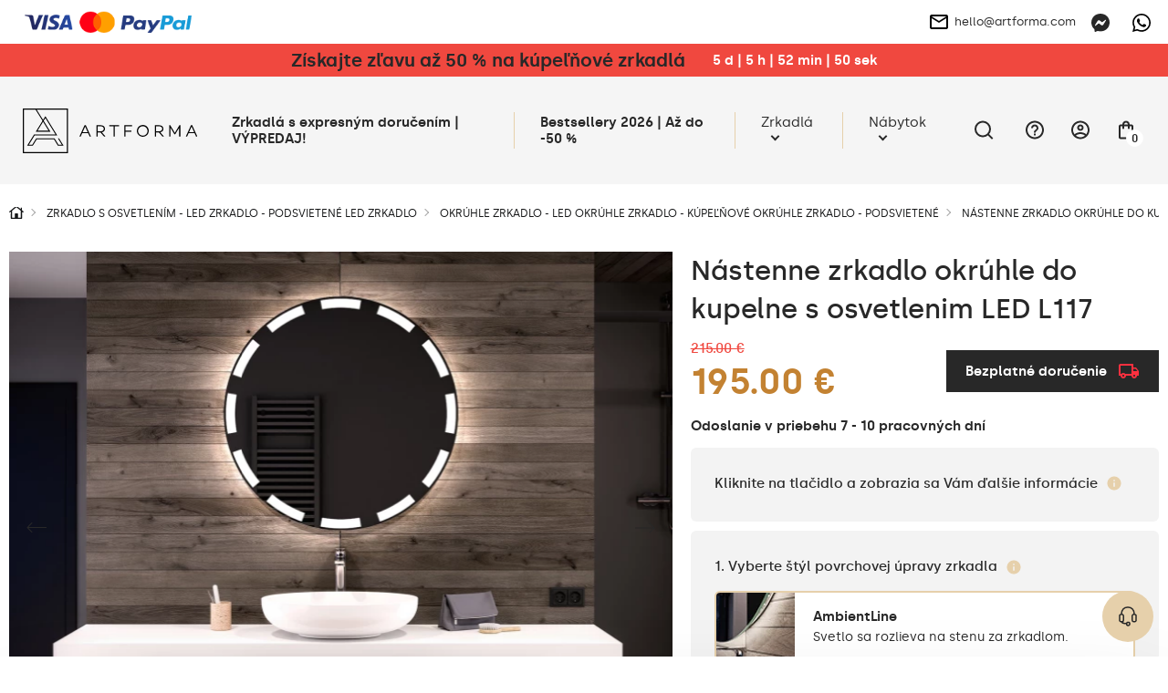

--- FILE ---
content_type: text/html; charset=UTF-8
request_url: https://artforma.sk/led-zrkadla/okruhle/nastenne-zrkadlo-okruhle-do-kupelne-s-osvetlenim-led-l117
body_size: 57480
content:
<!DOCTYPE html>
<html lang="sk" data-textdirection="ltr">
<head>
<script>
window.dataLayer = window.dataLayer || [];
function gtag(){dataLayer.push(arguments);}
gtag('consent', 'default', {
ad_personalization: "denied",
ad_storage: "denied",
ad_user_data: "denied",
analytics_storage: "denied",
functionality_storage: "denied",
personalization_storage: "denied",
security_storage: "granted",
wait_for_update: 2500
});
gtag('set', 'ads_data_redaction', true);
gtag('set', 'url_passthrough', false);
let pageBackdrop = true;
</script>
<script src="https://artforma.sk/assets/js/cookie.js?_tv=55721"></script>
<link media="all" type="text/css" rel="stylesheet" href="https://artforma.sk/assets/css/cookie.css?_tv=55721">

    <title>Artforma - Nástenne zrkadlo okrúhle do kupelne s osvetlenim LED L117</title>
<link rel="canonical" href="https://artforma.sk/led-zrkadla/okruhle/nastenne-zrkadlo-okruhle-do-kupelne-s-osvetlenim-led-l117">
<meta name="robots" content="index, follow">
<!-- Google Tag Manager -->
<script>
    (function(w,d,s,l,i){w[l]=w[l]||[];w[l].push({'gtm.start':
    new Date().getTime(),event:'gtm.js'});var f=d.getElementsByTagName(s)[0],
    j=d.createElement(s),dl=l!='dataLayer'?'&l='+l:'';j.async=true;j.src=
    'https://www.googletagmanager.com/gtm.js?id='+i+dl;f.parentNode.insertBefore(j,f);
    })(window,document,'script','dataLayer','GTM-MGGPLXG');
</script>
<!-- End Google Tag Manager -->
<meta property="og:site_name" content="Artforma">
<meta property="og:url" content="https://artforma.sk/led-zrkadla/okruhle/nastenne-zrkadlo-okruhle-do-kupelne-s-osvetlenim-led-l117">
<meta property="og:title" content="Nástenne zrkadlo okrúhle do kupelne s osvetlenim LED L117">
<meta name="twitter:card" content="summary">
<meta name="twitter:title" content="Nástenne zrkadlo okrúhle do kupelne s osvetlenim LED L117">
    <meta charset="utf-8">
    <meta name="viewport" content="width=device-width, initial-scale=1.0, maximum-scale=5.0, minimum-scale=1.0">
    <meta http-equiv="X-UA-Compatible" content="ie=edge">
    <meta name="author" content="SunGroup">
    <meta name="csrf-token" content="MEOar6VJQ4ozZnTJLuyNzY4rpV9W2lkFm9jhnRzI">
    <meta name="theme-assets-url" content="https://artforma.sk/themes/Artforma/assets/">
    <meta name="base-url" content="https://artforma.sk">
    <link rel="icon" type="image/png" href="https://artforma.sk/themes/Artforma/assets/img/favicon/favicon.ico?_tv=55721">
    <meta name="theme-color" content="#ffffff">
    <meta name="msapplication-navbutton-color" content="#ffffff">
    <meta name="apple-mobile-web-app-status-bar-style" content="#ffffff">
    <link rel="apple-touch-icon" sizes="57x57" href="https://artforma.sk/themes/Artforma/assets/img/favicon/apple-icon-57x57.png?_tv=55721">
    <link rel="apple-touch-icon" sizes="60x60" href="https://artforma.sk/themes/Artforma/assets/img/favicon/apple-icon-60x60.png?_tv=55721">
    <link rel="apple-touch-icon" sizes="72x72" href="https://artforma.sk/themes/Artforma/assets/img/favicon/apple-icon-72x72.png?_tv=55721">
    <link rel="apple-touch-icon" sizes="76x76" href="https://artforma.sk/themes/Artforma/assets/img/favicon/apple-icon-76x76.png?_tv=55721">
    <link rel="apple-touch-icon" sizes="114x114" href="https://artforma.sk/themes/Artforma/assets/img/favicon/apple-icon-114x114.png?_tv=55721">
    <link rel="apple-touch-icon" sizes="120x120" href="https://artforma.sk/themes/Artforma/assets/img/favicon/apple-icon-120x120.png?_tv=55721">
    <link rel="apple-touch-icon" sizes="144x144" href="https://artforma.sk/themes/Artforma/assets/img/favicon/apple-icon-144x144.png?_tv=55721">
    <link rel="apple-touch-icon" sizes="152x152" href="https://artforma.sk/themes/Artforma/assets/img/favicon/apple-icon-152x152.png?_tv=55721">
    <link rel="apple-touch-icon" sizes="180x180" href="https://artforma.sk/themes/Artforma/assets/img/favicon/apple-icon-180x180.png?_tv=55721">
    <link rel="icon" type="image/png" sizes="192x192" href="https://artforma.sk/themes/Artforma/assets/img/favicon/android-icon-192x192.png?_tv=55721">
    <link rel="icon" type="image/png" sizes="32x32" href="https://artforma.sk/themes/Artforma/assets/img/favicon/favicon-32x32.png?_tv=55721">
    <link rel="icon" type="image/png" sizes="96x96" href="https://artforma.sk/themes/Artforma/assets/img/favicon/favicon-96x96.png?_tv=55721">
    <link rel="icon" type="image/png" sizes="16x16" href="https://artforma.sk/themes/Artforma/assets/img/favicon/favicon-16x16.png?_tv=55721">
    <link rel="manifest" href="https://artforma.sk/themes/Artforma/assets/img/favicon/manifest.json?_tv=55721">
    <meta name="msapplication-TileColor" content="#ffffff">
    <meta name="msapplication-TileImage" content="https://artforma.sk/themes/Artforma/assets/img/favicon/ms-icon-144x144.png?_tv=55721">
    <meta name="api-base-url" content="https://artforma.sk">

                                                                        <link rel="alternate" hreflang="x-default"
                          href="https://artforma.pl/lustra-led/okragle/okragle-lustro-lazienkowe-podswietlane-led117">
                                <link rel="alternate" hreflang="pl"
                      href="https://artforma.pl/lustra-led/okragle/okragle-lustro-lazienkowe-podswietlane-led117">
                                                                            <link rel="alternate" hreflang="en-GB"
                      href="https://artforma-mirrors.co.uk/led-mirrors/round/round-backlit-led-bathroom-mirror-l117">
                                                                            <link rel="alternate" hreflang="de"
                      href="https://artforma.de/led-spiegel/runde-spiegel/runder-badspiegel-mit-led-beleuchtung-l117">
                                                                            <link rel="alternate" hreflang="ga"
                      href="https://artforma.ie/led-mirrors/round/round-backlit-led-bathroom-mirror-l117">
                                                                            <link rel="alternate" hreflang="en-US"
                      href="https://artforma-mirrors.com/led-mirrors/round/illuminated-round-led-lighted-bathroom-mirror-l117">
                                                                            <link rel="alternate" hreflang="en-CA"
                      href="https://artforma-canada.com/led-mirrors/round/illuminated-round-led-lighted-bathroom-mirror-l117">
                                                                            <link rel="alternate" hreflang="de-CH"
                      href="https://artforma.ch/led-spiegel/runde-spiegel/runder-badspiegel-mit-led-beleuchtung-l117">
                                                                            <link rel="alternate" hreflang="se"
                      href="https://speglarfordig.se/speglar-led/runda/rund-badrumsspegel-med-led-belysning-spegel-l117">
                                                                            <link rel="alternate" hreflang="sk"
                      href="https://artforma.sk/led-zrkadla/okruhle/nastenne-zrkadlo-okruhle-do-kupelne-s-osvetlenim-led-l117">
                                                                            <link rel="alternate" hreflang="cs-CZ"
                      href="https://artforma.cz/zrcadla-led/kulaty/kulate-zrcadlo-s-led-osvetlenim-l117">
                                                                            <link rel="alternate" hreflang="hu"
                      href="https://artforma.hu/led-tukrok/kerek/furdoszoba-tukor-vilagitassal-led-l117">
                                                                            <link rel="alternate" hreflang="lt"
                      href="https://artforma.lt/led-veidrodziai/apvalus/apvalus-apsviestas-vonios-veidrodis-l117">
                                                                            <link rel="alternate" hreflang="ro"
                      href="https://artforma.ro/oglinzi-led/rotunde/rotunda-oglinzi-moderne-baie-cu-leduri-l117">
                                                                            <link rel="alternate" hreflang="it"
                      href="https://artforma.it/specchi-a-led/rotondi/rotondo-specchio-parete-retroilluminato-per-bagno-l117">
                                                                            <link rel="alternate" hreflang="da-DK"
                      href="https://artforma.dk/led-spejle/runde/rundt-vaegspejle-med-led-lys-l117">
                                                                            <link rel="alternate" hreflang="es"
                      href="https://artforma.es/espejos-led/redondos/espejo-redondo-bano-con-luz-led-l117">
                                                                            <link rel="alternate" hreflang="no"
                      href="https://artforma.no/led-speil/runde/rundt-speil-til-bad-med-lys-l117">
                                                                            <link rel="alternate" hreflang="fr"
                      href="https://artforma.fr/miroirs-led/rond/rond-illumination-led-miroir-sur-mesure-eclairage-salle-de-bain-l117">
                                                                            <link rel="alternate" hreflang="fi"
                      href="https://artforma.fi/led-peilit/pyoreat/kylpyhuoneen-peili-led-valoilla-l117">
                                                                            <link rel="alternate" hreflang="pt"
                      href="https://artforma.pt/espelhos-led/redondos/espelho-redondo-com-luz-led-l117">
                                                                            <link rel="alternate" hreflang="nl"
                      href="https://artforma.nl/led-spiegels/rond/moderne-badkamer-spiegel-met-led-verlichting-l117">
                                                                            <link rel="alternate" hreflang="hr"
                      href="https://artforma.com.hr/led-ogledala/okrugla/ogledalo-s-led-rasvjetom-l117">
                                                                            <link rel="alternate" hreflang="bg"
                      href="https://artforma.bg/led-ogledala/krgli/ogledala-s-led-podsvetka-l117">
                                                                            <link rel="alternate" hreflang="el-GR"
                      href="https://artforma.gr/kathreftes-led/stroggyloi/fotizomenos-kathreptis-led-l117">
                                                                            <link rel="alternate" hreflang="en-AU"
                      href="https://artforma-australia.com/led-mirrors/mirrors-round/illuminated-round-led-lighted-bathroom-mirror-l117">
                                                                            <link rel="alternate" hreflang="lv"
                      href="https://artforma.lv/led-spoguli/apalie-spoguli/apals-led-vannas-istabas-spogulis-ar-aizmugurejo-apgaismojumu-l117">
                                                                            <link rel="alternate" hreflang="est"
                      href="https://artforma.ee/led-peeglid/peeglid-ummargused/ummargune-taustavalgustusega-led-vannitoa-peegel-l117">
                                                                            <link rel="alternate" hreflang="de"
                      href="https://artforma-spiegel.at/led-spiegel/runde-spiegel/runder-badspiegel-mit-led-beleuchtung-l117">
                                                                            <link rel="alternate" hreflang="sl"
                      href="https://artforma-slovenija.si/ogledala-led/okrogla-ogledala/okroglo-osvetljeno-led-kopalnisko-ogledalo-l117">
                                                                            <link rel="alternate" hreflang="uk-UA"
                      href="https://artforma.ua/svitlodiodni-dzerkala/dzerkala-krugli/krugle-svitlodiodne-dzerkalo-dlia-vannoyi-z-pidsvicuvanniam-l117">
                        
    <style>
                @font-face {
            font-family: "Silka";
            font-weight: 400;
            font-style: normal;
            font-display: swap;
            src: url("https://artforma.sk/themes/Artforma/assets/fonts/silka-regular-webfont.woff2?_tv=55721") format("woff2");
        }

        @font-face {
            font-family: "Silka";
            font-weight: 500;
            font-style: normal;
            font-display: swap;
            src: url("https://artforma.sk/themes/Artforma/assets/fonts/silka-medium-webfont.woff2?_tv=55721") format("woff2");
        }

        @font-face {
            font-family: "Silka";
            font-weight: 600;
            font-style: normal;
            font-display: swap;
            src: url("https://artforma.sk/themes/Artforma/assets/fonts/silka-semibold-webfont.woff2?_tv=55721") format("woff2");
        }

        body {
            font-family: "Silka", sans-serif;
        }
            </style>
    <link media="all" type="text/css" rel="stylesheet" href="https://artforma.sk/themes/Artforma/assets/css/utilities.min.css?_tv=55721">
<link media="all" type="text/css" rel="stylesheet" href="https://artforma.sk/themes/Artforma/assets/css/choices.min.css?_tv=55721">
<link media="all" type="text/css" rel="stylesheet" href="https://artforma.sk/themes/Artforma/assets/css/splide.min.css?_tv=55721">
<link media="all" type="text/css" rel="stylesheet" href="https://artforma.sk/themes/Artforma/assets/css/core.min.css?_tv=55721">
<link media="all" type="text/css" rel="stylesheet" href="https://artforma.sk/themes/Artforma/assets/css/product.min.css?_tv=55721">
<link media="all" type="text/css" rel="stylesheet" href="https://artforma.sk/themes/Artforma/assets/css/express-checkout.min.css?_tv=55721">
    
    <script src="https://www.paypal.com/sdk/js?client-id=ARckcIbEkmUqX_9gtM428QJ_C2lkm8K1jHckAFhKZbhuOQBrpPK86v4s3h4tJAqBVuBRNXFAAgzqVs4R&components=messages" data-namespace="PayPalSDK"></script>
    <script async="true" type="text/javascript" src="https://s.kk-resources.com/leadtag.js" ></script>
<meta name="facebook-domain-verification" content="frn302ejmmrnelreix26535yyrrtay" />
<meta name="msvalidate.01" content="29BC1908E9C613D5B07D003B17231DCC" />
<meta name="msvalidate.01" content="8EA06E02F6BCB0FCA9E43DC7CD3F49D5" />
<meta name="google-site-verification" content="HYH_AKeJKsPkWDNl8S6GQ9lgmbRYRDBVdO11RzEDxCM" />

<script>
    (function(w,d,s,r,n){w.TrustpilotObject=n;w[n]=w[n]||function(){(w[n].q=w[n].q||[]).push(arguments)};
        a=d.createElement(s);a.async=1;a.src=r;a.type='text/java'+s;f=d.getElementsByTagName(s)[0];
        f.parentNode.insertBefore(a,f)})(window,document,'script', 'https://invitejs.trustpilot.com/tp.min.js', 'tp');
        tp('register', '2dTdEiwTXOhQbXF4');
</script></head>

<body class="">
    <style>
 .product-flag {
        background-color: #f0483f !important;
        font-weight: bold;
        padding: 7px 14px;
        color: #FFF !important;
    }
  .baner-item.radius.pointer {
    box-shadow: 0px 0px 21px -10px rgba(66, 68, 90, 1);
  }

  a.top-line-payment.d-n.d-sm-b {
    display: block !important;
    max-width: 191px !important;
  }
  .product-free-delivery.radius.d-f.ai-c.mb-4 {
    border-color: #282828;
    border-radius: 0;
    background-color: #282828;
    color: #FFFFFF;
  }

  .product-free-delivery.radius.d-f.ai-c.mb-4 img {
    filter: grayscale(1) brightness(0.6) sepia(1) saturate(45) hue-rotate(339deg);
  }
</style>
<!-- Google Tag Manager (noscript) -->
<noscript><iframe src="https://www.googletagmanager.com/ns.html?id=GTM-MGGPLXG"
                  height="0" width="0" style="display:none;visibility:hidden"></iframe></noscript>
<!-- End Google Tag Manager (noscript) -->
<style>
  .slider-inner-title, .slider-inner-desc {
    color: #000 !important;
  }

  .slider-inner .btn.btn-light.js-prod-href {
    background-color: var(--main);
    color: #000 !important;
  }
  .slider-inner .btn.btn-light.js-prod-href:hover {
    background-color: transparent;
  }
  #slider .splide__arrow {
    background-color: #000 !important;
  }
  .slider-inner-desc {
    display:none;
  }
</style>
<style>
  .home-hero-slider #slider {
    border-bottom: 2px solid var(--softgray);
  }

  @media (max-width: 991px) {
    .home-hero-slider #slider .slider-inner-desc {
      display: none !important;
    }

    .home-hero-slider #slider ul.splide__pagination.splide__pagination--ltr {
      display: none !important;
    }

    .home-hero-slider #slider .slider-inner.d-f.f-c.ai-c.ai-md-s.jc-e.jc-md-c {
      padding: 20px 40px;
    }
    .home-hero-slider #slider .slider-inner-title {
      width: 100%;
    }
    .home-hero-slider #slider .splide__slide.slider-item a.btn.btn-light.js-prod-href {
      margin-top: 10px;
      width: 100%;
    }
  }

  .home-hero-slider #slider .slider-inner-desc {
    color: #000;
    margin: 20px 0;
  }

  .home-hero-slider #slider .slider-inner-title {
    margin: 0;
    font-size: 20px;
    padding: 13px 26px;
    background: #000;
    color: #FFF !important;
    line-height: normal;
  }

  @media (min-width: 991px) {
    .home-hero-slider #slider .slider-inner-title {
      font-size: 30px;
    }
  }

  .home-hero-slider #slider .splide__slide.slider-item a.btn.btn-light.js-prod-href {
    background-color: transparent;
    padding: 13px 26px;
    font-weight: 500;
    color: #000 !important;
    height: auto;
    font-size: 20px;
    border: 1px solid black;
    border-radius: 0;
  }

  .home-hero-slider #slider .splide__slide.slider-item a.btn.btn-light.js-prod-href:hover {
    background: #000 !important;
    color: #FFF !important;
  }

  .home-hero-slider #slider .slider-inner.d-f.f-c.ai-c.ai-md-s.jc-e.jc-md-c{
    align-items: start !important;
  }

nav.top-menu div.show-line:nth-child(2) a.top-menu-item { font-weight: bold; }
</style>
<!-- Google Tag Manager (noscript) -->
<noscript><iframe src="https://www.googletagmanager.com/ns.html?id=GTM-MGGPLXG"
height="0" width="0" style="display:none;visibility:hidden"></iframe></noscript>
<!-- End Google Tag Manager (noscript) -->    <div class="jsMiniCartShadow mini-cart-shadow"></div>    <div id="preloader">
    <img class="preloader-logo mb-5" src="https://artforma.sk/themes/Artforma/assets/img/artforma-black.svg?_tv=55721" width="232" height="60"
         alt="Artforma">
    <div class="sg-loader">
        <div class="sg-spacer sg-spacer--flow">
            <div class="sg-inner-spacer">
                <div class="loader-wrapper active">
                    <div class="spinner-layer">
                        <div class="circle-clipper left">
                            <div class="circle"></div>
                        </div>
                        <div class="gap-patch">
                            <div class="circle"></div>
                        </div>
                        <div class="circle-clipper right">
                            <div class="circle"></div>
                        </div>
                    </div>
                </div>
            </div>
        </div>
    </div>
</div>
<noscript>
    <style>
        #preloader {
            display: none !important;
        }
    </style>
</noscript>    <section class="top-line  jsTopLine ">
    <div class="container-top">
        <div class="top-line-inner d-f ai-c jc-b">
                            <div class="top-link-payments top-link-faq box">
                    <div class="d-none d-sm-f ai-c gap-16">
                        <a href="https://artforma.sk/platby" class="top-line-payment d-n d-sm-b" aria-label="payments">
                            <img loading="lazy" src="https://artforma.sk/files/payments/uniwersalne.png"
                                  height="48" alt="Spôsob platby">
                        </a>

                        <div class="d-n d-sm-b">
                                                                                                                </div>
                    </div>

                    <div class="top-info_box boxChild">
                        Spôsob platby                    </div>
                </div>
                        <div class="top-line-text d-f ai-c">
                                
            </div>
            <div class="d-f ai-c">
                                    <div class="box ps-r">
                        <a href="mailto:hello@artforma.com" class="top-line-email d-n d-md-f ai-c" title="">
                            <img class="mr-2" src="https://artforma.sk/themes/Artforma/assets/img/email_black_24dp.svg?_tv=55721" alt="" width="24" height="24">
                            hello@artforma.com
                        </a>
                        <div class="top-info_box mail_info boxChild">
                            Napíšte nám e-mail                        </div>
                    </div>
                                <div class="top-line-messenger ml-3 box">
                    <a target="_blank" href="https://m.me/artforma/" aria-label="Messenger">
                        <svg xmlns="http://www.w3.org/2000/svg" width="20" height="20" fill="none" viewBox="0 0 20 20">
    <g clip-path="url(#clip0)">
        <path fill="#282828" d="M10 0C4.367 0 0 4.128 0 9.7c0 2.915 1.195 5.435 3.14 7.175.163.145.262.35.268.57l.054 1.78c.018.567.603.938 1.123.707l1.985-.874c.167-.075.357-.088.535-.04.912.25 1.883.384 2.895.384 5.633 0 10-4.127 10-9.7C20 4.13 15.633 0 10 0zm6.005 7.463l-2.937 4.66c-.468.742-1.468.925-2.17.4L8.56 10.77c-.215-.16-.51-.16-.723.003l-3.154 2.395c-.42.32-.97-.185-.69-.633l2.937-4.66c.468-.742 1.468-.925 2.17-.4l2.338 1.752c.214.16.51.16.722-.002l3.155-2.395c.423-.317.973.185.69.633z"/>
    </g>
    <defs>
        <clipPath id="clip0">
            <path fill="#fff" d="M0 0H20V20H0z"/>
        </clipPath>
    </defs>
</svg>
                    </a>
                    <div class="top-info_box msg_info boxChild">
                        Napíšte nám na Messenger                    </div>
                </div>
                                    <div class="top-line-messenger box">
                        <a target="_blank" href="https://wa.me/48781637661" class="top-line-phone"
                            aria-label="Whats app">
                            <svg xmlns="http://www.w3.org/2000/svg" width="20" height="20" fill="none" viewBox="0 0 20 20">
    <path fill="#000" d="M17.005 2.906C15.133 1.031 12.643 0 9.995 0 4.532 0 .086 4.446.086 9.91c0 1.746.455 3.452 1.321 4.956L0 20l5.254-1.38c1.447.79 3.076 1.206 4.737 1.206h.005c5.46 0 10.004-4.447 10.004-9.91 0-2.648-1.125-5.135-2.995-7.01zm-7.01 15.25c-1.482 0-2.932-.397-4.196-1.147L5.5 16.83l-3.116.817.83-3.04-.196-.312c-.826-1.313-1.26-2.826-1.26-4.384 0-4.54 3.697-8.237 8.242-8.237 2.2 0 4.268.857 5.821 2.415 1.554 1.558 2.51 3.625 2.505 5.826 0 4.545-3.79 8.241-8.33 8.241zm4.518-6.17c-.245-.124-1.464-.723-1.692-.803-.227-.085-.392-.125-.558.125-.165.25-.638.804-.785.973-.143.165-.29.188-.536.063-1.455-.728-2.41-1.3-3.37-2.947-.255-.437.254-.406.727-1.352.08-.166.04-.308-.022-.433-.063-.125-.558-1.344-.764-1.84-.2-.482-.406-.415-.558-.424-.143-.009-.308-.009-.473-.009-.165 0-.433.063-.66.308-.228.25-.867.849-.867 2.067 0 1.219.889 2.398 1.01 2.563.124.165 1.745 2.665 4.231 3.74 1.572.68 2.188.738 2.974.621.477-.071 1.464-.598 1.67-1.178.205-.58.205-1.076.142-1.179-.058-.111-.223-.174-.469-.294z"/>
</svg>
                        </a>
                        <div class="top-info_box msg_info boxChild">
                            Napíšte nám na WhatsApp                        </div>
                    </div>
                            </div>
        </div>
    </div>
</section>
<header>
    <style>
    .lottery-cont {
        background: #F0483F;
        color: #fff;
        padding: 6px 12px;
    }

    .lottery-modal {
        position: fixed;
        top: 50%;
        left: 50%;
        transform: translate(-50%, -50%);
        background: #fff;
        z-index: 15;
        padding: 24px 32px;
        visibility: hidden;
        opacity: 0;
        width: calc(100% - 24px);
        max-width: 808px;
    }

    .promo-modal {
        max-width: 600px;
    }

    @media (max-width: 575px) {
        /* .lottery-cont.index {
            margin-top: -1.5rem;
        } */

        .lottery-modal {
            padding: 24px 15px;
        }
    }

    .bg-blur {
        position: fixed;
        top: 0;
        left: 0;
        right: 0;
        height: 100vh;
        width: 100%;
        background: rgba(40, 40, 40, 0.25);
        backdrop-filter: blur(7px);
        z-index: 14;
        visibility: hidden;
        opacity: 0;
    }

    .bg-blur.show,
    .lottery-modal.show {
        visibility: visible;
        opacity: 1;
    }

    .modal-blue-box {
        color: #4794BF;
        padding: 9px 12px;
        background: rgba(71, 148, 191, 0.1);
    }

    .modal-black-box {
        background: #141414;
        color: #fff;
        padding: 16px 24px;
    }

    .modal-green-box {
        color: #4ABF47;
        padding: 9px 12px;
        background: rgba(74, 191, 71, 0.1);
    }

    .modal-gray-box {
        color: #505050;
        padding: 9px 12px;
        background: rgba(133, 133, 133, 0.1);
    }

    .lottery-counter {
        background: #fff;
        color: #000;
        height: 28px;
        min-width: 28px;
        border-radius: 50%;
        text-align: center;
    }

    .lottery-maxw {
        max-width: 500px;
    }

    .modal-close-btn {
        background: transparent;
        border: none;
        width: 35px;
        height: 35px;
        border-radius: 50%;
        transition: background-color .2s ease;
    }

    .modal-close-btn svg {
        width: 14px;
        height: 14px;
    }

    .modal-close-btn:hover {
        background-color: var(--main);
    }

    .lottery-cont button {
        z-index: 1;
    }

    .lottery-container {
        margin: 5px 0 20px;
    }

    .lottery-wrapper {
        background: #141414;
        color: #fff;
        padding: 11px 16px 15px;
        border-radius: 6px;
        user-select: none;
    }

    .lottery-wrapper.active {
        border-bottom-left-radius: 0;
        border-bottom-right-radius: 0
    }

    .lottery-check {
        user-select: none;
    }

    .lottery-show-more {
        margin-left: 38px;
    }

    .lottery-show-more img {
        min-width: 14px;
        transition: transform .2s ease
    }

    .lottery-content {
        display: none;
    }

    .lottery-wrapper.active .lottery-show-more img {
        transform: rotate(-180deg);
    }

    .event-yellow {
        color: #282828;
        line-height: 24px;
    }

    .promo-content-modal .lottery-counter {
        background: #FEED01;
    }

    .promo-content-modal .event-yellow {
        color: black;
    }

    @media (min-width: 1200px) {
        .lottery-counter-wrapper {
            min-width: 430px;
        }
    }

    @media (max-width: 767px) {
        .lottery-cont {
            padding: 6px 12px;
        }
        .lottery-header,.lottery_counter{
            font-size: 14px !important;
            line-height: 20px;
        }
    }

    @media (max-width: 575px) {
        .modal-close-btn {
            position: absolute;
            top: 14px;
            right: 12px;
        }

        .modal-title {
            line-height: 1.3;
        }

        .lottery-header {
            line-height: 1.5;
        }
    }

    .bold600 {
        font-weight: 600
    }
</style>
                    <div class="lottery-cont  jsTopAlertBaner">
            <div class="container d-sm-f ai-c jc-c f-w text-center">
                <div class="d-f jc-c f-w ai-c">
                    <p class="font20 bold600 event-yellow lottery-header"><a href='/bestseller' title='Získajte zľavu až 50 % na kúpeľňové zrkadlá  '>Získajte zľavu až 50 % na kúpeľňové zrkadlá  </a></p>
                    <div class="ml-5 bold600 lottery_counter js-lottery-counter">
                    </div>
                </div>
                
            </div>
        </div>

        
        
    

<script>
    const btnLottery = document.querySelector('.js-show-lottery');
    const lotteryModal = document.querySelector('.js-lottery-modal');
    const closeModal = document.querySelector('.js-modal-close');
    const blurModal = document.querySelector('.js-blur');
    const lotteryCont = document.querySelector('.js-lotter-cont');
    const lotteryCounter = document.querySelectorAll('.js-lottery-counter');
    const lotteryContent = document.querySelector('.js-lottery-content');

    if (btnLottery) {
        btnLottery.addEventListener('click', function() {
            lotteryModal.classList.toggle('show');
            document.querySelector('.js-blur').classList.toggle('show')
        });
    }

    if (closeModal) {
        closeModal.addEventListener('click', function() {
            lotteryModal.classList.remove('show');
            document.querySelector('.js-blur').classList.remove('show')
        });
    }

    if (blurModal) {
        blurModal.addEventListener('click', function() {
            lotteryModal.classList.remove('show');
            this.classList.remove('show')
        });
    }

    if (lotteryCont) {
        lotteryCont.addEventListener('click', function(e) {
            if (!e.target.classList.contains('js-lottery-check') && !e.target.classList.contains(
                    'form-control') &&
                !e.target.classList.contains('js-lottery-content')) {
                if (this.classList.contains('active')) {
                    slideUp(lotteryContent, 200)
                    this.classList.remove('active');
                    return;
                }

                if (this.classList.contains('js-ga-event')) {
                    this.classList.remove('js-ga-event');
                }
                this.classList.add('active');
                slideDown(lotteryContent, 200);
            }

        });
    }

    document.body.addEventListener('click', function(e) {
        if (!e.target.closest('.lottery-container')) {
            if (lotteryCont && lotteryCont.classList.contains('active')) {
                slideUp(lotteryContent, 200)
                lotteryCont.classList.remove('active');
            }
        }
    })

    window.addEventListener('load', function() {
        if (lotteryCounter.length) {
            
            let countDownDate = new Date("2026-01-28 23:59:00").getTime();

            let x = setInterval(function() {

                let now = new Date().getTime();

                let distance = countDownDate - now;

                let days = Math.floor(distance / (1000 * 60 * 60 * 24));
                let hours = Math.floor((distance % (1000 * 60 * 60 * 24)) / (1000 * 60 * 60));
                let minutes = Math.floor((distance % (1000 * 60 * 60)) / (1000 * 60));
                let seconds = Math.floor((distance % (1000 * 60)) / 1000);

                lotteryCounter.forEach((el) => {
                    let date = days + ` d  |  ` + hours +
                        ` h  |  ` + minutes + ` min  |  ` +
                        seconds + ` sek`;
                    el.innerHTML = date;
                });

                if (distance < 0) {
                    clearInterval(x);
                    let dateEnded =
                        `0 d  |  0 h  |  0 min  |  0 sek`;
                    lotteryCounter.forEach((el) => {
                        el.innerHTML = dateEnded;
                    });
                }
            }, 1000);
        }
    });
</script>
    <div id="top" class="container-top d-f ai-c jc-b  top-alert ">
        <div class="top-left d-f ai-c mr-3">
            <div class="logo" itemscope itemtype="https://schema.org/Organization">
                <a href="https://artforma.sk" title="Artforma" itemprop="url">
                    <img src="https://artforma.sk/themes/Artforma/assets/img/logo-dark.svg?_tv=55721" width="214" height="55" alt="Artforma"
                        itemprop="logo">
                </a>
            </div>
            <div class="search-box jsSearchBox">
                <form action="https://artforma.sk/search" class="jsSearchForm">
                    <div class="search-input-wrapper">
                        <input type="text" name="q" autocomplete="off" id="search-input"
                            placeholder="Aký druh zrkadla hľadáte?" value="">
                        <button type="submit" aria-label="Hľadať">
                            <svg xmlns="http://www.w3.org/2000/svg" width="20" height="20" viewBox="0 0 24 24"
                                fill="none">
                                <path d="M21 21L16.65 16.65M19 11
                        C19 15.4183 15.4183 19 11 19
                        C6.58172 19 3 15.4183 3 11
                        C3 6.58172 6.58172 3 11 3
                        C15.4183 3 19 6.58172 19 11Z" stroke="#000" stroke-width="1.5" stroke-linecap="round"
                                    stroke-linejoin="round" />
                            </svg>
                        </button>
                    </div>
                </form>
            </div>
        </div>
        <div class="top-right d-f ai-c jc-b">
            <nav class="top-menu d-lg-f f-c f-md-r jc-c ai-c jc-sm-b jc-lg-s">
                                <div class="show-line">
                <a class="top-menu-item"                      style="/*color:#f8de92;*/font-weight:bold;"                                                              href="https://artforma.sk/zrkadla-24h"  title="Zrkadlá s expresným doručením | VÝPREDAJ!">
                    Zrkadlá s expresným doručením | VÝPREDAJ!
                </a>
            </div>
                                        <div class="show-line">
                <a class="top-menu-item"  target="_self"                                                                                  href="https://artforma.sk/bestseller"  title="Bestsellery 2026 | Až do -50 %">
                    Bestsellery 2026 | Až do -50 %
                </a>
            </div>
                                        <div class="show-sub show-line">
                <a                     class="top-menu-item top-menu-item-sub js-top-menu-sub"
                                                                                 href="https://artforma.sk/zrkadla-1"  title="Zrkadlá">
                    Zrkadlá
                </a>
                <div class="top-submenu">
                    <div class="container">
                        <div class="top-submenu-inner d-f ai-s jc-b">
                            <div class="top-submenu-inner-back d-lg-n">
                                <span class="menu-back">
                                    <svg aria-hidden="true" focusable="false" data-prefix="fal"
                                        data-icon="chevron-square-left"
                                        class="svg-inline--fa fa-chevron-square-left fa-w-14" role="img"
                                        xmlns="http://www.w3.org/2000/svg" viewBox="0 0 448 512">
                                        <path fill="currentColor"
                                            d="M448 432V80c0-26.5-21.5-48-48-48H48C21.5 32 0 53.5 0 80v352c0 26.5 21.5 48 48 48h352c26.5 0 48-21.5 48-48zM48 448c-8.8 0-16-7.2-16-16V80c0-8.8 7.2-16 16-16h352c8.8 0 16 7.2 16 16v352c0 8.8-7.2 16-16 16H48zm96.4-200.5l115.1-115c4.7-4.7 12.3-4.7 17 0l7.1 7.1c4.7 4.7 4.7 12.3 0 17L184 256l99.5 99.5c4.7 4.7 4.7 12.3 0 17l-7.1 7.1c-4.7 4.7-12.3 4.7-17 0l-115.1-115c-4.5-4.8-4.5-12.4.1-17.1z">
                                        </path>
                                    </svg>
                                    Späť na zoznam                                </span>
                            </div>
                            <div class="top-submenu-column">
                                                                    <div class="d-f top-submenu-column-list">
                                                                                    <a class="top-submenu-list-item top-submenu-column-list-item jsSubmenuColumnLink  is-active " href="https://artforma.sk/zrkadla-1/typ-zrkadla"
                                                 data-image="https://artforma.sk/files/thumbs/Menu_grafiki/Lustra/NEW/zaoandy.jpg/440_370_crop.jpg?ts=1742194080&amp;pn=menu"                                                 title="Typ zrkadla">
                                                <span class="top-submenu-name">Typ zrkadla</span>
                                                <svg class="ml-2" width="16" height="16" aria-hidden="true"
                                                    focusable="false" role="img" xmlns="http://www.w3.org/2000/svg"
                                                    viewBox="0 0 192 512">
                                                    <path fill="#505050"
                                                        d="M166.9 264.5l-117.8 116c-4.7 4.7-12.3 4.7-17 0l-7.1-7.1c-4.7-4.7-4.7-12.3 0-17L127.3 256 25.1 155.6c-4.7-4.7-4.7-12.3 0-17l7.1-7.1c4.7-4.7 12.3-4.7 17 0l117.8 116c4.6 4.7 4.6 12.3-.1 17z">
                                                    </path>
                                                </svg>
                                            </a>
                                                                                
                                            <ul class="top-submenu-list ">
                                                                                                    <li>
                                                        <a class="top-submenu-list-item "
                                                            href="https://artforma.sk/zrkadla-1/typ-zrkadla/zrkadla-s-osvetlenim"
                                                             data-image="https://artforma.sk/files/thumbs/Menu_grafiki/Lustra_LED/LED%20NEW/lustro%20-%20led.jpg/440_370_crop.jpg?ts=1741944982&amp;pn=menu"                                                             title="Zrkadlá s osvetlením">
                                                            <span
                                                                class="top-submenu-name">Zrkadlá s osvetlením</span>
                                                            <svg class="ml-2" width="16" height="16"
                                                                aria-hidden="true" focusable="false" role="img"
                                                                xmlns="http://www.w3.org/2000/svg"
                                                                viewBox="0 0 192 512">
                                                                <path fill="#505050"
                                                                    d="M166.9 264.5l-117.8 116c-4.7 4.7-12.3 4.7-17 0l-7.1-7.1c-4.7-4.7-4.7-12.3 0-17L127.3 256 25.1 155.6c-4.7-4.7-4.7-12.3 0-17l7.1-7.1c4.7-4.7 12.3-4.7 17 0l117.8 116c4.6 4.7 4.6 12.3-.1 17z">
                                                                </path>
                                                            </svg>
                                                        </a>
                                                    </li>
                                                                                                    <li>
                                                        <a class="top-submenu-list-item "
                                                            href="https://artforma.sk/zrkadla-1/typ-zrkadla/zrkadla-bez-osvetlenia"
                                                             data-image="https://artforma.sk/files/thumbs/Menu_grafiki/Lustra/Pro.jpg/440_370_crop.jpg?ts=1680688077&amp;pn=menu"                                                             title="Zrkadlá bez osvetlenia">
                                                            <span
                                                                class="top-submenu-name">Zrkadlá bez osvetlenia</span>
                                                            <svg class="ml-2" width="16" height="16"
                                                                aria-hidden="true" focusable="false" role="img"
                                                                xmlns="http://www.w3.org/2000/svg"
                                                                viewBox="0 0 192 512">
                                                                <path fill="#505050"
                                                                    d="M166.9 264.5l-117.8 116c-4.7 4.7-12.3 4.7-17 0l-7.1-7.1c-4.7-4.7-4.7-12.3 0-17L127.3 256 25.1 155.6c-4.7-4.7-4.7-12.3 0-17l7.1-7.1c4.7-4.7 12.3-4.7 17 0l117.8 116c4.6 4.7 4.6 12.3-.1 17z">
                                                                </path>
                                                            </svg>
                                                        </a>
                                                    </li>
                                                                                                    <li>
                                                        <a class="top-submenu-list-item "
                                                            href="https://artforma.sk/zrkadla-1/typ-zrkadla/inteligentne-zrkadla"
                                                             data-image="https://artforma.sk/files/thumbs/Menu_grafiki/SMART/SMART%20NEW/Smart%20NRG.jpg/440_370_crop.jpg?ts=1741935287&amp;pn=menu"                                                             title="Inteligentné zrkadlá">
                                                            <span
                                                                class="top-submenu-name">Inteligentné zrkadlá</span>
                                                            <svg class="ml-2" width="16" height="16"
                                                                aria-hidden="true" focusable="false" role="img"
                                                                xmlns="http://www.w3.org/2000/svg"
                                                                viewBox="0 0 192 512">
                                                                <path fill="#505050"
                                                                    d="M166.9 264.5l-117.8 116c-4.7 4.7-12.3 4.7-17 0l-7.1-7.1c-4.7-4.7-4.7-12.3 0-17L127.3 256 25.1 155.6c-4.7-4.7-4.7-12.3 0-17l7.1-7.1c4.7-4.7 12.3-4.7 17 0l117.8 116c4.6 4.7 4.6 12.3-.1 17z">
                                                                </path>
                                                            </svg>
                                                        </a>
                                                    </li>
                                                                                                    <li>
                                                        <a class="top-submenu-list-item "
                                                            href="https://artforma.sk/zrkadla-1/typ-zrkadla/zrkadla-v-ramoch"
                                                             data-image="https://artforma.sk/files/thumbs/Menu_grafiki/irregular-mirror-in-a-wooden-frame.jpg/440_370_crop.jpg?ts=1751368378&amp;pn=menu"                                                             title="Zrkadlá v rámoch">
                                                            <span
                                                                class="top-submenu-name">Zrkadlá v rámoch</span>
                                                            <svg class="ml-2" width="16" height="16"
                                                                aria-hidden="true" focusable="false" role="img"
                                                                xmlns="http://www.w3.org/2000/svg"
                                                                viewBox="0 0 192 512">
                                                                <path fill="#505050"
                                                                    d="M166.9 264.5l-117.8 116c-4.7 4.7-12.3 4.7-17 0l-7.1-7.1c-4.7-4.7-4.7-12.3 0-17L127.3 256 25.1 155.6c-4.7-4.7-4.7-12.3 0-17l7.1-7.1c4.7-4.7 12.3-4.7 17 0l117.8 116c4.6 4.7 4.6 12.3-.1 17z">
                                                                </path>
                                                            </svg>
                                                        </a>
                                                    </li>
                                                                                                    <li>
                                                        <a class="top-submenu-list-item "
                                                            href="https://artforma.sk/zrkadla-1/typ-zrkadla/dekorativne-zrkadlo"
                                                             data-image="https://artforma.sk/files/thumbs/Menu_grafiki/decor_premium.jpg/440_370_crop.jpg?ts=1689917314&amp;pn=menu"                                                             title="Dekoratívne zrkadlo">
                                                            <span
                                                                class="top-submenu-name">Dekoratívne zrkadlo</span>
                                                            <svg class="ml-2" width="16" height="16"
                                                                aria-hidden="true" focusable="false" role="img"
                                                                xmlns="http://www.w3.org/2000/svg"
                                                                viewBox="0 0 192 512">
                                                                <path fill="#505050"
                                                                    d="M166.9 264.5l-117.8 116c-4.7 4.7-12.3 4.7-17 0l-7.1-7.1c-4.7-4.7-4.7-12.3 0-17L127.3 256 25.1 155.6c-4.7-4.7-4.7-12.3 0-17l7.1-7.1c4.7-4.7 12.3-4.7 17 0l117.8 116c4.6 4.7 4.6 12.3-.1 17z">
                                                                </path>
                                                            </svg>
                                                        </a>
                                                    </li>
                                                                                            </ul>
                                                                            </div>
                                                                    <div class="d-f top-submenu-column-list">
                                                                                    <a class="top-submenu-list-item top-submenu-column-list-item jsSubmenuColumnLink " href="https://artforma.sk/zrkadla-1/tvar-zrkadla"
                                                 data-image="https://artforma.sk/files/thumbs/Menu_grafiki/Lustra/NEW/lustra%20-%20okr.jpg/440_370_crop.jpg?ts=1741940639&amp;pn=menu"                                                 title="Tvar zrkadla">
                                                <span class="top-submenu-name">Tvar zrkadla</span>
                                                <svg class="ml-2" width="16" height="16" aria-hidden="true"
                                                    focusable="false" role="img" xmlns="http://www.w3.org/2000/svg"
                                                    viewBox="0 0 192 512">
                                                    <path fill="#505050"
                                                        d="M166.9 264.5l-117.8 116c-4.7 4.7-12.3 4.7-17 0l-7.1-7.1c-4.7-4.7-4.7-12.3 0-17L127.3 256 25.1 155.6c-4.7-4.7-4.7-12.3 0-17l7.1-7.1c4.7-4.7 12.3-4.7 17 0l117.8 116c4.6 4.7 4.6 12.3-.1 17z">
                                                    </path>
                                                </svg>
                                            </a>
                                                                                
                                            <ul class="top-submenu-list ">
                                                                                                    <li>
                                                        <a class="top-submenu-list-item "
                                                            href="https://artforma.sk/zrkadla-1/tvar-zrkadla/obdlznikove-zrkadla"
                                                             data-image="https://artforma.sk/files/thumbs/Menu_grafiki/Lustra/NEW/proandy.jpg/440_370_crop.jpg?ts=1742194080&amp;pn=menu"                                                             title="Obdĺžnikové zrkadlá">
                                                            <span
                                                                class="top-submenu-name">Obdĺžnikové zrkadlá</span>
                                                            <svg class="ml-2" width="16" height="16"
                                                                aria-hidden="true" focusable="false" role="img"
                                                                xmlns="http://www.w3.org/2000/svg"
                                                                viewBox="0 0 192 512">
                                                                <path fill="#505050"
                                                                    d="M166.9 264.5l-117.8 116c-4.7 4.7-12.3 4.7-17 0l-7.1-7.1c-4.7-4.7-4.7-12.3 0-17L127.3 256 25.1 155.6c-4.7-4.7-4.7-12.3 0-17l7.1-7.1c4.7-4.7 12.3-4.7 17 0l117.8 116c4.6 4.7 4.6 12.3-.1 17z">
                                                                </path>
                                                            </svg>
                                                        </a>
                                                    </li>
                                                                                                    <li>
                                                        <a class="top-submenu-list-item "
                                                            href="https://artforma.sk/zrkadla-1/tvar-zrkadla/zaoblene-zrkadla"
                                                             data-image="https://artforma.sk/files/thumbs/Menu_grafiki/Lustra/NEW/zaoandy.jpg/440_370_crop.jpg?ts=1742194080&amp;pn=menu"                                                             title="Zaoblené zrkadlá">
                                                            <span
                                                                class="top-submenu-name">Zaoblené zrkadlá</span>
                                                            <svg class="ml-2" width="16" height="16"
                                                                aria-hidden="true" focusable="false" role="img"
                                                                xmlns="http://www.w3.org/2000/svg"
                                                                viewBox="0 0 192 512">
                                                                <path fill="#505050"
                                                                    d="M166.9 264.5l-117.8 116c-4.7 4.7-12.3 4.7-17 0l-7.1-7.1c-4.7-4.7-4.7-12.3 0-17L127.3 256 25.1 155.6c-4.7-4.7-4.7-12.3 0-17l7.1-7.1c4.7-4.7 12.3-4.7 17 0l117.8 116c4.6 4.7 4.6 12.3-.1 17z">
                                                                </path>
                                                            </svg>
                                                        </a>
                                                    </li>
                                                                                                    <li>
                                                        <a class="top-submenu-list-item "
                                                            href="https://artforma.sk/zrkadla-1/tvar-zrkadla/ovalne-zrkadla"
                                                             data-image="https://artforma.sk/files/thumbs/Menu_grafiki/Lustra/NEW/owalandy.jpg/440_370_crop.jpg?ts=1742194080&amp;pn=menu"                                                             title="Oválne zrkadlá">
                                                            <span
                                                                class="top-submenu-name">Oválne zrkadlá</span>
                                                            <svg class="ml-2" width="16" height="16"
                                                                aria-hidden="true" focusable="false" role="img"
                                                                xmlns="http://www.w3.org/2000/svg"
                                                                viewBox="0 0 192 512">
                                                                <path fill="#505050"
                                                                    d="M166.9 264.5l-117.8 116c-4.7 4.7-12.3 4.7-17 0l-7.1-7.1c-4.7-4.7-4.7-12.3 0-17L127.3 256 25.1 155.6c-4.7-4.7-4.7-12.3 0-17l7.1-7.1c4.7-4.7 12.3-4.7 17 0l117.8 116c4.6 4.7 4.6 12.3-.1 17z">
                                                                </path>
                                                            </svg>
                                                        </a>
                                                    </li>
                                                                                                    <li>
                                                        <a class="top-submenu-list-item "
                                                            href="https://artforma.sk/zrkadla-1/tvar-zrkadla/okruhle-zrkadla"
                                                             data-image="https://artforma.sk/files/thumbs/Menu_grafiki/Lustra_LED/LED%20NEW/Okr.jpg/440_370_crop.jpg?ts=1741936154&amp;pn=menu"                                                             title="Okrúhle zrkadlá">
                                                            <span
                                                                class="top-submenu-name">Okrúhle zrkadlá</span>
                                                            <svg class="ml-2" width="16" height="16"
                                                                aria-hidden="true" focusable="false" role="img"
                                                                xmlns="http://www.w3.org/2000/svg"
                                                                viewBox="0 0 192 512">
                                                                <path fill="#505050"
                                                                    d="M166.9 264.5l-117.8 116c-4.7 4.7-12.3 4.7-17 0l-7.1-7.1c-4.7-4.7-4.7-12.3 0-17L127.3 256 25.1 155.6c-4.7-4.7-4.7-12.3 0-17l7.1-7.1c4.7-4.7 12.3-4.7 17 0l117.8 116c4.6 4.7 4.6 12.3-.1 17z">
                                                                </path>
                                                            </svg>
                                                        </a>
                                                    </li>
                                                                                                    <li>
                                                        <a class="top-submenu-list-item "
                                                            href="https://artforma.sk/zrkadla-1/tvar-zrkadla/nepravidelne-zrkadla"
                                                             data-image="https://artforma.sk/files/thumbs/Menu_grafiki/Lustra_LED/LED%20NEW/Nrg.jpg/440_370_crop.jpg?ts=1741936154&amp;pn=menu"                                                             title="Nepravidelné zrkadlá">
                                                            <span
                                                                class="top-submenu-name">Nepravidelné zrkadlá</span>
                                                            <svg class="ml-2" width="16" height="16"
                                                                aria-hidden="true" focusable="false" role="img"
                                                                xmlns="http://www.w3.org/2000/svg"
                                                                viewBox="0 0 192 512">
                                                                <path fill="#505050"
                                                                    d="M166.9 264.5l-117.8 116c-4.7 4.7-12.3 4.7-17 0l-7.1-7.1c-4.7-4.7-4.7-12.3 0-17L127.3 256 25.1 155.6c-4.7-4.7-4.7-12.3 0-17l7.1-7.1c4.7-4.7 12.3-4.7 17 0l117.8 116c4.6 4.7 4.6 12.3-.1 17z">
                                                                </path>
                                                            </svg>
                                                        </a>
                                                    </li>
                                                                                                    <li>
                                                        <a class="top-submenu-list-item "
                                                            href="https://artforma.sk/zrkadla-1/tvar-zrkadla/polkruhove-zrkadla"
                                                             data-image="https://artforma.sk/files/thumbs/Menu_grafiki/polkola_cwierci/polkola-menu.jpg/440_370_crop.jpg?ts=1763723874&amp;pn=menu"                                                             title="Polkruhové zrkadlá">
                                                            <span
                                                                class="top-submenu-name">Polkruhové zrkadlá</span>
                                                            <svg class="ml-2" width="16" height="16"
                                                                aria-hidden="true" focusable="false" role="img"
                                                                xmlns="http://www.w3.org/2000/svg"
                                                                viewBox="0 0 192 512">
                                                                <path fill="#505050"
                                                                    d="M166.9 264.5l-117.8 116c-4.7 4.7-12.3 4.7-17 0l-7.1-7.1c-4.7-4.7-4.7-12.3 0-17L127.3 256 25.1 155.6c-4.7-4.7-4.7-12.3 0-17l7.1-7.1c4.7-4.7 12.3-4.7 17 0l117.8 116c4.6 4.7 4.6 12.3-.1 17z">
                                                                </path>
                                                            </svg>
                                                        </a>
                                                    </li>
                                                                                                    <li>
                                                        <a class="top-submenu-list-item "
                                                            href="https://artforma.sk/zrkadla-1/tvar-zrkadla/stvrtkruhove-zrkadla"
                                                             data-image="https://artforma.sk/files/thumbs/Menu_grafiki/polkola_cwierci/cwierckola-menu-2.jpg/440_370_crop.jpg?ts=1763723874&amp;pn=menu"                                                             title="Štvrťkruhové zrkadlá">
                                                            <span
                                                                class="top-submenu-name">Štvrťkruhové zrkadlá</span>
                                                            <svg class="ml-2" width="16" height="16"
                                                                aria-hidden="true" focusable="false" role="img"
                                                                xmlns="http://www.w3.org/2000/svg"
                                                                viewBox="0 0 192 512">
                                                                <path fill="#505050"
                                                                    d="M166.9 264.5l-117.8 116c-4.7 4.7-12.3 4.7-17 0l-7.1-7.1c-4.7-4.7-4.7-12.3 0-17L127.3 256 25.1 155.6c-4.7-4.7-4.7-12.3 0-17l7.1-7.1c4.7-4.7 12.3-4.7 17 0l117.8 116c4.6 4.7 4.6 12.3-.1 17z">
                                                                </path>
                                                            </svg>
                                                        </a>
                                                    </li>
                                                                                            </ul>
                                                                            </div>
                                                                    <div class="d-f top-submenu-column-list">
                                                                                    <a class="top-submenu-list-item top-submenu-column-list-item jsSubmenuColumnLink " href="https://artforma.sk/zrkadla-1/miestnost"
                                                 data-image="https://artforma.sk/files/thumbs/Menu_grafiki/Lustra/NEW/owalandy.jpg/440_370_crop.jpg?ts=1742194080&amp;pn=menu"                                                 title="Miestnosť">
                                                <span class="top-submenu-name">Miestnosť</span>
                                                <svg class="ml-2" width="16" height="16" aria-hidden="true"
                                                    focusable="false" role="img" xmlns="http://www.w3.org/2000/svg"
                                                    viewBox="0 0 192 512">
                                                    <path fill="#505050"
                                                        d="M166.9 264.5l-117.8 116c-4.7 4.7-12.3 4.7-17 0l-7.1-7.1c-4.7-4.7-4.7-12.3 0-17L127.3 256 25.1 155.6c-4.7-4.7-4.7-12.3 0-17l7.1-7.1c4.7-4.7 12.3-4.7 17 0l117.8 116c4.6 4.7 4.6 12.3-.1 17z">
                                                    </path>
                                                </svg>
                                            </a>
                                                                                
                                            <ul class="top-submenu-list ">
                                                                                                    <li>
                                                        <a class="top-submenu-list-item "
                                                            href="https://artforma.sk/zrkadla-1/miestnost/kupelnove-zrkadla"
                                                             data-image="https://artforma.sk/files/thumbs/Menu_grafiki/Lustra_LED/Pomieszczenia%20-%20%C5%81azienka.jpg/440_370_crop.jpg?ts=1645441932&amp;pn=menu"                                                             title="Kúpeľňové zrkadlá">
                                                            <span
                                                                class="top-submenu-name">Kúpeľňové zrkadlá</span>
                                                            <svg class="ml-2" width="16" height="16"
                                                                aria-hidden="true" focusable="false" role="img"
                                                                xmlns="http://www.w3.org/2000/svg"
                                                                viewBox="0 0 192 512">
                                                                <path fill="#505050"
                                                                    d="M166.9 264.5l-117.8 116c-4.7 4.7-12.3 4.7-17 0l-7.1-7.1c-4.7-4.7-4.7-12.3 0-17L127.3 256 25.1 155.6c-4.7-4.7-4.7-12.3 0-17l7.1-7.1c4.7-4.7 12.3-4.7 17 0l117.8 116c4.6 4.7 4.6 12.3-.1 17z">
                                                                </path>
                                                            </svg>
                                                        </a>
                                                    </li>
                                                                                                    <li>
                                                        <a class="top-submenu-list-item "
                                                            href="https://artforma.sk/zrkadla-1/miestnost/zrkadla-do-predsiene"
                                                             data-image="https://artforma.sk/files/thumbs/Menu_grafiki/Lustra_LED/Pomieszczenia%20-%20Przedpok%C3%B3j.jpg/440_370_crop.jpg?ts=1646208568&amp;pn=menu"                                                             title="Zrkadlá do predsiene">
                                                            <span
                                                                class="top-submenu-name">Zrkadlá do predsiene</span>
                                                            <svg class="ml-2" width="16" height="16"
                                                                aria-hidden="true" focusable="false" role="img"
                                                                xmlns="http://www.w3.org/2000/svg"
                                                                viewBox="0 0 192 512">
                                                                <path fill="#505050"
                                                                    d="M166.9 264.5l-117.8 116c-4.7 4.7-12.3 4.7-17 0l-7.1-7.1c-4.7-4.7-4.7-12.3 0-17L127.3 256 25.1 155.6c-4.7-4.7-4.7-12.3 0-17l7.1-7.1c4.7-4.7 12.3-4.7 17 0l117.8 116c4.6 4.7 4.6 12.3-.1 17z">
                                                                </path>
                                                            </svg>
                                                        </a>
                                                    </li>
                                                                                                    <li>
                                                        <a class="top-submenu-list-item "
                                                            href="https://artforma.sk/zrkadla-1/miestnost/zrkadla-do-obyvacky"
                                                             data-image="https://artforma.sk/files/thumbs/Menu_grafiki/Lustra_LED/Pomieszczenia%20-%20Salon-NEW.jpg/440_370_crop.jpg?ts=1646210559&amp;pn=menu"                                                             title="Zrkadlá do obývačky">
                                                            <span
                                                                class="top-submenu-name">Zrkadlá do obývačky</span>
                                                            <svg class="ml-2" width="16" height="16"
                                                                aria-hidden="true" focusable="false" role="img"
                                                                xmlns="http://www.w3.org/2000/svg"
                                                                viewBox="0 0 192 512">
                                                                <path fill="#505050"
                                                                    d="M166.9 264.5l-117.8 116c-4.7 4.7-12.3 4.7-17 0l-7.1-7.1c-4.7-4.7-4.7-12.3 0-17L127.3 256 25.1 155.6c-4.7-4.7-4.7-12.3 0-17l7.1-7.1c4.7-4.7 12.3-4.7 17 0l117.8 116c4.6 4.7 4.6 12.3-.1 17z">
                                                                </path>
                                                            </svg>
                                                        </a>
                                                    </li>
                                                                                                    <li>
                                                        <a class="top-submenu-list-item "
                                                            href="https://artforma.sk/zrkadla-1/miestnost/zrkadla-do-spalne"
                                                             data-image="https://artforma.sk/files/thumbs/Menu_grafiki/Menu_sypialnia.jpg/440_370_crop.jpg?ts=1679042660&amp;pn=menu"                                                             title="Zrkadlá do spálne">
                                                            <span
                                                                class="top-submenu-name">Zrkadlá do spálne</span>
                                                            <svg class="ml-2" width="16" height="16"
                                                                aria-hidden="true" focusable="false" role="img"
                                                                xmlns="http://www.w3.org/2000/svg"
                                                                viewBox="0 0 192 512">
                                                                <path fill="#505050"
                                                                    d="M166.9 264.5l-117.8 116c-4.7 4.7-12.3 4.7-17 0l-7.1-7.1c-4.7-4.7-4.7-12.3 0-17L127.3 256 25.1 155.6c-4.7-4.7-4.7-12.3 0-17l7.1-7.1c4.7-4.7 12.3-4.7 17 0l117.8 116c4.6 4.7 4.6 12.3-.1 17z">
                                                                </path>
                                                            </svg>
                                                        </a>
                                                    </li>
                                                                                                    <li>
                                                        <a class="top-submenu-list-item "
                                                            href="https://artforma.sk/zrkadla-1/miestnost/zrkadla-do-jedalne"
                                                             data-image="https://artforma.sk/files/thumbs/Menu_grafiki/menu_jadalnia.jpg/440_370_crop.jpg?ts=1679042674&amp;pn=menu"                                                             title="Zrkadlá do jedálne">
                                                            <span
                                                                class="top-submenu-name">Zrkadlá do jedálne</span>
                                                            <svg class="ml-2" width="16" height="16"
                                                                aria-hidden="true" focusable="false" role="img"
                                                                xmlns="http://www.w3.org/2000/svg"
                                                                viewBox="0 0 192 512">
                                                                <path fill="#505050"
                                                                    d="M166.9 264.5l-117.8 116c-4.7 4.7-12.3 4.7-17 0l-7.1-7.1c-4.7-4.7-4.7-12.3 0-17L127.3 256 25.1 155.6c-4.7-4.7-4.7-12.3 0-17l7.1-7.1c4.7-4.7 12.3-4.7 17 0l117.8 116c4.6 4.7 4.6 12.3-.1 17z">
                                                                </path>
                                                            </svg>
                                                        </a>
                                                    </li>
                                                                                                    <li>
                                                        <a class="top-submenu-list-item "
                                                            href="https://artforma.sk/zrkadla-1/miestnost/zrkadla-do-satnika"
                                                             data-image="https://artforma.sk/files/thumbs/Menu_grafiki/menu_garderoba.jpg/440_370_crop.jpg?ts=1679042693&amp;pn=menu"                                                             title="Zrkadlá do šatníka">
                                                            <span
                                                                class="top-submenu-name">Zrkadlá do šatníka</span>
                                                            <svg class="ml-2" width="16" height="16"
                                                                aria-hidden="true" focusable="false" role="img"
                                                                xmlns="http://www.w3.org/2000/svg"
                                                                viewBox="0 0 192 512">
                                                                <path fill="#505050"
                                                                    d="M166.9 264.5l-117.8 116c-4.7 4.7-12.3 4.7-17 0l-7.1-7.1c-4.7-4.7-4.7-12.3 0-17L127.3 256 25.1 155.6c-4.7-4.7-4.7-12.3 0-17l7.1-7.1c4.7-4.7 12.3-4.7 17 0l117.8 116c4.6 4.7 4.6 12.3-.1 17z">
                                                                </path>
                                                            </svg>
                                                        </a>
                                                    </li>
                                                                                                    <li>
                                                        <a class="top-submenu-list-item "
                                                            href="https://artforma.sk/zrkadla-1/miestnost/zrkadla-do-podkrovia"
                                                                                                                        title="Zrkadlá do podkrovia">
                                                            <span
                                                                class="top-submenu-name">Zrkadlá do podkrovia</span>
                                                            <svg class="ml-2" width="16" height="16"
                                                                aria-hidden="true" focusable="false" role="img"
                                                                xmlns="http://www.w3.org/2000/svg"
                                                                viewBox="0 0 192 512">
                                                                <path fill="#505050"
                                                                    d="M166.9 264.5l-117.8 116c-4.7 4.7-12.3 4.7-17 0l-7.1-7.1c-4.7-4.7-4.7-12.3 0-17L127.3 256 25.1 155.6c-4.7-4.7-4.7-12.3 0-17l7.1-7.1c4.7-4.7 12.3-4.7 17 0l117.8 116c4.6 4.7 4.6 12.3-.1 17z">
                                                                </path>
                                                            </svg>
                                                        </a>
                                                    </li>
                                                                                            </ul>
                                                                            </div>
                                                            </div>
                                                            <div class="top-submenu-image" data-image="https://artforma.sk/files/thumbs/Menu_grafiki/Lustra/NEW/proandy.jpg/440_370_crop.jpg?ts=1742194080&amp;pn=menu">
                                    <img loading="lazy" class="radius" data-first-img="https://artforma.sk/files/thumbs/Menu_grafiki/Lustra/NEW/proandy.jpg/440_370_crop.jpg?ts=1742194080&amp;pn=menu"
                                        src="" width="440" height="370" alt="Zrkadlá">
                                </div>
                                                    </div>
                    </div>
                </div>
            </div>
                                        <div class="show-sub show-line">
                <a                     class="top-menu-item top-menu-item-sub js-top-menu-sub"
                                                                                 href="https://artforma.sk/nabytok-1"  title="Nábytok">
                    Nábytok
                </a>
                <div class="top-submenu">
                    <div class="container">
                        <div class="top-submenu-inner d-f ai-s jc-b">
                            <div class="top-submenu-inner-back d-lg-n">
                                <span class="menu-back">
                                    <svg aria-hidden="true" focusable="false" data-prefix="fal"
                                        data-icon="chevron-square-left"
                                        class="svg-inline--fa fa-chevron-square-left fa-w-14" role="img"
                                        xmlns="http://www.w3.org/2000/svg" viewBox="0 0 448 512">
                                        <path fill="currentColor"
                                            d="M448 432V80c0-26.5-21.5-48-48-48H48C21.5 32 0 53.5 0 80v352c0 26.5 21.5 48 48 48h352c26.5 0 48-21.5 48-48zM48 448c-8.8 0-16-7.2-16-16V80c0-8.8 7.2-16 16-16h352c8.8 0 16 7.2 16 16v352c0 8.8-7.2 16-16 16H48zm96.4-200.5l115.1-115c4.7-4.7 12.3-4.7 17 0l7.1 7.1c4.7 4.7 4.7 12.3 0 17L184 256l99.5 99.5c4.7 4.7 4.7 12.3 0 17l-7.1 7.1c-4.7 4.7-12.3 4.7-17 0l-115.1-115c-4.5-4.8-4.5-12.4.1-17.1z">
                                        </path>
                                    </svg>
                                    Späť na zoznam                                </span>
                            </div>
                            <div class="top-submenu-column">
                                                                    <div class="d-f top-submenu-column-list">
                                                                                    <a class="top-submenu-list-item top-submenu-column-list-item jsSubmenuColumnLink  is-active " href="https://artforma.sk/nabytok-1/kupelnove-skrinky"
                                                 data-image="https://artforma.sk/files/thumbs/Menu_grafiki/Szafki_LED/Kolekcja%20-%20Emily_v2.jpg/440_370_crop.jpg?ts=1645452094&amp;pn=menu"                                                 title="Kúpeľňové skrinky">
                                                <span class="top-submenu-name">Kúpeľňové skrinky</span>
                                                <svg class="ml-2" width="16" height="16" aria-hidden="true"
                                                    focusable="false" role="img" xmlns="http://www.w3.org/2000/svg"
                                                    viewBox="0 0 192 512">
                                                    <path fill="#505050"
                                                        d="M166.9 264.5l-117.8 116c-4.7 4.7-12.3 4.7-17 0l-7.1-7.1c-4.7-4.7-4.7-12.3 0-17L127.3 256 25.1 155.6c-4.7-4.7-4.7-12.3 0-17l7.1-7.1c4.7-4.7 12.3-4.7 17 0l117.8 116c4.6 4.7 4.6 12.3-.1 17z">
                                                    </path>
                                                </svg>
                                            </a>
                                                                                
                                            <ul class="top-submenu-list ">
                                                                                                    <li>
                                                        <a class="top-submenu-list-item "
                                                            href="https://artforma.sk/nabytok-1/kupelnove-skrinky/skrinky-s-osvetlenim-1"
                                                             data-image="https://artforma.sk/files/thumbs/Menu_grafiki/Szafki_LED/Kolekcja%20-%20Lisa.jpg/440_370_crop.jpg?ts=1645438598&amp;pn=menu"                                                             title="Skrinky s osvetlením">
                                                            <span
                                                                class="top-submenu-name">Skrinky s osvetlením</span>
                                                            <svg class="ml-2" width="16" height="16"
                                                                aria-hidden="true" focusable="false" role="img"
                                                                xmlns="http://www.w3.org/2000/svg"
                                                                viewBox="0 0 192 512">
                                                                <path fill="#505050"
                                                                    d="M166.9 264.5l-117.8 116c-4.7 4.7-12.3 4.7-17 0l-7.1-7.1c-4.7-4.7-4.7-12.3 0-17L127.3 256 25.1 155.6c-4.7-4.7-4.7-12.3 0-17l7.1-7.1c4.7-4.7 12.3-4.7 17 0l117.8 116c4.6 4.7 4.6 12.3-.1 17z">
                                                                </path>
                                                            </svg>
                                                        </a>
                                                    </li>
                                                                                                    <li>
                                                        <a class="top-submenu-list-item "
                                                            href="https://artforma.sk/nabytok-1/kupelnove-skrinky/skrinky-bez-osvetlenia-1"
                                                             data-image="https://artforma.sk/files/thumbs/Menu_grafiki/Szafki_LED/Kolekcja%20-%20Clara.jpg/440_370_crop.jpg?ts=1645450111&amp;pn=menu"                                                             title="Skrinky bez osvetlenia">
                                                            <span
                                                                class="top-submenu-name">Skrinky bez osvetlenia</span>
                                                            <svg class="ml-2" width="16" height="16"
                                                                aria-hidden="true" focusable="false" role="img"
                                                                xmlns="http://www.w3.org/2000/svg"
                                                                viewBox="0 0 192 512">
                                                                <path fill="#505050"
                                                                    d="M166.9 264.5l-117.8 116c-4.7 4.7-12.3 4.7-17 0l-7.1-7.1c-4.7-4.7-4.7-12.3 0-17L127.3 256 25.1 155.6c-4.7-4.7-4.7-12.3 0-17l7.1-7.1c4.7-4.7 12.3-4.7 17 0l117.8 116c4.6 4.7 4.6 12.3-.1 17z">
                                                                </path>
                                                            </svg>
                                                        </a>
                                                    </li>
                                                                                            </ul>
                                                                            </div>
                                                                    <div class="d-f top-submenu-column-list">
                                                                                    <a class="top-submenu-list-item top-submenu-column-list-item jsSubmenuColumnLink " href="https://artforma.sk/nabytok-1/nabytok"
                                                 data-image="https://artforma.sk/files/thumbs/Menu_grafiki/Meble/Kolekcja%20-%20Zestaw%20do%20przedpokoju.jpg/440_370_crop.jpg?ts=1645453145&amp;pn=menu"                                                 title="Nábytok">
                                                <span class="top-submenu-name">Nábytok</span>
                                                <svg class="ml-2" width="16" height="16" aria-hidden="true"
                                                    focusable="false" role="img" xmlns="http://www.w3.org/2000/svg"
                                                    viewBox="0 0 192 512">
                                                    <path fill="#505050"
                                                        d="M166.9 264.5l-117.8 116c-4.7 4.7-12.3 4.7-17 0l-7.1-7.1c-4.7-4.7-4.7-12.3 0-17L127.3 256 25.1 155.6c-4.7-4.7-4.7-12.3 0-17l7.1-7.1c4.7-4.7 12.3-4.7 17 0l117.8 116c4.6 4.7 4.6 12.3-.1 17z">
                                                    </path>
                                                </svg>
                                            </a>
                                                                                
                                            <ul class="top-submenu-list ">
                                                                                                    <li>
                                                        <a class="top-submenu-list-item "
                                                            href="https://artforma.sk/nabytok-1/nabytok/nabytok-do-predsiene"
                                                             data-image="https://artforma.sk/files/thumbs/Menu_grafiki/Meble/Kolekcja%20-%20Zestaw%20do%20przedpokoju.jpg/440_370_crop.jpg?ts=1645453145&amp;pn=menu"                                                             title="Nábytok do predsiene">
                                                            <span
                                                                class="top-submenu-name">Nábytok do predsiene</span>
                                                            <svg class="ml-2" width="16" height="16"
                                                                aria-hidden="true" focusable="false" role="img"
                                                                xmlns="http://www.w3.org/2000/svg"
                                                                viewBox="0 0 192 512">
                                                                <path fill="#505050"
                                                                    d="M166.9 264.5l-117.8 116c-4.7 4.7-12.3 4.7-17 0l-7.1-7.1c-4.7-4.7-4.7-12.3 0-17L127.3 256 25.1 155.6c-4.7-4.7-4.7-12.3 0-17l7.1-7.1c4.7-4.7 12.3-4.7 17 0l117.8 116c4.6 4.7 4.6 12.3-.1 17z">
                                                                </path>
                                                            </svg>
                                                        </a>
                                                    </li>
                                                                                            </ul>
                                                                            </div>
                                                            </div>
                                                            <div class="top-submenu-image" data-image="https://artforma.sk/files/thumbs/Menu_grafiki/Szafki_LED/Kolekcja%20-%20Sarah-NEW.jpg/440_370_crop.jpg?ts=1646210809&amp;pn=menu">
                                    <img loading="lazy" class="radius" data-first-img="https://artforma.sk/files/thumbs/Menu_grafiki/Szafki_LED/Kolekcja%20-%20Sarah-NEW.jpg/440_370_crop.jpg?ts=1646210809&amp;pn=menu"
                                        src="" width="440" height="370" alt="Nábytok">
                                </div>
                                                    </div>
                    </div>
                </div>
            </div>
            </nav>
            <div class="top-link top-link-search">
                <button type="button" class="jsSearchButton">
                    <svg xmlns="http://www.w3.org/2000/svg" width="24" height="24" viewBox="0 0 24 24"
                        fill="none">
                        <path
                            d="M21 21L16.65 16.65M19 11C19 15.4183 15.4183 19 11 19C6.58172 19 3 15.4183 3 11C3 6.58172 6.58172 3 11 3C15.4183 3 19 6.58172 19 11Z"
                            stroke="#282828" stroke-width="2" stroke-linecap="square" stroke-linejoin="round" />
                    </svg>
                </button>
            </div>
                        <div class="top-link-faq box">
                <a class="top-link top-link-info ml-0" href="https://artforma.sk/faq" title="" aria-label="info">
                    <svg xmlns="http://www.w3.org/2000/svg" height="24px" viewBox="0 0 24 24" width="24px" fill="#000000"><path d="M0 0h24v24H0V0z" fill="none"/><path d="M11 18h2v-2h-2v2zm1-16C6.48 2 2 6.48 2 12s4.48 10 10 10 10-4.48 10-10S17.52 2 12 2zm0 18c-4.41 0-8-3.59-8-8s3.59-8 8-8 8 3.59 8 8-3.59 8-8 8zm0-14c-2.21 0-4 1.79-4 4h2c0-1.1.9-2 2-2s2 .9 2 2c0 2-3 1.75-3 5h2c0-2.25 3-2.5 3-5 0-2.21-1.79-4-4-4z"/></svg>                </a>

                <div class="top-info_box boxChild">
                    FAQ
                </div>
            </div>
                        <div id="JsTopUser" class="top-user">
                                    <a class="top-link top-link-login" href="https://artforma.sk/moj-ucet" title=""
                        aria-label="Login">
                        <svg xmlns="http://www.w3.org/2000/svg" height="24px" viewBox="0 0 24 24" width="24px" fill="#000000"><path d="M0 0h24v24H0V0z" fill="none"/><path d="M12 2C6.48 2 2 6.48 2 12s4.48 10 10 10 10-4.48 10-10S17.52 2 12 2zM7.07 18.28c.43-.9 3.05-1.78 4.93-1.78s4.51.88 4.93 1.78C15.57 19.36 13.86 20 12 20s-3.57-.64-4.93-1.72zm11.29-1.45c-1.43-1.74-4.9-2.33-6.36-2.33s-4.93.59-6.36 2.33C4.62 15.49 4 13.82 4 12c0-4.41 3.59-8 8-8s8 3.59 8 8c0 1.82-.62 3.49-1.64 4.83zM12 6c-1.94 0-3.5 1.56-3.5 3.5S10.06 13 12 13s3.5-1.56 3.5-3.5S13.94 6 12 6zm0 5c-.83 0-1.5-.67-1.5-1.5S11.17 8 12 8s1.5.67 1.5 1.5S12.83 11 12 11z"/></svg>                        <span class="top-link-name">Môj účet</span>
                    </a>
                                <div class="top-user-box">
                    <div class="top-user-box-inner d-f f-c">
                                                    <a class="btn btn-black w100 mb-4" href="https://artforma.sk/moj-ucet" title=""
                                aria-label="Prihlásenie do účtu">
                                <span class="top-link-name">Prihlásenie</span>
                            </a>
                            <div class="top-user-box-title">
                                Ste tu po prvýkrát?                            </div>
                            <a class="btn btn-gray" href="https://artforma.sk/register" title="Prihlásenie do účtu"
                                aria-label="Prihlásenie do účtu">
                                <span class="top-link-name">Registrácia</span>
                            </a>
                                            </div>
                </div>
            </div>
                        <div id="JsCartHover" class="top-cart-container">
                <a id="JsCart" class="top-link top-link-cart" href="https://artforma.sk/cart"
                    title="" aria-label="Váš košík" data-no-instant="">
                    <svg xmlns="http://www.w3.org/2000/svg" enable-background="new 0 0 24 24" height="24px" viewBox="0 0 24 24" width="24px" fill="#000000"><g><rect fill="none" height="24" width="24"/><path d="M18,6h-2c0-2.21-1.79-4-4-4S8,3.79,8,6H6C4.9,6,4,6.9,4,8v12c0,1.1,0.9,2,2,2h12c1.1,0,2-0.9,2-2V8C20,6.9,19.1,6,18,6z M12,4c1.1,0,2,0.9,2,2h-4C10,4.9,10.9,4,12,4z M18,20H6V8h2v2c0,0.55,0.45,1,1,1s1-0.45,1-1V8h4v2c0,0.55,0.45,1,1,1s1-0.45,1-1V8 h2V20z"/></g></svg>                    <span class="top-link-name">Košík</span>
                    <span id="JsCartAmount" class="top-link-cart-amount d-n"></span>
                    <span id="JsCartCount" class="top-link-cart-items">
                        0
                    </span>
                </a>
                <div id="JsEmptyCart"  class="top-info_box boxChild">Váš košík je prázdny.</div>
            </div>
            <div class="d-f d-lg-n ai-c" id="hamburger">
                <div class="hamburger">
                    <div class="hamburger-box">
                        <div class="hamburger-inner"></div>
                    </div>
                </div>
            </div>
        </div>
    </div>
    </header>

    <div class="jsLoader d-n">
        <div class="loader">
            <div class="loader-circle">
                <svg class="loader-spinner" width="28" height="28" viewBox="0 0 28 28" fill="none"
                    xmlns="http://www.w3.org/2000/svg">
                    <path
                        d="M26.3307 14.0013C26.3307 15.9476 25.8701 17.8663 24.9865 19.6005C24.1029 21.3347 22.8214 22.8352 21.2467 23.9792C19.6721 25.1232 17.8491 25.8783 15.9268 26.1828C14.0044 26.4873 12.0373 26.3324 10.1862 25.731"
                        stroke-width="2" stroke-linecap="round" />
                </svg>
            </div>
        </div>
    </div>
        <main class=" topAlertEnabled ">
                    <style>
    .belka-top {
        padding-top: 10px;
        padding-bottom: 10px;
        background-color: #FEED01;
        text-align: center;
    }
    body:not(.home) .belka-top {
        position: relative;
        box-shadow: 0 0 15px -5px black;
    }
</style>
                <div class="alert add-cart-error alert-danger d-n">
    Chyba pri pridávaní do košíka. Kontaktujte zákaznícky servis.</div>


<section class="product-single mb-5" itemscope itemtype="https://schema.org/Product" data-product="73881">
    <meta itemprop="name" content="Nástenne zrkadlo okrúhle do kupelne s osvetlenim LED L117">
    <meta itemprop="mpn" content="73881/Nástenne zrkadlo okrúhle do kupelne s osvetlenim LED L117">
    <meta itemprop="description" content="">
    <meta itemprop="productID" content="73881">
    
    <div class="hidden" itemprop="brand" itemscope itemtype="https://schema.org/Brand">
        <span itemprop="name">Artforma</span>
    </div>
    <meta itemprop="sku" content="OKR117">
    <meta itemprop="langCode" content="sk">
    <meta itemprop="url" content="https://artforma.sk/led-zrkadla/okruhle/nastenne-zrkadlo-okruhle-do-kupelne-s-osvetlenim-led-l117">
    <meta itemprop="exceptionsType" content="excel">
    <meta itemprop="priceFormat" content="1">
    <meta itemprop="priceFormatSeparator" content=" ">
    <meta itemprop="priceDecimalPlaces" content="2">
    <meta itemprop="currencySymbol" content="€">
    <meta itemprop="currencyCode" content="EUR">
    <meta itemprop="itemCondition" content="new">
    <div class="hidden" itemprop="offers" itemscope itemtype="https://schema.org/Offer">
        <span
            itemprop="price">195.00</span>
        <span itemprop="priceCurrency">EUR</span>
        <link itemprop="availability" href="https://schema.org/InStock">
        In stock
        <span itemprop="seller">Artforma</span>
        <meta itemprop="priceValidUntil" content="2026-02-07">
        <link itemprop="url" href="https://artforma.sk/led-zrkadla/okruhle/nastenne-zrkadlo-okruhle-do-kupelne-s-osvetlenim-led-l117">
    </div>
    <div class="container">
        <nav class="breadcrumbs" aria-label="breadcrumb">
    <ol class="breadcrumbs-list d-f" itemscope itemtype="https://schema.org/BreadcrumbList">
                                <li class="breadcrumbs-item breadcrumbs-item--first" itemprop="itemListElement" itemscope itemtype="https://schema.org/ListItem">
            <a itemprop="item" href="https://artforma.sk" title="">
                <svg aria-hidden="true" focusable="false" data-prefix="far" data-icon="home-lg" class="svg-inline--fa fa-home-lg fa-w-18" role="img" xmlns="http://www.w3.org/2000/svg" viewBox="0 0 576 512"><path fill="currentColor" d="M570.24 215.42l-58.35-47.95V72a8 8 0 0 0-8-8h-32a8 8 0 0 0-7.89 7.71v56.41L323.87 13a56 56 0 0 0-71.74 0L5.76 215.42a16 16 0 0 0-2 22.54L14 250.26a16 16 0 0 0 22.53 2L64 229.71V288h-.31v208a16.13 16.13 0 0 0 16.1 16H496a16 16 0 0 0 16-16V229.71l27.5 22.59a16 16 0 0 0 22.53-2l10.26-12.3a16 16 0 0 0-2.05-22.58zM464 224h-.21v240H352V320a32 32 0 0 0-32-32h-64a32 32 0 0 0-32 32v144H111.69V194.48l.31-.25v-4L288 45.65l176 144.62z"></path></svg>                <span class="" itemprop="name"><span>
                <meta itemprop="position" content="1" />
            </a>
        </li>
                                <li class="breadcrumbs-item" itemprop="itemListElement" itemscope itemtype="https://schema.org/ListItem">
            <a itemprop="item" href="https://artforma.sk/led-zrkadla" title="Zrkadlo s osvetlením - LED zrkadlo - Podsvietené LED zrkadlo">
                <span itemprop="name">Zrkadlo s osvetlením - LED zrkadlo - Podsvietené LED zrkadlo</span>
                <meta itemprop="position" content="2" />
            </a>
        </li>
                                <li class="breadcrumbs-item" itemprop="itemListElement" itemscope itemtype="https://schema.org/ListItem">
            <a itemprop="item" href="https://artforma.sk/led-zrkadla/okruhle" title="Okrúhle zrkadlo - LED okrúhle zrkadlo - Kúpeľňové okrúhle zrkadlo - Podsvietené">
                <span itemprop="name">Okrúhle zrkadlo - LED okrúhle zrkadlo - Kúpeľňové okrúhle zrkadlo - Podsvietené</span>
                <meta itemprop="position" content="3" />
            </a>
        </li>
                                <li class="breadcrumbs-item breadcrumbs-item--last " itemprop="itemListElement" itemscope itemtype="https://schema.org/ListItem" onclick="return false;">
            <a itemprop="item" href="https://artforma.sk/led-zrkadla/okruhle/nastenne-zrkadlo-okruhle-do-kupelne-s-osvetlenim-led-l117" title="Nástenne zrkadlo okrúhle do kupelne s osvetlenim LED L117">
                <span itemprop="name">Nástenne zrkadlo okrúhle do kupelne s osvetlenim LED L117</span>
                <meta itemprop="position" content="4" />
            </a>
        </li>
                    </ol>
</nav>
                    <div id="product" class="row jc-b ai-s">
            <div class="product-row-images col-md-6 col-xl-7 mb-4 mb-lg-0">
                <div id="productImages">
                    <div class="prod-slider-placeholder js-slider-placeholder">
        <picture>
            <source media="(min-width: 481px)" width="736" height="600"
                srcset="https://artforma.sk/files/thumbs/produkty/OKR117/1.jpg/736_600_scale-down.webp?ts=1678695268&amp;pn=product-webp" type="image/webp">
            <source media="(min-width: 481px)" width="736" height="600"
                srcset="https://artforma.sk/files/thumbs/produkty/OKR117/1.jpg/736_600_scale-down.jpg?ts=1678695268&amp;pn=product" type="image/jpeg">
            <source srcset="https://artforma.sk/files/thumbs/produkty/OKR117/1.jpg/460_375_crop.webp?ts=1678695268&amp;pn=product_mobile-webp" type="image/webp">
            <img class="prod-item-img" width="460" height="375"
                src="https://artforma.sk/files/thumbs/produkty/OKR117/1.jpg/460_375_crop.jpg?ts=1678695268&amp;pn=product_mobile" alt="Nástenne zrkadlo okrúhle do kupelne s osvetlenim LED L117">
        </picture>
        <div class="splide__slide radius mt-4">
            <picture>
                <source srcset="https://artforma.sk/files/thumbs/produkty/OKR117/1.jpg/104_80_crop.webp?ts=1678695268&amp;pn=product_thumb-webp" type="image/webp">
                <img loading="lazy" src="https://artforma.sk/files/thumbs/produkty/OKR117/1.jpg/104_80_crop.jpg?ts=1678695268&amp;pn=product_thumb" width="80" height="52"
                    alt="Nástenne zrkadlo okrúhle do kupelne s osvetlenim LED L117">
            </picture>
        </div>
    </div>

<div class="productSlider js-slider-wrapper d-n" data-product-slider data-frame="x1">
    <div class="productSlider__main splide" data-product-main-slider>
        <div class="productSlider__mainArrows splide__arrows">
            <button class="productSlider__mainArrow productSlider__mainArrow--prev splide__arrow splide__arrow--prev">
                <div class="productSlider__mainArrowIcon">
                    <svg width="21" height="11" viewBox="0 0 21 11" fill="none"
                        xmlns="http://www.w3.org/2000/svg">
                        <path d="M15 0.5L20 5.5L15 10.5" stroke="black" />
                        <path d="M5.46392e-09 5.5L20 5.5" stroke="black" />
                    </svg>
                </div>
            </button>
            <button class="productSlider__mainArrow productSlider__mainArrow--next splide__arrow splide__arrow--next">
                <div class="productSlider__mainArrowIcon">
                    <svg width="21" height="11" viewBox="0 0 21 11" fill="none"
                        xmlns="http://www.w3.org/2000/svg">
                        <path d="M15 0.5L20 5.5L15 10.5" stroke="black" />
                        <path d="M5.46392e-09 5.5L20 5.5" stroke="black" />
                    </svg>
                </div>
            </button>
        </div>
        <div class="productSlider__mainWrapper splide__track">
            <div class="splide__list js-product-slider">
                                                            <div class="productSlider__mainSlide splide__slide radius">
                            <a data-fslightbox="gallery" class="d-b" href="https://artforma.sk/files/thumbs/produkty/OKR117/1.jpg/900_900_scale-down.jpg?ts=1678695268&amp;pn=product_biggest"
                                title="Zväčšenie obrázka">
                                <picture>
                                    <source media="(min-width: 481px)" width="736" height="600"
                                        srcset="https://artforma.sk/files/thumbs/produkty/OKR117/1.jpg/736_600_scale-down.webp?ts=1678695268&amp;pn=product-webp" type="image/webp">
                                    <source media="(min-width: 481px)" width="736" height="600"
                                        srcset="https://artforma.sk/files/thumbs/produkty/OKR117/1.jpg/736_600_scale-down.jpg?ts=1678695268&amp;pn=product" type="image/jpeg">
                                    <source srcset="https://artforma.sk/files/thumbs/produkty/OKR117/1.jpg/460_375_crop.webp?ts=1678695268&amp;pn=product_mobile-webp" type="image/webp">
                                    <img class="prod-item-img"                                         width="460" height="375" src="https://artforma.sk/files/thumbs/produkty/OKR117/1.jpg/460_375_crop.jpg?ts=1678695268&amp;pn=product_mobile"
                                        alt="Nástenne zrkadlo okrúhle do kupelne s osvetlenim LED L117 #1" itemprop="image">
                                </picture>
                            </a>
                        </div>
                                                                                <div class="productSlider__mainSlide splide__slide radius">
                            <a data-fslightbox="gallery" class="d-b" href="https://artforma.sk/files/thumbs/produkty/OKR117/2_sk.jpg/900_900_scale-down.jpg?ts=1742378932&amp;pn=product_biggest"
                                title="Zväčšenie obrázka">
                                <picture>
                                    <source media="(min-width: 481px)" width="736" height="600"
                                        srcset="https://artforma.sk/files/thumbs/produkty/OKR117/2_sk.jpg/736_600_scale-down.webp?ts=1742378932&amp;pn=product-webp" type="image/webp">
                                    <source media="(min-width: 481px)" width="736" height="600"
                                        srcset="https://artforma.sk/files/thumbs/produkty/OKR117/2_sk.jpg/736_600_scale-down.jpg?ts=1742378932&amp;pn=product" type="image/jpeg">
                                    <source srcset="https://artforma.sk/files/thumbs/produkty/OKR117/2_sk.jpg/460_375_crop.webp?ts=1742378932&amp;pn=product_mobile-webp" type="image/webp">
                                    <img class="prod-item-img"  loading="lazy"                                         width="460" height="375" src="https://artforma.sk/files/thumbs/produkty/OKR117/2_sk.jpg/460_375_crop.jpg?ts=1742378932&amp;pn=product_mobile"
                                        alt="Nástenne zrkadlo okrúhle do kupelne s osvetlenim LED L117 #2" itemprop="image">
                                </picture>
                            </a>
                        </div>
                                                                                <div class="productSlider__mainSlide splide__slide radius">
                            <a data-fslightbox="gallery" class="d-b" href="https://artforma.sk/files/thumbs/produkty/OKR117/3_sk.jpg/900_900_scale-down.jpg?ts=1678697035&amp;pn=product_biggest"
                                title="Zväčšenie obrázka">
                                <picture>
                                    <source media="(min-width: 481px)" width="736" height="600"
                                        srcset="https://artforma.sk/files/thumbs/produkty/OKR117/3_sk.jpg/736_600_scale-down.webp?ts=1678697035&amp;pn=product-webp" type="image/webp">
                                    <source media="(min-width: 481px)" width="736" height="600"
                                        srcset="https://artforma.sk/files/thumbs/produkty/OKR117/3_sk.jpg/736_600_scale-down.jpg?ts=1678697035&amp;pn=product" type="image/jpeg">
                                    <source srcset="https://artforma.sk/files/thumbs/produkty/OKR117/3_sk.jpg/460_375_crop.webp?ts=1678697035&amp;pn=product_mobile-webp" type="image/webp">
                                    <img class="prod-item-img"  loading="lazy"                                         width="460" height="375" src="https://artforma.sk/files/thumbs/produkty/OKR117/3_sk.jpg/460_375_crop.jpg?ts=1678697035&amp;pn=product_mobile"
                                        alt="Nástenne zrkadlo okrúhle do kupelne s osvetlenim LED L117 #3" itemprop="image">
                                </picture>
                            </a>
                        </div>
                                                                                <div class="productSlider__mainSlide splide__slide radius">
                            <a data-fslightbox="gallery" class="d-b" href="https://artforma.sk/files/thumbs/produkty/OKR117/4_sk.jpg/900_900_scale-down.jpg?ts=1678697035&amp;pn=product_biggest"
                                title="Zväčšenie obrázka">
                                <picture>
                                    <source media="(min-width: 481px)" width="736" height="600"
                                        srcset="https://artforma.sk/files/thumbs/produkty/OKR117/4_sk.jpg/736_600_scale-down.webp?ts=1678697035&amp;pn=product-webp" type="image/webp">
                                    <source media="(min-width: 481px)" width="736" height="600"
                                        srcset="https://artforma.sk/files/thumbs/produkty/OKR117/4_sk.jpg/736_600_scale-down.jpg?ts=1678697035&amp;pn=product" type="image/jpeg">
                                    <source srcset="https://artforma.sk/files/thumbs/produkty/OKR117/4_sk.jpg/460_375_crop.webp?ts=1678697035&amp;pn=product_mobile-webp" type="image/webp">
                                    <img class="prod-item-img"  loading="lazy"                                         width="460" height="375" src="https://artforma.sk/files/thumbs/produkty/OKR117/4_sk.jpg/460_375_crop.jpg?ts=1678697035&amp;pn=product_mobile"
                                        alt="Nástenne zrkadlo okrúhle do kupelne s osvetlenim LED L117 #4" itemprop="image">
                                </picture>
                            </a>
                        </div>
                                                                                <div class="productSlider__mainSlide splide__slide radius">
                            <a data-fslightbox="gallery" class="d-b" href="https://artforma.sk/files/thumbs/produkty/OKR117/5.jpg/900_900_scale-down.jpg?ts=1691739597&amp;pn=product_biggest"
                                title="Zväčšenie obrázka">
                                <picture>
                                    <source media="(min-width: 481px)" width="736" height="600"
                                        srcset="https://artforma.sk/files/thumbs/produkty/OKR117/5.jpg/736_600_scale-down.webp?ts=1691739597&amp;pn=product-webp" type="image/webp">
                                    <source media="(min-width: 481px)" width="736" height="600"
                                        srcset="https://artforma.sk/files/thumbs/produkty/OKR117/5.jpg/736_600_scale-down.jpg?ts=1691739597&amp;pn=product" type="image/jpeg">
                                    <source srcset="https://artforma.sk/files/thumbs/produkty/OKR117/5.jpg/460_375_crop.webp?ts=1691739597&amp;pn=product_mobile-webp" type="image/webp">
                                    <img class="prod-item-img"  loading="lazy"                                         width="460" height="375" src="https://artforma.sk/files/thumbs/produkty/OKR117/5.jpg/460_375_crop.jpg?ts=1691739597&amp;pn=product_mobile"
                                        alt="Nástenne zrkadlo okrúhle do kupelne s osvetlenim LED L117 #5" itemprop="image">
                                </picture>
                            </a>
                        </div>
                                                                                <div class="productSlider__mainSlide splide__slide radius">
                            <a data-fslightbox="gallery" class="d-b" href="https://artforma.sk/files/thumbs/produkty/OKR117/6_sk.jpg/900_900_scale-down.jpg?ts=1678697035&amp;pn=product_biggest"
                                title="Zväčšenie obrázka">
                                <picture>
                                    <source media="(min-width: 481px)" width="736" height="600"
                                        srcset="https://artforma.sk/files/thumbs/produkty/OKR117/6_sk.jpg/736_600_scale-down.webp?ts=1678697035&amp;pn=product-webp" type="image/webp">
                                    <source media="(min-width: 481px)" width="736" height="600"
                                        srcset="https://artforma.sk/files/thumbs/produkty/OKR117/6_sk.jpg/736_600_scale-down.jpg?ts=1678697035&amp;pn=product" type="image/jpeg">
                                    <source srcset="https://artforma.sk/files/thumbs/produkty/OKR117/6_sk.jpg/460_375_crop.webp?ts=1678697035&amp;pn=product_mobile-webp" type="image/webp">
                                    <img class="prod-item-img"  loading="lazy"                                         width="460" height="375" src="https://artforma.sk/files/thumbs/produkty/OKR117/6_sk.jpg/460_375_crop.jpg?ts=1678697035&amp;pn=product_mobile"
                                        alt="Nástenne zrkadlo okrúhle do kupelne s osvetlenim LED L117 #6" itemprop="image">
                                </picture>
                            </a>
                        </div>
                                                                                <div class="productSlider__mainSlide splide__slide radius">
                            <a data-fslightbox="gallery" class="d-b" href="https://artforma.sk/files/thumbs/produkty/OKR117/7_sk.jpg/900_900_scale-down.jpg?ts=1738552941&amp;pn=product_biggest"
                                title="Zväčšenie obrázka">
                                <picture>
                                    <source media="(min-width: 481px)" width="736" height="600"
                                        srcset="https://artforma.sk/files/thumbs/produkty/OKR117/7_sk.jpg/736_600_scale-down.webp?ts=1738552941&amp;pn=product-webp" type="image/webp">
                                    <source media="(min-width: 481px)" width="736" height="600"
                                        srcset="https://artforma.sk/files/thumbs/produkty/OKR117/7_sk.jpg/736_600_scale-down.jpg?ts=1738552941&amp;pn=product" type="image/jpeg">
                                    <source srcset="https://artforma.sk/files/thumbs/produkty/OKR117/7_sk.jpg/460_375_crop.webp?ts=1738552941&amp;pn=product_mobile-webp" type="image/webp">
                                    <img class="prod-item-img"  loading="lazy"                                         width="460" height="375" src="https://artforma.sk/files/thumbs/produkty/OKR117/7_sk.jpg/460_375_crop.jpg?ts=1738552941&amp;pn=product_mobile"
                                        alt="Nástenne zrkadlo okrúhle do kupelne s osvetlenim LED L117 #7" itemprop="image">
                                </picture>
                            </a>
                        </div>
                                                                                <div class="productSlider__mainSlide splide__slide radius">
                            <a data-fslightbox="gallery" class="d-b" href="https://artforma.sk/files/thumbs/produkty/OKR117/8_sk.jpg/900_900_scale-down.jpg?ts=1678697035&amp;pn=product_biggest"
                                title="Zväčšenie obrázka">
                                <picture>
                                    <source media="(min-width: 481px)" width="736" height="600"
                                        srcset="https://artforma.sk/files/thumbs/produkty/OKR117/8_sk.jpg/736_600_scale-down.webp?ts=1678697035&amp;pn=product-webp" type="image/webp">
                                    <source media="(min-width: 481px)" width="736" height="600"
                                        srcset="https://artforma.sk/files/thumbs/produkty/OKR117/8_sk.jpg/736_600_scale-down.jpg?ts=1678697035&amp;pn=product" type="image/jpeg">
                                    <source srcset="https://artforma.sk/files/thumbs/produkty/OKR117/8_sk.jpg/460_375_crop.webp?ts=1678697035&amp;pn=product_mobile-webp" type="image/webp">
                                    <img class="prod-item-img"  loading="lazy"                                         width="460" height="375" src="https://artforma.sk/files/thumbs/produkty/OKR117/8_sk.jpg/460_375_crop.jpg?ts=1678697035&amp;pn=product_mobile"
                                        alt="Nástenne zrkadlo okrúhle do kupelne s osvetlenim LED L117 #8" itemprop="image">
                                </picture>
                            </a>
                        </div>
                                                                                <div class="productSlider__mainSlide splide__slide radius">
                            <a data-fslightbox="gallery" class="d-b" href="https://artforma.sk/files/thumbs/produkty/OKR117/9.jpg/900_900_scale-down.jpg?ts=1678695269&amp;pn=product_biggest"
                                title="Zväčšenie obrázka">
                                <picture>
                                    <source media="(min-width: 481px)" width="736" height="600"
                                        srcset="https://artforma.sk/files/thumbs/produkty/OKR117/9.jpg/736_600_scale-down.webp?ts=1678695269&amp;pn=product-webp" type="image/webp">
                                    <source media="(min-width: 481px)" width="736" height="600"
                                        srcset="https://artforma.sk/files/thumbs/produkty/OKR117/9.jpg/736_600_scale-down.jpg?ts=1678695269&amp;pn=product" type="image/jpeg">
                                    <source srcset="https://artforma.sk/files/thumbs/produkty/OKR117/9.jpg/460_375_crop.webp?ts=1678695269&amp;pn=product_mobile-webp" type="image/webp">
                                    <img class="prod-item-img"  loading="lazy"                                         width="460" height="375" src="https://artforma.sk/files/thumbs/produkty/OKR117/9.jpg/460_375_crop.jpg?ts=1678695269&amp;pn=product_mobile"
                                        alt="Nástenne zrkadlo okrúhle do kupelne s osvetlenim LED L117 #9" itemprop="image">
                                </picture>
                            </a>
                        </div>
                                                                                <div class="productSlider__mainSlide splide__slide radius">
                            <a data-fslightbox="gallery" class="d-b" href="https://artforma.sk/files/thumbs/produkty/OKR117/10.jpg/900_900_scale-down.jpg?ts=1678695269&amp;pn=product_biggest"
                                title="Zväčšenie obrázka">
                                <picture>
                                    <source media="(min-width: 481px)" width="736" height="600"
                                        srcset="https://artforma.sk/files/thumbs/produkty/OKR117/10.jpg/736_600_scale-down.webp?ts=1678695269&amp;pn=product-webp" type="image/webp">
                                    <source media="(min-width: 481px)" width="736" height="600"
                                        srcset="https://artforma.sk/files/thumbs/produkty/OKR117/10.jpg/736_600_scale-down.jpg?ts=1678695269&amp;pn=product" type="image/jpeg">
                                    <source srcset="https://artforma.sk/files/thumbs/produkty/OKR117/10.jpg/460_375_crop.webp?ts=1678695269&amp;pn=product_mobile-webp" type="image/webp">
                                    <img class="prod-item-img"  loading="lazy"                                         width="460" height="375" src="https://artforma.sk/files/thumbs/produkty/OKR117/10.jpg/460_375_crop.jpg?ts=1678695269&amp;pn=product_mobile"
                                        alt="Nástenne zrkadlo okrúhle do kupelne s osvetlenim LED L117 #10" itemprop="image">
                                </picture>
                            </a>
                        </div>
                                                </div>
        </div>
    </div>
            <div class="productSlider__thumbs splide mt-4" data-product-thumbs-slider>
            <div class="productSlider__thumbsWrapper splide__track">
                <div class="splide__list">
                                                                        <div class="productSlider__thumbsSlide splide__slide radius">
                                <picture>
                                    <source srcset="https://artforma.sk/files/thumbs/produkty/OKR117/1.jpg/104_80_crop.webp?ts=1678695268&amp;pn=product_thumb-webp" type="image/webp">
                                    <img loading="lazy" src="https://artforma.sk/files/thumbs/produkty/OKR117/1.jpg/104_80_crop.jpg?ts=1678695268&amp;pn=product_thumb" width="104"
                                        height="80" alt="Nástenne zrkadlo okrúhle do kupelne s osvetlenim LED L117 #1" itemprop="image">
                                </picture>
                            </div>
                                                                                                <div class="productSlider__thumbsSlide splide__slide radius">
                                <picture>
                                    <source srcset="https://artforma.sk/files/thumbs/produkty/OKR117/2_sk.jpg/104_80_crop.webp?ts=1742378932&amp;pn=product_thumb-webp" type="image/webp">
                                    <img loading="lazy" src="https://artforma.sk/files/thumbs/produkty/OKR117/2_sk.jpg/104_80_crop.jpg?ts=1742378932&amp;pn=product_thumb" width="104"
                                        height="80" alt="Nástenne zrkadlo okrúhle do kupelne s osvetlenim LED L117 #2" itemprop="image">
                                </picture>
                            </div>
                                                                                                <div class="productSlider__thumbsSlide splide__slide radius">
                                <picture>
                                    <source srcset="https://artforma.sk/files/thumbs/produkty/OKR117/3_sk.jpg/104_80_crop.webp?ts=1678697035&amp;pn=product_thumb-webp" type="image/webp">
                                    <img loading="lazy" src="https://artforma.sk/files/thumbs/produkty/OKR117/3_sk.jpg/104_80_crop.jpg?ts=1678697035&amp;pn=product_thumb" width="104"
                                        height="80" alt="Nástenne zrkadlo okrúhle do kupelne s osvetlenim LED L117 #3" itemprop="image">
                                </picture>
                            </div>
                                                                                                <div class="productSlider__thumbsSlide splide__slide radius">
                                <picture>
                                    <source srcset="https://artforma.sk/files/thumbs/produkty/OKR117/4_sk.jpg/104_80_crop.webp?ts=1678697035&amp;pn=product_thumb-webp" type="image/webp">
                                    <img loading="lazy" src="https://artforma.sk/files/thumbs/produkty/OKR117/4_sk.jpg/104_80_crop.jpg?ts=1678697035&amp;pn=product_thumb" width="104"
                                        height="80" alt="Nástenne zrkadlo okrúhle do kupelne s osvetlenim LED L117 #4" itemprop="image">
                                </picture>
                            </div>
                                                                                                <div class="productSlider__thumbsSlide splide__slide radius">
                                <picture>
                                    <source srcset="https://artforma.sk/files/thumbs/produkty/OKR117/5.jpg/104_80_crop.webp?ts=1691739597&amp;pn=product_thumb-webp" type="image/webp">
                                    <img loading="lazy" src="https://artforma.sk/files/thumbs/produkty/OKR117/5.jpg/104_80_crop.jpg?ts=1691739597&amp;pn=product_thumb" width="104"
                                        height="80" alt="Nástenne zrkadlo okrúhle do kupelne s osvetlenim LED L117 #5" itemprop="image">
                                </picture>
                            </div>
                                                                                                <div class="productSlider__thumbsSlide splide__slide radius">
                                <picture>
                                    <source srcset="https://artforma.sk/files/thumbs/produkty/OKR117/6_sk.jpg/104_80_crop.webp?ts=1678697035&amp;pn=product_thumb-webp" type="image/webp">
                                    <img loading="lazy" src="https://artforma.sk/files/thumbs/produkty/OKR117/6_sk.jpg/104_80_crop.jpg?ts=1678697035&amp;pn=product_thumb" width="104"
                                        height="80" alt="Nástenne zrkadlo okrúhle do kupelne s osvetlenim LED L117 #6" itemprop="image">
                                </picture>
                            </div>
                                                                                                <div class="productSlider__thumbsSlide splide__slide radius">
                                <picture>
                                    <source srcset="https://artforma.sk/files/thumbs/produkty/OKR117/7_sk.jpg/104_80_crop.webp?ts=1738552941&amp;pn=product_thumb-webp" type="image/webp">
                                    <img loading="lazy" src="https://artforma.sk/files/thumbs/produkty/OKR117/7_sk.jpg/104_80_crop.jpg?ts=1738552941&amp;pn=product_thumb" width="104"
                                        height="80" alt="Nástenne zrkadlo okrúhle do kupelne s osvetlenim LED L117 #7" itemprop="image">
                                </picture>
                            </div>
                                                                                                <div class="productSlider__thumbsSlide splide__slide radius">
                                <picture>
                                    <source srcset="https://artforma.sk/files/thumbs/produkty/OKR117/8_sk.jpg/104_80_crop.webp?ts=1678697035&amp;pn=product_thumb-webp" type="image/webp">
                                    <img loading="lazy" src="https://artforma.sk/files/thumbs/produkty/OKR117/8_sk.jpg/104_80_crop.jpg?ts=1678697035&amp;pn=product_thumb" width="104"
                                        height="80" alt="Nástenne zrkadlo okrúhle do kupelne s osvetlenim LED L117 #8" itemprop="image">
                                </picture>
                            </div>
                                                                                                <div class="productSlider__thumbsSlide splide__slide radius">
                                <picture>
                                    <source srcset="https://artforma.sk/files/thumbs/produkty/OKR117/9.jpg/104_80_crop.webp?ts=1678695269&amp;pn=product_thumb-webp" type="image/webp">
                                    <img loading="lazy" src="https://artforma.sk/files/thumbs/produkty/OKR117/9.jpg/104_80_crop.jpg?ts=1678695269&amp;pn=product_thumb" width="104"
                                        height="80" alt="Nástenne zrkadlo okrúhle do kupelne s osvetlenim LED L117 #9" itemprop="image">
                                </picture>
                            </div>
                                                                                                <div class="productSlider__thumbsSlide splide__slide radius">
                                <picture>
                                    <source srcset="https://artforma.sk/files/thumbs/produkty/OKR117/10.jpg/104_80_crop.webp?ts=1678695269&amp;pn=product_thumb-webp" type="image/webp">
                                    <img loading="lazy" src="https://artforma.sk/files/thumbs/produkty/OKR117/10.jpg/104_80_crop.jpg?ts=1678695269&amp;pn=product_thumb" width="104"
                                        height="80" alt="Nástenne zrkadlo okrúhle do kupelne s osvetlenim LED L117 #10" itemprop="image">
                                </picture>
                            </div>
                                                            </div>
            </div>
        </div>
    </div>
                </div>
                <div class="inspiration">
            <div class="inspiration-inner jsShowInspirationModal">
                <div class="inspiration-row">
                                            <div class="inspiration-thumb">
                            <div class="inspiration-thumb-icon">
                                <svg width="36" height="36" viewBox="0 0 36 36" fill="none"
                                    xmlns="http://www.w3.org/2000/svg">
                                    <rect x="1.125" y="1.125" width="33.75" height="33.75" rx="16.875"
                                        stroke="#E6D0AB" stroke-width="2.25" />
                                    <path
                                        d="M12.4999 10.9896C12.4999 10.0185 12.4999 9.53289 12.7024 9.26522C12.8788 9.03203 13.1484 8.88773 13.4403 8.8703C13.7753 8.8503 14.1793 9.11965 14.9874 9.65835L25.503 16.6687C26.1706 17.1139 26.5045 17.3364 26.6208 17.6169C26.7225 17.8622 26.7225 18.1378 26.6208 18.3831C26.5045 18.6636 26.1706 18.8862 25.503 19.3313L14.9874 26.3417C14.1793 26.8804 13.7753 27.1497 13.4403 27.1297C13.1484 27.1123 12.8788 26.968 12.7024 26.7348C12.4999 26.4671 12.4999 25.9815 12.4999 25.0104V10.9896Z"
                                        stroke="#E6D0AB" stroke-width="2.25" stroke-linecap="round"
                                        stroke-linejoin="round" />
                                </svg>
                            </div>
                            <picture>
                                <source srcset="https://artforma.sk/files/thumbs/video_thumb.jpg/167_120_crop.webp?ts=1746689161&amp;pn=inspiration-modal-thumb-webp" type="image/webp">
                                <img loading="lazy" width="167" height="120" class="radius"
                                    src="https://artforma.sk/files/thumbs/video_thumb.jpg/167_120_crop.webp?ts=1746689161&amp;pn=inspiration-modal-thumb"
                                    alt="FIlm">
                            </picture>
                        </div>
                                        <div class="inspiration-text">
                        <p class="bold500">
                            Nie ste si istý, či je to to, čo hľadáte?                        </p>
                        <p>
                            Nechajte sa inšpirovať                        </p>
                        <button class="inspiration-show" type="button">
                            Pozrite si inšpirácie                        </button>
                    </div>
                </div>
            </div>
        </div>
                </div>
            <div id="JsProductHeight" class="product-row-desc col-md-6 col-xl-5 mb-4 mb-md-0">
                                                <div id="confirmationModal" class="modal-overlay jsDeliveryModal">
        <div class="modal-content">
            <div class="modal-content-body">
                <p class="modal-content--heading">
                    Zmena času doručenia
                </p>
                <div>
                    <p>Úplná konfigurácia je možná len v bežnej ponuke. Cena a dodacia lehota sa môžu líšiť pri produktoch vyrábaných na individuálnu objednávku.</p>
                </div>
            </div>
            <div class="modal-content-footer">
                <button type="button" class="btn btn-gray jsCancelChange" id="cancelChange">
                    Späť                </button>
                                    <button type="button" class="btn btn--primary jsConfrimChange" id="confirmChange">
                        Dobre, rozumiem                    </button>
                            </div>
        </div>
    </div>
                <h1                     class="product-name mb-3 jsProductName">Nástenne zrkadlo okrúhle do kupelne s osvetlenim LED L117</h1>
                <div class="d-f f-w ai-c jc-b">
                    <div class="product-price mb-4 mr-5">
                        
                                                <div  data-discount='true' 
                                data-discount-value="10" 
                                data-omnibus-text="shop::global.omnibus-info"
                                                            id="JsProductPrice" class="product-single-price">
                                                            <div class="product-percentage-discount">
                                    215.00 €                                </div>
                                                        195.00 €                            
                        </div>
                    </div>
                    <div class="product-free-delivery radius d-f ai-c mb-4">
                        Bezplatné doručenie                        <img loading="lazy" src="https://artforma.sk/themes/Artforma/assets/img/local_shipping_black_24dp.svg?_tv=55721" alt="" width="24" height="24">
                    </div>
                </div>
                <div class="delivery-time mb-4">
                    <span class="bold">Odoslanie v priebehu                                                    7 -
                            10
                            pracovných dní                                            </span>
                </div>

                                

                                                    
                <div class="card card-gray card-gray-mini mb-3">
                    <span class="click-info bold500">
                        Kliknite na tlačidlo a zobrazia sa Vám ďalšie informácie                        <img width="18" height="18" class="icon-info ml-2" src="https://artforma.sk/themes/Artforma/assets/img/info.svg?_tv=55721"
                            alt="">
                    </span>
                </div>

                <form method="POST" action="https://artforma.sk/cart" accept-charset="UTF-8" class="form--add-to-cart productForm " id="JsAddToCart"><input name="_token" type="hidden" value="MEOar6VJQ4ozZnTJLuyNzY4rpV9W2lkFm9jhnRzI">
<input type="hidden" name="items[73881][id]" value="73881">
<input type="hidden" name="items[73881][options][default_category]"
    value="4">
<input class="jsConfigurationUrl" type="hidden" name="items[73881][text_attrs][configuration-url]"
    id="configurator-url" value="">

            <div class="card card-gray pos-rel mb-3">
        <div class="accessories-info bold500 mb-4">
            1.                 Vyberte štýl povrchovej úpravy zrkadla                                        <img loading="lazy" class="icon-info icon-info--type ml-2" src="https://artforma.sk/themes/Artforma/assets/img/info.svg?_tv=55721" alt=""
                     width="18"
                     height="18">
                    </div>
                    <div class="accessories-view accessories-view--big d-f f-c">
                <div class="close-modal d-md-n">x</div>

                <div><div class="row">
<div class="col-sm-6"><picture class="accessories-view--item accessories-view--thumb"> <source srcset="/files/opcje/obudowa/premium-okr.webp" type="image/webp" /> <img alt="" loading="lazy" src="/files/opcje/obudowa/premium-okr.jpg" /> </picture>
<div class="accessories-view--item d-f ai-c jc-s">
<div class="accessories-view--thumb"><picture> <source srcset="/files/opcje/obudowa/premium-line-okr.webp" type="image/webp" /> <img alt="" height="73" loading="lazy" src="/files/opcje/obudowa/premium-line-okr.jpg" width="86" /> </picture></div>

<div class="ml-4">
<div class="accessories-view--name">PremiumLine</div>

<div class="accessories-view--desc">Svetlo osvetľuje iba osobu stojacu pred zrkadlom.</div>
</div>
</div>
</div>

<div class="col-sm-6"><picture class="accessories-view--item accessories-view--thumb"> <source srcset="/files/opcje/obudowa/ambient-okr.webp" type="image/webp" /> <img alt="" loading="lazy" src="/files/opcje/obudowa/ambient-okr.jpg" /> </picture>

<div class="accessories-view--item d-f ai-c jc-s">
<div class="accessories-view--thumb"><picture> <source srcset="/files/opcje/obudowa/ambient-line-okr.webp" type="image/webp" /> <img alt="" height="73" loading="lazy" src="/files/opcje/obudowa/ambient-line-okr.jpg" width="86" /> </picture></div>

<div class="ml-4">
<div class="accessories-view--name">AmbientLine</div>

<div class="accessories-view--desc">Svetlo sa rozptyľuje po stene za zrkadlom.</div>
</div>
</div>
</div>
</div></div>
                                <a href="#frame-type_desc"
                   class="btn JsBtnScroll mt-4">Zobraziť viac                </a>
                            </div>
                <div class="product-line ps-r">
            <div class="JsOptionLoader">
                <div class="option-loader d-f ai-c jc-c">
                    <img loading="lazy" src="https://artforma.sk/themes/Artforma/assets/img/load1.svg?_tv=55721" alt="" width="162" height="67">
                </div>
            </div>
                            <div class="product-line-item radius d-f mb-3" data-product-line="x1">
                                            <picture>
                            <source srcset="https://artforma.sk/files/thumbs/opcje/obudowa/ambient-okr2.jpg/86_73_crop.webp?ts=1659095133&amp;pn=style_square-webp" type="image/webp">
                            <img loading="lazy" class="radius-left"
                                 src="https://artforma.sk/files/thumbs/opcje/obudowa/ambient-okr2.jpg/86_73_crop.jpg?ts=1659095133&amp;pn=style_square"
                                 alt="AmbientLine" width="86" height="73">
                        </picture>
                                        <div class="product-line-desc f-f d-f f-c ai-s jc-c">
                        <div class="bold mb-2">AmbientLine</div>
                        <div class="font14">Svetlo sa rozlieva na stenu za zrkadlom.</div>
                    </div>

                    <input type="radio" class="product-line-input"
                           id="_items[73881][opts][1]_0"
                           name="items[73881][opts][1]"
                           data-option-id="1"
                           value="1"
                             checked
                                                      data-value="x1">
                    <label for="_items[73881][opts][1]_0"
                           style="margin:0;opacity:0;"></label>
                </div>
                            <div class="product-line-item radius d-f mb-3" data-product-line="x0">
                                            <picture>
                            <source srcset="https://artforma.sk/files/thumbs/opcje/obudowa/premium-line-okr.jpg/86_73_crop.webp?ts=1648727385&amp;pn=style_square-webp" type="image/webp">
                            <img loading="lazy" class="radius-left"
                                 src="https://artforma.sk/files/thumbs/opcje/obudowa/premium-line-okr.jpg/86_73_crop.jpg?ts=1648727385&amp;pn=style_square"
                                 alt="PremiumLine" width="86" height="73">
                        </picture>
                                        <div class="product-line-desc f-f d-f f-c ai-s jc-c">
                        <div class="bold mb-2">PremiumLine</div>
                        <div class="font14">Svetlo dopadá výlučne na osobu stojacu pred zrkadlom.</div>
                    </div>

                    <input type="radio" class="product-line-input"
                           id="_items[73881][opts][1]_1"
                           name="items[73881][opts][1]"
                           data-option-id="1"
                           value="230"
                                                      data-value="x0">
                    <label for="_items[73881][opts][1]_1"
                           style="margin:0;opacity:0;"></label>
                </div>
            
            <input type="radio" hidden name="items[73881][opts][1]"
                   data-option-id="1"
                                      value="none"
                   data-product-line="default">
        </div>
    </div>
                                            <div class="card card-gray mb-3 ps-r" data-next-step-block>
            <p class="bold500">
                2.                     Vyberte veľkosť zrkadla a vybavenie                            </p>
            <div class="row attributesForm ps-r ai-st">
                <div class="JsOptionLoader">
                    <div class="option-loader custom d-f ai-c jc-c">
                        <img loading="lazy" src="https://artforma.sk/themes/Artforma/assets/img/load1.svg?_tv=55721" alt="" width="162" height="67">
                    </div>
                </div>
                                                            <div class="col-md-6 col-12 attributesForm__element">
            <label for="priemer"
                   class="attributesForm__label accessories-info">
                                                                Priemer
            </label>
                        <select id="priemer" class="attributesForm__select"
                    name="items[73881][attrs][10]"
                    data-select-type="diameter">
                                    <option 
                    data-custom-properties='{"optionId":27}'
                    value="o=50" class="attributesForm__option"
                             selected  >
                        50 cm
                    </option>
                                    <option 
                    data-custom-properties='{"optionId":28}'
                    value="o=55" class="attributesForm__option"
                             >
                        55 cm
                    </option>
                                    <option 
                    data-custom-properties='{"optionId":29}'
                    value="o=60" class="attributesForm__option"
                             >
                        60 cm
                    </option>
                                    <option 
                    data-custom-properties='{"optionId":46}'
                    value="o=65" class="attributesForm__option"
                             >
                        65 cm
                    </option>
                                    <option 
                    data-custom-properties='{"optionId":222}'
                    value="o=70" class="attributesForm__option"
                             >
                        70 cm
                    </option>
                                    <option 
                    data-custom-properties='{"optionId":223}'
                    value="o=75" class="attributesForm__option"
                             >
                        75 cm
                    </option>
                                    <option 
                    data-custom-properties='{"optionId":224}'
                    value="o=80" class="attributesForm__option"
                             >
                        80 cm
                    </option>
                                    <option 
                    data-custom-properties='{"optionId":225}'
                    value="o=85" class="attributesForm__option"
                             >
                        85 cm
                    </option>
                                    <option 
                    data-custom-properties='{"optionId":226}'
                    value="o=90" class="attributesForm__option"
                             >
                        90 cm
                    </option>
                                    <option 
                    data-custom-properties='{"optionId":227}'
                    value="o=95" class="attributesForm__option"
                             >
                        95 cm
                    </option>
                                    <option 
                    data-custom-properties='{"optionId":228}'
                    value="o=100" class="attributesForm__option"
                             >
                        100 cm
                    </option>
                                    <option 
                    data-custom-properties='{"optionId":550}'
                    value="o=105" class="attributesForm__option"
                             >
                        105 cm
                    </option>
                                    <option 
                    data-custom-properties='{"optionId":449}'
                    value="o=110" class="attributesForm__option"
                             >
                        110 cm
                    </option>
                                    <option 
                    data-custom-properties='{"optionId":450}'
                    value="o=115" class="attributesForm__option"
                             >
                        115 cm
                    </option>
                                    <option 
                    data-custom-properties='{"optionId":451}'
                    value="o=120" class="attributesForm__option"
                             >
                        120 cm
                    </option>
                            </select>
        </div>
                                                                                    <div class="d-n JsOptionNoChoiceTrans">Nie sú k dispozícii žiadne prvky</div>
            <div id="led-color" class="col-md-6 col-12 attributesForm__element accessories-options"
             >
            <label class="attributesForm__label accessories-info JsOptionLabel" for="barwa-led"
                   title="Viac informácií">
                                                    <img loading="lazy" class="icon-info mr-2" src="https://artforma.sk/themes/Artforma/assets/img/info.svg?_tv=55721" alt=""
                         width="18" height="18">
                                Farba LED
            </label>
                                                <div
                        class="accessories-view  d-f f-c JsOptionView">
                        <div class="close-modal d-md-n">x</div>

                        <div class="row jc-c ai-s">
<div class="col-sm-6 row mb-4 mb-sm-0">
<div class="col-4 col-sm-12 mb-sm-4"><picture class="accessories-view--item accessories-view--thumb"> <source srcset="/files/opcje/barwa_cob/standard_zimna.webp" type="image/webp" /> <img alt="" loading="lazy" src="/files/opcje/barwa_cob/standard_zimna.jpg" /> </picture></div>

<div class="accessories-view--item d-f ai-s jc-s col mb-sm-3">
<div class="ml-4 ml-sm-0">
<div class="accessories-view--desc"><strong>Standard LED</strong> ponúka jas a prispôsobenie farieb, ideálna pre dekoráciu interiéru a osvetlenie. Toto osvetlenie je jedinečné vďaka bodovému osvetleniu povrchu za zrkadlom.</div>
</div>
</div>
</div>

<div class="col-sm-6 row mb-4 mb-sm-0">
<div class="col-4 col-sm-12 mb-sm-4"><picture class="accessories-view--item accessories-view--thumb"> <source srcset="/files/opcje/barwa_cob/cob_zimna.webp" type="image/webp" /> <img alt="" loading="lazy" src="/files/opcje/barwa_cob/cob_zimna.jpg" /> </picture></div>

<div class="accessories-view--item d-f ai-s jc-s col mb-sm-3">
<div class="ml-4 ml-sm-0">
<div class="accessories-view--desc"><strong>Intensive LED</strong> je moderné riešenie, ideálne pre miesta, kde je potrebné silné a efektívne svetlo. Navyše zaisťujú plynulý a estetický efekt, osvetľujúc povrch dookola zrkadla stálym svetlom.</div>
</div>
</div>
</div>
</div>
                                                    <a href="#led-color_desc"
                            class="JsBtnScroll btn mt-4">Zobraziť viac                            </a>
                                            </div>
                                                    
            <select id="barwa-led" class="attributesForm__select JsOptionSelect"
                    name="items[73881][opts][7]"
                    data-option-id="7"
                    data-select-type="led-color" data-default="Vybrať"
                     data-without-checking-default >
                                                        <option value="20" class="attributesForm__option"
                            data-value="sz"
                                                            data-default-value="1"
                                                        data-custom-properties='{"icon": "https://artforma.sk/files/Szablony/newColorLed/opcje/std70.jpg", "value": "sz", "noValueIcon": "", "impactType": "", "priceImpact": "0", "formattedPriceImpact": "0.00 €", "description": "<div>LED páska obsahujúca rovnomerne rozmiestnené jednotlivé LED diódy, vytvárajúce bodové osvetlenie.</div>", "defaultValue": "1"}'
                            selected >
                        Standard LED studená 7000K
                    </option>
                                                        <option value="21" class="attributesForm__option"
                            data-value="sn"
                                                            data-default-value="0"
                                                        data-custom-properties='{"icon": "https://artforma.sk/files/Szablony/newColorLed/opcje/std45.jpg", "value": "sn", "noValueIcon": "", "impactType": "", "priceImpact": "0", "formattedPriceImpact": "0.00 €", "description": "<div>LED páska obsahujúca rovnomerne rozmiestnené jednotlivé LED diódy, vytvárajúce bodové osvetlenie.</div>", "defaultValue": "0"}'
                            >
                        Standard LED neutrálna 4500K
                    </option>
                                                        <option value="22" class="attributesForm__option"
                            data-value="sc"
                                                            data-default-value="0"
                                                        data-custom-properties='{"icon": "https://artforma.sk/files/Szablony/newColorLed/opcje/std30.jpg", "value": "sc", "noValueIcon": "", "impactType": "", "priceImpact": "0", "formattedPriceImpact": "0.00 €", "description": "<div>LED páska obsahujúca rovnomerne rozmiestnené jednotlivé LED diódy, vytvárajúce bodové osvetlenie.</div>", "defaultValue": "0"}'
                            >
                        Standard LED teplá 3000K
                    </option>
                                                        <option value="413" class="attributesForm__option"
                            data-value="ya3"
                                                            data-default-value="0"
                                                        data-custom-properties='{"icon": "https://artforma.sk/files/Szablony/newColorLed/opcje/Dual.jpg", "value": "ya3", "noValueIcon": "", "impactType": "=", "priceImpact": "30", "formattedPriceImpact": "30.00 €", "description": "<div></div>", "defaultValue": "0"}'
                            >
                        Dual color | Spínač: Dotykový prostredný
                    </option>
                                                        <option value="24" class="attributesForm__option"
                            data-value="sp"
                                                            data-default-value="0"
                                                        data-custom-properties='{"icon": "https://artforma.sk/files/Szablony/newColorLed/opcje/philisp65.jpg", "value": "sp", "noValueIcon": "", "impactType": "=", "priceImpact": "45", "formattedPriceImpact": "45.00 €", "description": "<div>Studené biele LED osvetlenie od známeho výrobcu Philips s vyšším výkonom osvetlenia a životnosťou LED.</div>", "defaultValue": "0"}'
                            >
                        Philips LED studená 6500K
                    </option>
                                                        <option value="75" class="attributesForm__option"
                            data-value="su"
                                                            data-default-value="0"
                                                        data-custom-properties='{"icon": "https://artforma.sk/files/Szablony/newColorLed/opcje/philips45.jpg", "value": "su", "noValueIcon": "", "impactType": "=", "priceImpact": "45", "formattedPriceImpact": "45.00 €", "description": "<div>Neutrálne LED osvetlenie od známeho výrobcu Philips s vyšším výkonom osvetlenia a životnosťou LED.</div>", "defaultValue": "0"}'
                            >
                        Philips LED neutrálna 4500K
                    </option>
                                                        <option value="510" class="attributesForm__option"
                            data-value="sq"
                                                            data-default-value="0"
                                                        data-custom-properties='{"icon": "https://artforma.sk/files/Szablony/newColorLed/opcje/philips30.jpg", "value": "sq", "noValueIcon": "", "impactType": "=", "priceImpact": "45", "formattedPriceImpact": "45.00 €", "description": "<div>Teplé LED osvetlenie od známeho výrobcu Philips s vyšším svetelným výkonom a dlhšou životnosťou diód.</div>", "defaultValue": "0"}'
                            >
                        Philips LED teplá 3000K
                    </option>
                                                        <option value="423" class="attributesForm__option"
                            data-value="sz1"
                                                            data-default-value="0"
                                                        data-custom-properties='{"icon": "https://artforma.sk/files/Szablony/newColorLed/opcje/cob65.jpg", "value": "sz1", "noValueIcon": "", "impactType": "=", "priceImpact": "90", "formattedPriceImpact": "90.00 €", "description": "<div>LED páska je vybavená jednotlivými LED diódami na jednom spoločnom systém, čo zaisťuje estetický efekt stáleho svetla.</div>", "defaultValue": "0"}'
                            >
                        Intensive LED studená 6500K
                    </option>
                                                        <option value="424" class="attributesForm__option"
                            data-value="sn1"
                                                            data-default-value="0"
                                                        data-custom-properties='{"icon": "https://artforma.sk/files/Szablony/newColorLed/opcje/cob45.jpg", "value": "sn1", "noValueIcon": "", "impactType": "=", "priceImpact": "90", "formattedPriceImpact": "90.00 €", "description": "<div>LED páska je vybavená jednotlivými LED diódami na jednom spoločnom systém, čo zaisťuje estetický efekt stáleho svetla.</div>", "defaultValue": "0"}'
                            >
                        Intensive LED neutrálna 4000K
                    </option>
                                                        <option value="425" class="attributesForm__option"
                            data-value="sc1"
                                                            data-default-value="0"
                                                        data-custom-properties='{"icon": "https://artforma.sk/files/Szablony/newColorLed/opcje/cob30.jpg", "value": "sc1", "noValueIcon": "", "impactType": "=", "priceImpact": "90", "formattedPriceImpact": "90.00 €", "description": "<div>LED páska je vybavená jednotlivými LED diódami na jednom spoločnom systém, čo zaisťuje estetický efekt stáleho svetla.</div>", "defaultValue": "0"}'
                            >
                        Intensive LED teplá 3000K
                    </option>
                                                        <option value="506" class="attributesForm__option"
                            data-value="sd3"
                                                            data-default-value="0"
                                                        data-custom-properties='{"icon": "https://artforma.sk/files/Szablony/newColorLed/opcje/rgb.jpg", "value": "sd3", "noValueIcon": "", "impactType": "=", "priceImpact": "180", "formattedPriceImpact": "180.00 €", "description": "<div>Zrkadlo, ktoré sa prispôsobí tebe. Vyber si farbu, ktorá ti vyhovuje.</div>", "defaultValue": "0"}'
                            >
                        RGB Osvetlenie
                    </option>
                            </select>
                    </div>
                                                                                    <div class="d-n JsOptionNoChoiceTrans">Nie sú k dispozícii žiadne prvky</div>
            <div id="frame-color" class="col-md-6 col-12 attributesForm__element accessories-options"
              style="display: none" >
            <label class="attributesForm__label accessories-info JsOptionLabel" for="farba"
                   title="Viac informácií">
                                                Farba
            </label>
                                    
            <select id="farba" class="attributesForm__select JsOptionSelect"
                    name="items[73881][opts][8]"
                    data-option-id="8"
                    data-select-type="frame-color" data-default="Vybrať"
                     data-without-checking-default >
                                                        <option value="26" class="attributesForm__option"
                            data-value="f1"
                                                            data-default-value="1"
                                                        data-custom-properties='{"icon": "https://artforma.sk/files/opcje/kolory/Szary.webp", "value": "f1", "noValueIcon": "", "impactType": "", "priceImpact": "0", "formattedPriceImpact": "0.00 €", "description": "<div></div>", "defaultValue": "1"}'
                            selected >
                        Šedá matná
                    </option>
                                                        <option value="27" class="attributesForm__option"
                            data-value="f2"
                                                            data-default-value="0"
                                                        data-custom-properties='{"icon": "https://artforma.sk/files/opcje/kolory/Bia%C5%82y.webp", "value": "f2", "noValueIcon": "", "impactType": "", "priceImpact": "0", "formattedPriceImpact": "0.00 €", "description": "<div></div>", "defaultValue": "0"}'
                            >
                        Biela
                    </option>
                                                        <option value="28" class="attributesForm__option"
                            data-value="f3"
                                                            data-default-value="0"
                                                        data-custom-properties='{"icon": "https://artforma.sk/files/opcje/kolory/Czerwony.webp", "value": "f3", "noValueIcon": "", "impactType": "", "priceImpact": "0", "formattedPriceImpact": "0.00 €", "description": "<div></div>", "defaultValue": "0"}'
                            >
                        Červená
                    </option>
                                                        <option value="29" class="attributesForm__option"
                            data-value="f4"
                                                            data-default-value="0"
                                                        data-custom-properties='{"icon": "https://artforma.sk/files/opcje/kolory/Zielony%20jasny.webp", "value": "f4", "noValueIcon": "", "impactType": "", "priceImpact": "0", "formattedPriceImpact": "0.00 €", "description": "<div></div>", "defaultValue": "0"}'
                            >
                        Svetlo zelená
                    </option>
                                                        <option value="30" class="attributesForm__option"
                            data-value="f5"
                                                            data-default-value="0"
                                                        data-custom-properties='{"icon": "https://artforma.sk/files/opcje/kolory/Czarny.webp", "value": "f5", "noValueIcon": "", "impactType": "", "priceImpact": "0", "formattedPriceImpact": "0.00 €", "description": "<div></div>", "defaultValue": "0"}'
                            >
                        Čierna
                    </option>
                                                        <option value="31" class="attributesForm__option"
                            data-value="f6"
                                                            data-default-value="0"
                                                        data-custom-properties='{"icon": "https://artforma.sk/files/opcje/kolory/Fioletowy.webp", "value": "f6", "noValueIcon": "", "impactType": "", "priceImpact": "0", "formattedPriceImpact": "0.00 €", "description": "<div></div>", "defaultValue": "0"}'
                            >
                        Purple
                    </option>
                                                        <option value="32" class="attributesForm__option"
                            data-value="f7"
                                                            data-default-value="0"
                                                        data-custom-properties='{"icon": "https://artforma.sk/files/opcje/kolory/R%C3%B3%C5%BCowy.webp", "value": "f7", "noValueIcon": "", "impactType": "", "priceImpact": "0", "formattedPriceImpact": "0.00 €", "description": "<div></div>", "defaultValue": "0"}'
                            >
                        Rúžová
                    </option>
                                                        <option value="33" class="attributesForm__option"
                            data-value="f8"
                                                            data-default-value="0"
                                                        data-custom-properties='{"icon": "https://artforma.sk/files/opcje/kolory/Oliwka%20(drewno).webp", "value": "f8", "noValueIcon": "", "impactType": "", "priceImpact": "0", "formattedPriceImpact": "0.00 €", "description": "<div></div>", "defaultValue": "0"}'
                            >
                        Olivová (drevo)
                    </option>
                                                        <option value="34" class="attributesForm__option"
                            data-value="f9"
                                                            data-default-value="0"
                                                        data-custom-properties='{"icon": "https://artforma.sk/files/opcje/kolory/Makalo.jpg", "value": "f9", "noValueIcon": "", "impactType": "", "priceImpact": "0", "formattedPriceImpact": "0.00 €", "description": "<div></div>", "defaultValue": "0"}'
                            >
                        Makalo (drevo)
                    </option>
                                                        <option value="35" class="attributesForm__option"
                            data-value="fa"
                                                            data-default-value="0"
                                                        data-custom-properties='{"icon": "https://artforma.sk/files/opcje/kolory/wildfire.jpg", "value": "fa", "noValueIcon": "", "impactType": "", "priceImpact": "0", "formattedPriceImpact": "0.00 €", "description": "<div></div>", "defaultValue": "0"}'
                            >
                        Wildfire (drevo)
                    </option>
                                                        <option value="36" class="attributesForm__option"
                            data-value="fb"
                                                            data-default-value="0"
                                                        data-custom-properties='{"icon": "https://artforma.sk/files/opcje/kolory/Br%C4%85zowy%20ciemny.webp", "value": "fb", "noValueIcon": "", "impactType": "", "priceImpact": "0", "formattedPriceImpact": "0.00 €", "description": "<div></div>", "defaultValue": "0"}'
                            >
                        Tmavo hnedá
                    </option>
                                                        <option value="37" class="attributesForm__option"
                            data-value="fc"
                                                            data-default-value="0"
                                                        data-custom-properties='{"icon": "https://artforma.sk/files/opcje/kolory/Zielony%20ciemny.webp", "value": "fc", "noValueIcon": "", "impactType": "", "priceImpact": "0", "formattedPriceImpact": "0.00 €", "description": "<div></div>", "defaultValue": "0"}'
                            >
                        Tmavo zelená
                    </option>
                                                        <option value="57" class="attributesForm__option"
                            data-value="fh"
                                                            data-default-value="0"
                                                        data-custom-properties='{"icon": "https://artforma.sk/files/opcje/kolory/Czarny.jpg", "value": "fh", "noValueIcon": "", "impactType": "", "priceImpact": "0", "formattedPriceImpact": "0.00 €", "description": "<div></div>", "defaultValue": "0"}'
                            >
                        Čierna lesklá
                    </option>
                                                        <option value="58" class="attributesForm__option"
                            data-value="fi"
                                                            data-default-value="0"
                                                        data-custom-properties='{"icon": "https://artforma.sk/files/opcje/kolory/Be%C5%BCowy%20po%C5%82ysk.webp", "value": "fi", "noValueIcon": "", "impactType": "", "priceImpact": "0", "formattedPriceImpact": "0.00 €", "description": "<div></div>", "defaultValue": "0"}'
                            >
                        Béžová lesklá
                    </option>
                                                        <option value="59" class="attributesForm__option"
                            data-value="fl"
                                                            data-default-value="0"
                                                        data-custom-properties='{"icon": "https://artforma.sk/files/opcje/kolory/Bia%C5%82y%20po%C5%82ysk.webp", "value": "fl", "noValueIcon": "", "impactType": "", "priceImpact": "0", "formattedPriceImpact": "0.00 €", "description": "<div></div>", "defaultValue": "0"}'
                            >
                        Biela lesklá
                    </option>
                                                        <option value="454" class="attributesForm__option"
                            data-value="fo"
                                                            data-default-value="0"
                                                        data-custom-properties='{"icon": "https://artforma.sk/files/opcje/kolory/Wiaz.jpg", "value": "fo", "noValueIcon": "", "impactType": "", "priceImpact": "0", "formattedPriceImpact": "0.00 €", "description": "<div></div>", "defaultValue": "0"}'
                            >
                        Hnedý jaseň (drevo)
                    </option>
                                                        <option value="455" class="attributesForm__option"
                            data-value="fp"
                                                            data-default-value="0"
                                                        data-custom-properties='{"icon": "https://artforma.sk/files/opcje/kolory/Akacja.jpg", "value": "fp", "noValueIcon": "", "impactType": "", "priceImpact": "0", "formattedPriceImpact": "0.00 €", "description": "<div></div>", "defaultValue": "0"}'
                            >
                        Akácia (drevo)
                    </option>
                                                        <option value="456" class="attributesForm__option"
                            data-value="fr"
                                                            data-default-value="0"
                                                        data-custom-properties='{"icon": "https://artforma.sk/files/opcje/kolory/Miedziany%20zmierzch.jpg", "value": "fr", "noValueIcon": "", "impactType": "", "priceImpact": "0", "formattedPriceImpact": "0.00 €", "description": "<div></div>", "defaultValue": "0"}'
                            >
                        Medený súmrak
                    </option>
                                                        <option value="457" class="attributesForm__option"
                            data-value="fs"
                                                            data-default-value="0"
                                                        data-custom-properties='{"icon": "https://artforma.sk/files/opcje/kolory/Bia%C5%82y%20marmur.jpg", "value": "fs", "noValueIcon": "", "impactType": "", "priceImpact": "0", "formattedPriceImpact": "0.00 €", "description": "<div></div>", "defaultValue": "0"}'
                            >
                        Biely mramor
                    </option>
                                                        <option value="458" class="attributesForm__option"
                            data-value="fq"
                                                            data-default-value="0"
                                                        data-custom-properties='{"icon": "https://artforma.sk/files/opcje/kolory/Chicago%20Beton.jpg", "value": "fq", "noValueIcon": "", "impactType": "", "priceImpact": "0", "formattedPriceImpact": "0.00 €", "description": "<div></div>", "defaultValue": "0"}'
                            >
                        Betón Chicago
                    </option>
                                                        <option value="38" class="attributesForm__option"
                            data-value="fd"
                                                            data-default-value="0"
                                                        data-custom-properties='{"icon": "https://artforma.sk/files/opcje/kolory/z%C5%82oty.webp", "value": "fd", "noValueIcon": "", "impactType": "=", "priceImpact": "65", "formattedPriceImpact": "65.00 €", "description": "<div></div>", "defaultValue": "0"}'
                            >
                        Zlato brúsené
                    </option>
                                                        <option value="39" class="attributesForm__option"
                            data-value="fe"
                                                            data-default-value="0"
                                                        data-custom-properties='{"icon": "https://artforma.sk/files/opcje/kolory/Bronz.webp", "value": "fe", "noValueIcon": "", "impactType": "=", "priceImpact": "65", "formattedPriceImpact": "65.00 €", "description": "<div></div>", "defaultValue": "0"}'
                            >
                        Bronz brúsený
                    </option>
                                                        <option value="40" class="attributesForm__option"
                            data-value="ff"
                                                            data-default-value="0"
                                                        data-custom-properties='{"icon": "https://artforma.sk/files/opcje/kolory/Aluminium.jpg", "value": "ff", "noValueIcon": "", "impactType": "=", "priceImpact": "65", "formattedPriceImpact": "65.00 €", "description": "<div></div>", "defaultValue": "0"}'
                            >
                        Hliník brúsený
                    </option>
                                                        <option value="60" class="attributesForm__option"
                            data-value="fj"
                                                            data-default-value="0"
                                                        data-custom-properties='{"icon": "https://artforma.sk/files/opcje/kolory/miedz_poprawka.webp", "value": "fj", "noValueIcon": "", "impactType": "=", "priceImpact": "65", "formattedPriceImpact": "65.00 €", "description": "<div></div>", "defaultValue": "0"}'
                            >
                        Meď brúsen
                    </option>
                                                        <option value="442" class="attributesForm__option"
                            data-value="fn"
                                                            data-default-value="0"
                                                        data-custom-properties='{"icon": "https://artforma.sk/files/opcje/kolory/nowe_polyski/Aluminium.jpg", "value": "fn", "noValueIcon": "", "impactType": "=", "priceImpact": "65", "formattedPriceImpact": "65.00 €", "description": "<div></div>", "defaultValue": "0"}'
                            >
                        Striebro (lesk)
                    </option>
                                                        <option value="443" class="attributesForm__option"
                            data-value="fm"
                                                            data-default-value="0"
                                                        data-custom-properties='{"icon": "https://artforma.sk/files/opcje/kolory/nowe_polyski/zoty.jpg", "value": "fm", "noValueIcon": "", "impactType": "=", "priceImpact": "65", "formattedPriceImpact": "65.00 €", "description": "<div></div>", "defaultValue": "0"}'
                            >
                        Zlato (lesk)
                    </option>
                            </select>
                    </div>
                                                    </div>
            <div class="card-info">
                <div class="card-info__content">
                    <img loading="lazy" class="card-info__contentIcon" src="https://artforma.sk/themes/Artforma/assets/img/info.svg?_tv=55721" alt=""
                        width="22" height="22">
                    <p class="card-info__contentText">Vyberte štýl povrchovej úpravy zrkadla</p>
                </div>
            </div>
                    </div>
                <div class="card card-gray mb-3 ps-r" data-next-step-block>
            <div class="alert error-alert alert-danger d-n alert-configurator">Chyba výrobku. Kontaktujte zákaznícky servis.</div>
            <div class="jsConfiguratorAttributes">
                <div class="bold500">3
                    .                         Vyberte si ďalšie doplnky                                    </div>
                <div class="row attributesForm ai-st attributesForm--accessories ps-r">
                    <div class="JsOptionLoader">
                        <div class="option-loader custom d-f ai-c jc-c">
                            <img loading="lazy" src="https://artforma.sk/themes/Artforma/assets/img/load1.svg?_tv=55721" alt="" width="162" height="67">
                        </div>
                    </div>
                                            <div class="d-n JsOptionNoChoiceTrans">Nie sú k dispozícii žiadne prvky</div>
            <div id="illumination-switch" class="col-md-6 col-12 attributesForm__element accessories-options"
             >
            <label class="attributesForm__label accessories-info JsOptionLabel" for="spinac-podsvietenia"
                   title="Viac informácií">
                                                                                                                                                                                                                            <img loading="lazy" class="icon-info mr-2" src="https://artforma.sk/themes/Artforma/assets/img/info.svg?_tv=55721" alt=""
                         width="18" height="18">
                                Spínač podsvietenia
            </label>
                                                <div
                        class="accessories-view  d-f f-c JsOptionView">
                        <div class="close-modal d-md-n">x</div>

                        <div class="accessories-view--item d-f ai-c jc-s">
<div class="accessories-view--thumb"><picture> <source srcset="/files/opcje/wlacznik/Sensor2.webp" type="image/webp" /> <img alt="" height="73" loading="lazy" src="/files/opcje/wlacznik/Sensor2.jpg" width="86" /> </picture></div>

<div class="ml-4">
<div class="accessories-view--name">Senzorický spínač</div>

<div class="accessories-view--desc">Zapínajte si osvetlenie v zrkadle úplne bez dotyku! Stačí pohnúť rukou!</div>
</div>
</div>

<div class="accessories-view--item d-f ai-c jc-s">
<div class="accessories-view--thumb"><picture> <source srcset="/files/opcje/wlacznik/dotyk.webp" type="image/webp" /> <img alt="" height="73" loading="lazy" src="/files/opcje/wlacznik/dotyk.jpg" width="86" /> </picture></div>

<div class="ml-4">
<div class="accessories-view--name">Dotykový spínač</div>

<div class="accessories-view--desc">Stačí, že sa dotknete vypínača, aby ste rýchlo a intuitívne zapli alebo vypli LED posdvietenie vášho zrkadla!</div>
</div>
</div>

<div class="accessories-view--item d-f ai-c jc-s">
<div class="accessories-view--thumb"><picture> <source srcset="/files/opcje/wlacznik/app.webp" type="image/webp" /> <img alt="" height="73" loading="lazy" src="/files/opcje/wlacznik/app.jpg" width="86" /> </picture></div>

<div class="ml-4">
<div class="accessories-view--name">Smart Switch</div>

<div class="accessories-view--desc">Súprava na ovládanie podsvietenia pomocou bezdrôtového diaľkového ovládania alebo špecializovanej aplikácie.</div>
</div>
</div>
                                                    <a href="#illumination-switch_desc"
                            class="JsBtnScroll btn mt-4">Zobraziť viac                            </a>
                                            </div>
                                                    
            <select id="spinac-podsvietenia" class="attributesForm__select JsOptionSelect"
                    name="items[73881][opts][2]"
                    data-option-id="2"
                    data-select-type="illumination-switch" data-default="Vybrať"
                    >
                                                        <option value="4" class="attributesForm__option"
                            data-value="w0"
                                                            data-default-value="1"
                                                        data-custom-properties='{"icon": "https://artforma.sk/files/opcje/brakV2.jpg", "value": "w0", "noValueIcon": "", "impactType": "", "priceImpact": "0", "formattedPriceImpact": "0.00 €", "description": "<div>Potom odporúčame pripojiť nástenný vypínač.</div>", "defaultValue": "1"}'
                            >
                        Nie
                    </option>
                                                        <option value="6" class="attributesForm__option"
                            data-value="ya"
                                                            data-default-value=""
                                                        data-custom-properties='{"icon": "https://artforma.sk/files/opcje/wlacznik/dotyk.webp", "value": "ya", "noValueIcon": "", "impactType": "=", "priceImpact": "20", "formattedPriceImpact": "20.00 €", "description": "<div>Ťuknutím na prepínač rýchlo a intuitívne zapnete alebo vypnete podsvietenie zrkadla LED.</div>", "defaultValue": ""}'
                            >
                        Dotykový prostredný
                    </option>
                                                        <option value="316" class="attributesForm__option"
                            data-value="yh"
                                                            data-default-value=""
                                                        data-custom-properties='{"icon": "https://artforma.sk/files/opcje/wlacznik/Sensor2.jpg", "value": "yh", "noValueIcon": "", "impactType": "=", "priceImpact": "20", "formattedPriceImpact": "20.00 €", "description": "<div>Vážite si rýchle a pohodlné riešenia? My tiež! LED zrkadlo so senzorovým spínačom umožňuje zapnúť osvetlenie v kúpeľni jedným pohybom ruky!</div>", "defaultValue": ""}'
                            >
                        Senzorický
                    </option>
                            </select>
                            <div class="attr_default-value">Vybrať</div>
                    </div>
                                                <div class="d-n JsOptionNoChoiceTrans">Nie sú k dispozícii žiadne prvky</div>
            <div id="station-clock-smartpanel" class="col-md-6 col-12 attributesForm__element accessories-options"
             >
            <label class="attributesForm__label accessories-info JsOptionLabel" for="stanicahodinkysmartpanel"
                   title="Viac informácií">
                                                    <img loading="lazy" class="icon-info mr-2" src="https://artforma.sk/themes/Artforma/assets/img/info.svg?_tv=55721" alt=""
                         width="18" height="18">
                                Stanica/Hodinky/SmartPanel
            </label>
                                                <div
                        class="accessories-view  accessories-view--big2  d-f f-c JsOptionView">
                        <div class="close-modal d-md-n">x</div>

                        <style type="text/css">.stacje { padding-top: 8%; }
.iStacjeOpcje {
    display: flex;
    flex-direction: column;
    justify-content: space-evenly;
}
</style>
<div class="row">
<div class="col-sm-6 mb-3 mb-sm-0 iStacjeOpcje">
<div class="accessories-view--item d-f ai-c jc-s" style="padding-top: 1%">
<div class="accessories-view--thumb"><picture> <source srcset="/files/opcje/stacje/zegarek.webp" type="image/webp" /> <img alt="" height="73" loading="lazy" src="/files/opcje/stacje/zegarek.jpg" width="86" /> </picture></div>

<div class="ml-4">
<div class="accessories-view--name">LED hodinky</div>

<div class="accessories-view--desc">Zobrazuje čas v 12- a 24-hodinovom formáte.</div>
</div>
</div>

<div class="accessories-view--item d-f ai-c jc-s" style="padding-top: 1%">
<div class="accessories-view--thumb"><picture> <source srcset="/files/opcje/stacje/pogoda.webp" type="image/webp" /> <img alt="" height="73" loading="lazy" src="/files/opcje/stacje/pogoda.jpg" width="86" /> </picture></div>

<div class="ml-4">
<div class="accessories-view--name">Meteostanica Wi-Fi</div>

<div class="accessories-view--desc">Zobrazuje aktuálny čas, počasie a dátum.<br />
<b style="display: flex;align-items: center;">Funguje s aplikáciou <img loading="lazy" src="/files/Szablony/tuya.png" width="40" /></b></div>
</div>
</div>

<div class="accessories-view--item d-f ai-c jc-s" style="padding-top: 1%">
<div class="accessories-view--thumb"><picture> <source srcset="/files/opcje/stacje/stacja19.webp" type="image/webp" /> <img alt="" height="73" loading="lazy" src="/files/opcje/stacje/stacja19.jpg" width="86" /> </picture></div>

<div class="ml-4">
<div class="accessories-view--name">Meteostanica S19</div>

<div class="accessories-view--desc">Zobrazuje aktuálny čas, počasie a dátum.<br />
<b style="display: flex;align-items: center;">Funguje s aplikáciou <img loading="lazy" src="/files/Szablony/tuya.png" width="40" /></b></div>
</div>
</div>
</div>

<div class="col-sm-6">
<div class="accessories-view--item d-f ai-c jc-s" style="padding-top: 1%">
<div class="accessories-view--thumb"><picture> <source srcset="/files/opcje/stacje/Smartscreen.webp" type="image/webp" /> <img alt="" height="73" loading="lazy" src="/files/opcje/stacje/Smartscreen.jpg" width="86" /> </picture></div>

<div class="ml-4">
<div class="accessories-view--name">SmartScreen</div>

<div class="accessories-view--desc"><b>Veľkosť displeja:</b> 10"<br />
<b>Rozlíšenie:</b> 1280x800 (HD)<br />
<b>Ovládanie:</b> Ovládač (je súčasťou balenia), Smartphone</div>
</div>
</div>

<div class="accessories-view--item d-f ai-c jc-s" style="padding-top: 1%">
<div class="accessories-view--thumb"><picture> <source srcset="/files/opcje/stacje/smartpanel.webp" type="image/webp" /> <img alt="" height="73" loading="lazy" src="/files/opcje/stacje/smartpanel.jpg" width="86" /> </picture></div>

<div class="ml-4">
<div class="accessories-view--name">SmartPanel 10,5"</div>

<div class="accessories-view--desc"><b>Veľkosť displeja:</b> 10,5"<br />
<b>Rozlíšenie:</b> 2000x1200 (Full HD)<br />
<b>Ovládanie:</b> Stilus (je súčasťou balenia)</div>
</div>
</div>

<div class="accessories-view--item d-f ai-c jc-s">
<div class="accessories-view--thumb"><picture> <source srcset="/files/opcje/stacje/appletv.webp" type="image/webp" /> <img alt="" height="73" loading="lazy" src="/files/opcje/stacje/appletv.jpg" width="86" /> </picture></div>

<div class="ml-4">
<div class="accessories-view--name">AppleTV 10,1"</div>

<div class="accessories-view--desc"><b>Veľkosť displeja:</b> 10,1"<br />
<b>Rozlíšenie:</b> 1280x800 (HD)<br />
<b>Ovládanie:</b> Ovládač (je súčasťou balenia)</div>
</div>
</div>
</div>
</div>
                                                    <a href="#station-clock-smartpanel_desc"
                            class="JsBtnScroll btn mt-4">Zobraziť viac                            </a>
                                            </div>
                                                    
            <select id="stanicahodinkysmartpanel" class="attributesForm__select JsOptionSelect"
                    name="items[73881][opts][3]"
                    data-option-id="3"
                    data-select-type="station-clock-smartpanel" data-default="Vybrať"
                    >
                                                        <option value="8" class="attributesForm__option"
                            data-value="s10"
                                                            data-default-value="1"
                                                        data-custom-properties='{"icon": "https://artforma.sk/files/opcje/brakV2.jpg", "value": "s10", "noValueIcon": "", "impactType": "", "priceImpact": "0", "formattedPriceImpact": "0.00 €", "description": "<div></div>", "defaultValue": "1"}'
                            selected >
                        Nie
                    </option>
                                                        <option value="45" class="attributesForm__option"
                            data-value="cb"
                                                            data-default-value="0"
                                                        data-custom-properties='{"icon": "https://artforma.sk/files/opcje/stacje/zegarek.webp", "value": "cb", "noValueIcon": "", "impactType": "=", "priceImpact": "50", "formattedPriceImpact": "50.00 €", "description": "<div>Uvádza čas v 12- a 24-hodinovom formáte.</div>", "defaultValue": "0"}'
                            >
                        LED hodiny s dotykovým tlačidlom ľavý
                    </option>
                                                        <option value="46" class="attributesForm__option"
                            data-value="ce"
                                                            data-default-value="0"
                                                        data-custom-properties='{"icon": "https://artforma.sk/files/opcje/stacje/zegarek.webp", "value": "ce", "noValueIcon": "", "impactType": "=", "priceImpact": "50", "formattedPriceImpact": "50.00 €", "description": "<div>Uvádza čas v 12- a 24-hodinovom formáte.</div>", "defaultValue": "0"}'
                            >
                        LED hodiny s dotykovým tlačidlom pravá
                    </option>
                                                        <option value="409" class="attributesForm__option"
                            data-value="s19r"
                                                            data-default-value="0"
                                                        data-custom-properties='{"icon": "https://artforma.sk/files/opcje/stacje/S19.jpg", "value": "s19r", "noValueIcon": "", "impactType": "=", "priceImpact": "75", "formattedPriceImpact": "75.00 €", "description": "<div>Zobrazuje aktuálny čas, počasie a dátum.</div>", "defaultValue": "0"}'
                            >
                        Stanica Wi-Fi 19 - pravá
                    </option>
                                                        <option value="410" class="attributesForm__option"
                            data-value="s19l"
                                                            data-default-value="0"
                                                        data-custom-properties='{"icon": "https://artforma.sk/files/opcje/stacje/S19.jpg", "value": "s19l", "noValueIcon": "", "impactType": "=", "priceImpact": "75", "formattedPriceImpact": "75.00 €", "description": "<div>Zobrazuje aktuálny čas, počasie a dátum.</div>", "defaultValue": "0"}'
                            >
                        Stanica Wi-Fi 19 - ľavý
                    </option>
                                                        <option value="49" class="attributesForm__option"
                            data-value="s7l"
                                                            data-default-value="0"
                                                        data-custom-properties='{"icon": "https://artforma.sk/files/opcje/stacje/Wifi2.webp", "value": "s7l", "noValueIcon": "", "impactType": "=", "priceImpact": "120", "formattedPriceImpact": "120.00 €", "description": "<div>Uvádza aktuálny čas, počasie a dátum.</div>", "defaultValue": "0"}'
                            >
                        Stanica Wi-Fi  S7 ľavý
                    </option>
                                                        <option value="50" class="attributesForm__option"
                            data-value="s7r"
                                                            data-default-value="0"
                                                        data-custom-properties='{"icon": "https://artforma.sk/files/opcje/stacje/Wifi2.webp", "value": "s7r", "noValueIcon": "", "impactType": "=", "priceImpact": "120", "formattedPriceImpact": "120.00 €", "description": "<div>Uvádza aktuálny čas, počasie a dátum.</div>", "defaultValue": "0"}'
                            >
                        Stanica Wi-Fi S7 pravá
                    </option>
                                                        <option value="279" class="attributesForm__option"
                            data-value="s4l"
                                                            data-default-value="0"
                                                        data-custom-properties='{"icon": "https://artforma.sk/files/opcje/stacje/Smartscreen.jpg", "value": "s4l", "noValueIcon": "", "impactType": "=", "priceImpact": "700", "formattedPriceImpact": "700.00 €", "description": "<div>Smartscreen by Google má prístup ku všetkým aplikáciám Chromecast4! Ovládanie je možné prostredníctvom ovládača alebo smartfónu.</div>", "defaultValue": "0"}'
                            >
                        SmartScreen ľavý
                    </option>
                                                        <option value="280" class="attributesForm__option"
                            data-value="s4r"
                                                            data-default-value="0"
                                                        data-custom-properties='{"icon": "https://artforma.sk/files/opcje/stacje/Smartscreen.jpg", "value": "s4r", "noValueIcon": "", "impactType": "=", "priceImpact": "700", "formattedPriceImpact": "700.00 €", "description": "<div>Smartscreen by Google má prístup ku všetkým aplikáciám Chromecast4! Ovládanie je možné prostredníctvom ovládača alebo smartfónu.</div>", "defaultValue": "0"}'
                            >
                        SmartScreen pravá
                    </option>
                                                        <option value="336" class="attributesForm__option"
                            data-value="s16l"
                                                            data-default-value="0"
                                                        data-custom-properties='{"icon": "https://artforma.sk/files/opcje/stacje/appleTv.png", "value": "s16l", "noValueIcon": "", "impactType": "=", "priceImpact": "900", "formattedPriceImpact": "900.00 €", "description": "<div>Apple TV 10.1&amp;quot; má systém tvOS, obrazovku 10,1&amp;quot; s rozlíšením 1280x800 (HD). Zariadenie umožňuje používať aplikácie dostupné pre tvOS. Zariadenie sa ovláda pomocou diaľkového ovládača.</div>", "defaultValue": "0"}'
                            >
                        AppleTV 10,1&quot; | Ľavý
                    </option>
                                                        <option value="338" class="attributesForm__option"
                            data-value="s16r"
                                                            data-default-value="0"
                                                        data-custom-properties='{"icon": "https://artforma.sk/files/opcje/stacje/appleTv.png", "value": "s16r", "noValueIcon": "", "impactType": "=", "priceImpact": "900", "formattedPriceImpact": "900.00 €", "description": "<div>Apple TV 10.1&amp;quot; má systém tvOS, obrazovku 10,1&amp;quot; s rozlíšením 1280x800 (HD). Zariadenie umožňuje používať aplikácie dostupné pre tvOS. Zariadenie sa ovláda pomocou diaľkového ovládača.</div>", "defaultValue": "0"}'
                            >
                        AppleTV 10,1&quot; | Pravá
                    </option>
                                                        <option value="55" class="attributesForm__option"
                            data-value="s8l"
                                                            data-default-value="0"
                                                        data-custom-properties='{"icon": "https://artforma.sk/files/opcje/stacje/smartpanel.webp", "value": "s8l", "noValueIcon": "", "impactType": "=", "priceImpact": "1100", "formattedPriceImpact": "1100.00 €", "description": "<div>SmartPanel By Samsung 10,5&amp;quot; má systém Android, obrazovku 10,5&amp;quot; s rozlíšením 2000x1200 (Full HD). Ovláda sa stylusom pripevneným na bočnej strane zrkadla.</div>", "defaultValue": "0"}'
                            >
                        SmartPanel by Samsung 10,5&quot;  | Ľavý
                    </option>
                                                        <option value="56" class="attributesForm__option"
                            data-value="s8r"
                                                            data-default-value="0"
                                                        data-custom-properties='{"icon": "https://artforma.sk/files/opcje/stacje/smartpanel.webp", "value": "s8r", "noValueIcon": "", "impactType": "=", "priceImpact": "1100", "formattedPriceImpact": "1100.00 €", "description": "<div>SmartPanel By Samsung 10,5&amp;quot; má systém Android, obrazovku 10,5&amp;quot; s rozlíšením 2000x1200 (Full HD). Ovláda sa stylusom pripevneným na bočnej strane zrkadla.</div>", "defaultValue": "0"}'
                            >
                        SmartPanel by Samsung 10,5&quot;  | Pravá
                    </option>
                            </select>
                            <div class="attr_default-value">Vybrať</div>
                    </div>
                                                <div class="d-n JsOptionNoChoiceTrans">Nie sú k dispozícii žiadne prvky</div>
            <div id="cosmetic-mirror" class="col-md-6 col-12 attributesForm__element accessories-options"
             >
            <label class="attributesForm__label accessories-info JsOptionLabel" for="kozmeticke-zrkadielko"
                   title="Viac informácií">
                                                    <img loading="lazy" class="icon-info mr-2" src="https://artforma.sk/themes/Artforma/assets/img/info.svg?_tv=55721" alt=""
                         width="18" height="18">
                                Kozmetické zrkadielko
            </label>
                                                <div class="accessories-view d-f f-c">
                        <div class="close-modal d-md-n">x</div>
                                                    <div class="mx-auto">
                                <img data-src="https://artforma.sk/files/thumbs/opcje/lusterko/lusterko_kosmetyczne_2025.jpg/347_252_crop.jpg?ts=1747985611&amp;pn=option_image" loading="lazy" class="accessories-view__img"
                                     width="347" height="252" src="" alt="">
                            </div>
                        
                        <div class="mt-4 text-center bold">Kozmetické zrkadielko</div>
                        <div class="mt-4 text-center">Kozmetické zrkadielko je vynikajúci doplňok pre týchto, ktorí stále niekde ponáhľajú. Toto Vám umožní vykonať krásne líčenie alebo presne naložiť penu na holenie. Už nemusíte tráviť čas na hľadanie Vášho zrkadielka!</div>
                                                    <a href="#cosmetic-mirror_desc"
                            class="JsBtnScroll btn mt-4">Zobraziť viac                            </a>
                                            </div>
                                                    
            <select id="kozmeticke-zrkadielko" class="attributesForm__select JsOptionSelect"
                    name="items[73881][opts][4]"
                    data-option-id="4"
                    data-select-type="cosmetic-mirror" data-default="Vybrať"
                    >
                                                        <option value="13" class="attributesForm__option"
                            data-value="l0"
                                                            data-default-value="1"
                                                        data-custom-properties='{"icon": "https://artforma.sk/files/opcje/brakV2.jpg", "value": "l0", "noValueIcon": "", "impactType": "", "priceImpact": "0", "formattedPriceImpact": "0.00 €", "description": "<div></div>", "defaultValue": "1"}'
                            selected >
                        Nie
                    </option>
                                                        <option value="14" class="attributesForm__option"
                            data-value="ll"
                                                            data-default-value="0"
                                                        data-custom-properties='{"icon": "https://artforma.sk/files/opcje/lusterko/Kosmetyczne.webp", "value": "ll", "noValueIcon": "", "impactType": "=", "priceImpact": "30", "formattedPriceImpact": "30.00 €", "description": "<div>Kozmetické zrkadielko, ktoré zväčšuje obraz 3x a je integrované s kúpeľňovým LED zrkadlom, zaistí, že Vaše líčenie bude vždy jednoducho perfektné!</div>", "defaultValue": "0"}'
                            >
                        Zrkadielko bez osvetlenia ľavý
                    </option>
                                                        <option value="15" class="attributesForm__option"
                            data-value="lr"
                                                            data-default-value="0"
                                                        data-custom-properties='{"icon": "https://artforma.sk/files/opcje/lusterko/Kosmetyczne.webp", "value": "lr", "noValueIcon": "", "impactType": "=", "priceImpact": "30", "formattedPriceImpact": "30.00 €", "description": "<div>Kozmetické zrkadielko, ktoré zväčšuje obraz 3x a je integrované s kúpeľňovým LED zrkadlom, zaistí, že Vaše líčenie bude vždy jednoducho perfektné!</div>", "defaultValue": "0"}'
                            >
                        Zrkadielko bez osvetlenia pravá
                    </option>
                                                        <option value="43" class="attributesForm__option"
                            data-value="ml"
                                                            data-default-value="0"
                                                        data-custom-properties='{"icon": "https://artforma.sk/files/opcje/lusterko/KosmetyczneLED.webp", "value": "ml", "noValueIcon": "", "impactType": "=", "priceImpact": "50", "formattedPriceImpact": "50.00 €", "description": "<div>Kozmetické zrkadielko, ktoré zväčšuje obraz 3x a je integrované s kúpeľňovým LED zrkadlom, zaistí, že Vaše líčenie bude vždy jednoducho perfektné!</div>", "defaultValue": "0"}'
                            >
                        Zrkadielko s LED podsvietením ľavý
                    </option>
                                                        <option value="44" class="attributesForm__option"
                            data-value="mr"
                                                            data-default-value="0"
                                                        data-custom-properties='{"icon": "https://artforma.sk/files/opcje/lusterko/KosmetyczneLED.webp", "value": "mr", "noValueIcon": "", "impactType": "=", "priceImpact": "50", "formattedPriceImpact": "50.00 €", "description": "<div>Kozmetické zrkadielko, ktoré zväčšuje obraz 3x a je integrované s kúpeľňovým LED zrkadlom, zaistí, že Vaše líčenie bude vždy jednoducho perfektné!</div>", "defaultValue": "0"}'
                            >
                        Zrkadielko s LED podsvietením pravá
                    </option>
                            </select>
                            <div class="attr_default-value">Vybrať</div>
                    </div>
                                                <div class="d-n JsOptionNoChoiceTrans">Nie sú k dispozícii žiadne prvky</div>
            <div id="bluetooth-speaker" class="col-md-6 col-12 attributesForm__element accessories-options"
             >
            <label class="attributesForm__label accessories-info JsOptionLabel" for="bluetooth-reproduktor"
                   title="Viac informácií">
                                                    <img loading="lazy" class="icon-info mr-2" src="https://artforma.sk/themes/Artforma/assets/img/info.svg?_tv=55721" alt=""
                         width="18" height="18">
                                Bluetooth Reproduktor
            </label>
                                                <div
                        class="accessories-view  d-f f-c JsOptionView">
                        <div class="close-modal d-md-n">x</div>

                        <div class="accessories-view--item d-f ai-c jc-s">
    <div class="accessories-view--thumb">
        <picture>
            <source srcset="/files/opcje/glosnik/speakerBT.webp" type="image/webp" />
            <img height="73" loading="lazy" src="/files/opcje/glosnik/speakerBT.jpg" width="86" />
        </picture>
    </div>

    <div class="ml-4">
        <div class="accessories-view--name">Reproduktor Bluetooth</div>

        <div class="accessories-view--desc">Pomocou reproduktorov Bluetooth môžete prehrávať obľúbenú hudbu, rádio alebo podcasty zo smartfónu.</div>
    </div>
</div>

<div class="accessories-view--item d-f ai-c jc-s">
    <div class="accessories-view--thumb">
        <picture>
            <source srcset="/files/opcje/glosnik/audioSystem.webp" type="image/webp" />
            <img height="73" loading="lazy" src="/files/opcje/glosnik/audioSystem.jpg" width="86" />
        </picture>
    </div>

    <div class="ml-4">
        <div class="accessories-view--name">Audiosystém</div>

        <div class="accessories-view--desc">Audiosystém je ideálnou voľbou pre tých, ktorí ocenia vysokú kvalitu zvuku. Vďaka zabudovaným budičom je produkovaný zvuk výnimočne čistý a jasný, umocnený silnejšími basmi. Rozptýľte hudbu po celej kúpeľni alebo počúvajte podcasty počas každodennej rutiny.</div>
    </div>
</div>
                                                    <a href="#bluetooth-speaker_desc"
                            class="JsBtnScroll btn mt-4">Zobraziť viac                            </a>
                                            </div>
                                                    
            <select id="bluetooth-reproduktor" class="attributesForm__select JsOptionSelect"
                    name="items[73881][opts][5]"
                    data-option-id="5"
                    data-select-type="bluetooth-speaker" data-default="Vybrať"
                    >
                                                        <option value="16" class="attributesForm__option"
                            data-value="a0"
                                                            data-default-value="1"
                                                        data-custom-properties='{"icon": "https://artforma.sk/files/opcje/brakV2.jpg", "value": "a0", "noValueIcon": "", "impactType": "", "priceImpact": "0", "formattedPriceImpact": "0.00 €", "description": "<div></div>", "defaultValue": "1"}'
                            selected >
                        Nie
                    </option>
                                                        <option value="17" class="attributesForm__option"
                            data-value="ab"
                                                            data-default-value="0"
                                                        data-custom-properties='{"icon": "https://artforma.sk/files/opcje/glosnik/BT.webp", "value": "ab", "noValueIcon": "", "impactType": "=", "priceImpact": "65", "formattedPriceImpact": "65.00 €", "description": "<div>Pripojte svoj telefón k zrkadlu a počúvajte svoju obľúbenú hudbu! Prevádzkový dosah reproduktora Bluetooth je 10 m.</div>", "defaultValue": "0"}'
                            >
                        Reproduktor Bluetooth
                    </option>
                                                        <option value="459" class="attributesForm__option"
                            data-value="kg"
                                                            data-default-value="0"
                                                        data-custom-properties='{"icon": "https://artforma.sk/files/opcje/glosnik/G%C5%82o%C5%9Bnik%20system%20audio.jpg", "value": "kg", "noValueIcon": "", "impactType": "=", "priceImpact": "100", "formattedPriceImpact": "100.00 €", "description": "<div>Diskrétny dizajn, výnimočný zvuk - audiosystém v zrkadle.</div>", "defaultValue": "0"}'
                            >
                        Audiosystém
                    </option>
                            </select>
                            <div class="attr_default-value">Vybrať</div>
                    </div>
                                                <div class="d-n JsOptionNoChoiceTrans">Nie sú k dispozícii žiadne prvky</div>
            <div id="demister" class="col-md-6 col-12 attributesForm__element accessories-options"
             >
            <label class="attributesForm__label accessories-info JsOptionLabel" for="vyhrievacia-rohoz"
                   title="Viac informácií">
                                                    <img loading="lazy" class="icon-info mr-2" src="https://artforma.sk/themes/Artforma/assets/img/info.svg?_tv=55721" alt=""
                         width="18" height="18">
                                Vyhrievacia rohož
            </label>
                                                <div class="accessories-view d-f f-c">
                        <div class="close-modal d-md-n">x</div>
                                                    <div class="mx-auto">
                                <img data-src="https://artforma.sk/files/thumbs/opcje/mata/mata-pro.webp/347_252_crop.webp?ts=1651752570&amp;pn=option_image" loading="lazy" class="accessories-view__img"
                                     width="347" height="252" src="" alt="">
                            </div>
                        
                        <div class="mt-4 text-center bold">Vyhrievacia rohož</div>
                        <div class="mt-4 text-center">Vykurovacia rohož zahrieva zrkadlo, takže sa nemusíte starať o naparené sklo ani po dlhej kúpeli.</div>
                                                    <a href="#demister_desc"
                            class="JsBtnScroll btn mt-4">Zobraziť viac                            </a>
                                            </div>
                                                    
            <select id="vyhrievacia-rohoz" class="attributesForm__select JsOptionSelect"
                    name="items[73881][opts][6]"
                    data-option-id="6"
                    data-select-type="demister" data-default="Vybrať"
                    >
                                                        <option value="18" class="attributesForm__option"
                            data-value="h0"
                                                            data-default-value="1"
                                                        data-custom-properties='{"icon": "https://artforma.sk/files/opcje/brakV2.jpg", "value": "h0", "noValueIcon": "", "impactType": "", "priceImpact": "0", "formattedPriceImpact": "0.00 €", "description": "<div></div>", "defaultValue": "1"}'
                            selected >
                        Nie
                    </option>
                                                        <option value="19" class="attributesForm__option"
                            data-value="he"
                                                            data-default-value="0"
                                                        data-custom-properties='{"icon": "https://artforma.sk/files/opcje/mata/mata.webp", "value": "he", "noValueIcon": "", "impactType": "=", "priceImpact": "60", "formattedPriceImpact": "60.00 €", "description": "<div>Vyhrievacia podložka zabraňuje zahmlievaniu zrkadla, a preto si aj po intenzívnom kúpeli môžeme vychutnať dokonalý odraz.</div>", "defaultValue": "0"}'
                            >
                        Vyhrievacia rohož | Spínač: Dotykový prostredný
                    </option>
                            </select>
                            <div class="attr_default-value">Vybrať</div>
                    </div>
                                                <div class="d-n JsOptionNoChoiceTrans">Nie sú k dispozícii žiadne prvky</div>
            <div id="glass" class="col-md-6 col-12 attributesForm__element accessories-options"
             >
            <label class="attributesForm__label accessories-info JsOptionLabel" for="sklenena-polica"
                   title="Viac informácií">
                                                    <img loading="lazy" class="icon-info mr-2" src="https://artforma.sk/themes/Artforma/assets/img/info.svg?_tv=55721" alt=""
                         width="18" height="18">
                                Sklenená polica
            </label>
                                                <div class="accessories-view d-f f-c">
                        <div class="close-modal d-md-n">x</div>
                                                    <div class="mx-auto">
                                <img data-src="https://artforma.sk/files/thumbs/opcje/Szklana/Szklana.webp/347_252_crop.webp?ts=1651752549&amp;pn=option_image" loading="lazy" class="accessories-view__img"
                                     width="347" height="252" src="" alt="">
                            </div>
                        
                        <div class="mt-4 text-center bold">Sklenená polica</div>
                        <div class="mt-4 text-center">Sklenená polička je dokonalým nadčasovým doplnkom, ktorý dokonale ladí so zrkadlom a dá sa použiť aj ako úložný priestor na kúpeľňové doplnky.</div>
                                                    <a href="#glass_desc"
                            class="JsBtnScroll btn mt-4">Zobraziť viac                            </a>
                                            </div>
                                                    
            <select id="sklenena-polica" class="attributesForm__select JsOptionSelect"
                    name="items[73881][opts][11]"
                    data-option-id="11"
                    data-select-type="glass" data-default="Vybrať"
                    >
                                                        <option value="64" class="attributesForm__option"
                            data-value="o0"
                                                            data-default-value="1"
                                                        data-custom-properties='{"icon": "https://artforma.sk/files/opcje/brakV2.jpg", "value": "o0", "noValueIcon": "", "impactType": "", "priceImpact": "0", "formattedPriceImpact": "0.00 €", "description": "<div></div>", "defaultValue": "1"}'
                            selected >
                        Nie
                    </option>
                                                        <option value="65" class="attributesForm__option"
                            data-value="oa"
                                                            data-default-value="0"
                                                        data-custom-properties='{"icon": "none", "value": "oa", "noValueIcon": "", "impactType": "=", "priceImpact": "105", "formattedPriceImpact": "105.00 €", "description": "<div></div>", "defaultValue": "0"}'
                            >
                        Sklenená polica 50 cm široká
                    </option>
                                                        <option value="66" class="attributesForm__option"
                            data-value="ob"
                                                            data-default-value="0"
                                                        data-custom-properties='{"icon": "none", "value": "ob", "noValueIcon": "", "impactType": "=", "priceImpact": "110", "formattedPriceImpact": "110.00 €", "description": "<div></div>", "defaultValue": "0"}'
                            >
                        Sklenená polica 60 cm široká
                    </option>
                                                        <option value="68" class="attributesForm__option"
                            data-value="od"
                                                            data-default-value="0"
                                                        data-custom-properties='{"icon": "none", "value": "od", "noValueIcon": "", "impactType": "=", "priceImpact": "110", "formattedPriceImpact": "110.00 €", "description": "<div></div>", "defaultValue": "0"}'
                            >
                        Sklenená polica 80 cm široká
                    </option>
                                                        <option value="305" class="attributesForm__option"
                            data-value="oc"
                                                            data-default-value="0"
                                                        data-custom-properties='{"icon": "none", "value": "oc", "noValueIcon": "", "impactType": "=", "priceImpact": "110", "formattedPriceImpact": "110.00 €", "description": "<div></div>", "defaultValue": "0"}'
                            >
                        Sklenená polica 70 cm široká
                    </option>
                                                        <option value="69" class="attributesForm__option"
                            data-value="oe"
                                                            data-default-value="0"
                                                        data-custom-properties='{"icon": "none", "value": "oe", "noValueIcon": "", "impactType": "=", "priceImpact": "130", "formattedPriceImpact": "130.00 €", "description": "<div></div>", "defaultValue": "0"}'
                            >
                        Sklenená polica 90 cm široká
                    </option>
                                                        <option value="70" class="attributesForm__option"
                            data-value="of"
                                                            data-default-value="0"
                                                        data-custom-properties='{"icon": "none", "value": "of", "noValueIcon": "", "impactType": "=", "priceImpact": "130", "formattedPriceImpact": "130.00 €", "description": "<div></div>", "defaultValue": "0"}'
                            >
                        Sklenená polica 100 cm široká
                    </option>
                                                        <option value="71" class="attributesForm__option"
                            data-value="og"
                                                            data-default-value="0"
                                                        data-custom-properties='{"icon": "none", "value": "og", "noValueIcon": "", "impactType": "=", "priceImpact": "135", "formattedPriceImpact": "135.00 €", "description": "<div></div>", "defaultValue": "0"}'
                            >
                        Sklenená polica 110 cm široká
                    </option>
                                                        <option value="72" class="attributesForm__option"
                            data-value="oh"
                                                            data-default-value="0"
                                                        data-custom-properties='{"icon": "none", "value": "oh", "noValueIcon": "", "impactType": "=", "priceImpact": "135", "formattedPriceImpact": "135.00 €", "description": "<div></div>", "defaultValue": "0"}'
                            >
                        Sklenená polica 120 cm široká
                    </option>
                            </select>
                            <div class="attr_default-value">Vybrať</div>
                    </div>
                                                <div class="d-n JsOptionNoChoiceTrans">Nie sú k dispozícii žiadne prvky</div>
            <div id="higieniczne" class="col-md-6 col-12 attributesForm__element accessories-options"
             >
            <label class="attributesForm__label accessories-info JsOptionLabel" for="akcesoria-higieniczne"
                   title="Viac informácií">
                                                    <img loading="lazy" class="icon-info mr-2" src="https://artforma.sk/themes/Artforma/assets/img/info.svg?_tv=55721" alt=""
                         width="18" height="18">
                                Čistiace príslušenstvo
            </label>
                                                <div
                        class="accessories-view  d-f f-c JsOptionView">
                        <div class="close-modal d-md-n">x</div>

                        <div class="accessories-view--item d-f ai-c jc-s">
<div class="accessories-view--thumb"><picture> <source srcset="/files/opcje/accessories/standardCleaningKit.webp" type="image/webp" /> <img height="73" loading="lazy" src="/files/opcje/accessories/standardCleaningKit.jpg" width="86" /> </picture></div>

<div class="ml-4">
<div class="accessories-view--name">Štandardná čistiaca súprava</div>

<div class="accessories-view--desc">Súprava obsahuje: utierky na čistenie zrkadiel, návod na použitie</div>
</div>
</div>

<div class="accessories-view--item d-f ai-c jc-s">
<div class="accessories-view--thumb"><picture> <source srcset="/files/opcje/accessories/premiumCleaningKit.webp" type="image/webp" /> <img height="73" loading="lazy" src="/files/opcje/accessories/premiumCleaningKit.jpg" width="86" /> </picture></div>

<div class="ml-4">
<div class="accessories-view--name">Prémiová čistiaca súprava</div>

<div class="accessories-view--desc">Súprava obsahuje: utierky na čistenie zrkadiel, utierky proti škvrnám, návod na použitie</div>
</div>
</div>
                                            </div>
                                                    
            <select id="akcesoria-higieniczne" class="attributesForm__select JsOptionSelect"
                    name="items[73881][opts][92]"
                    data-option-id="92"
                    data-select-type="higieniczne" data-default="Vybrať"
                    >
                                                        <option value="446" class="attributesForm__option"
                            data-value="o0"
                                                            data-default-value="1"
                                                        data-custom-properties='{"icon": "https://artforma.sk/files/opcje/brakV2.jpg", "value": "o0", "noValueIcon": "", "impactType": "", "priceImpact": "0", "formattedPriceImpact": "0.00 €", "description": "<div></div>", "defaultValue": "1"}'
                            selected >
                        Nie
                    </option>
                                                        <option value="447" class="attributesForm__option"
                            data-value="a01"
                                                            data-default-value="0"
                                                        data-custom-properties='{"icon": "https://artforma.sk/files/opcje/accessories/standardCleaningKit.jpg", "value": "a01", "noValueIcon": "", "impactType": "=", "priceImpact": "15", "formattedPriceImpact": "15.00 €", "description": "<div>Súprava obsahuje: utierky na čistenie zrkadiel, návod na použitie</div>", "defaultValue": "0"}'
                            >
                        Štandardná čistiaca súprava
                    </option>
                                                        <option value="448" class="attributesForm__option"
                            data-value="a02"
                                                            data-default-value="0"
                                                        data-custom-properties='{"icon": "https://artforma.sk/files/opcje/accessories/premiumCleaningKit.jpg", "value": "a02", "noValueIcon": "", "impactType": "=", "priceImpact": "20", "formattedPriceImpact": "20.00 €", "description": "<div>Súprava obsahuje: utierky na čistenie zrkadiel, utierky proti škvrnám, návod na použitie</div>", "defaultValue": "0"}'
                            >
                        Prémiová čistiaca súprava
                    </option>
                            </select>
                            <div class="attr_default-value">Vybrať</div>
                    </div>
                                                <div class="d-n JsOptionNoChoiceTrans">Nie sú k dispozícii žiadne prvky</div>
            <div id="montazowe" class="col-md-6 col-12 attributesForm__element accessories-options"
             >
            <label class="attributesForm__label accessories-info JsOptionLabel" for="akcesoria-montazowe"
                   title="Viac informácií">
                                                    <img loading="lazy" class="icon-info mr-2" src="https://artforma.sk/themes/Artforma/assets/img/info.svg?_tv=55721" alt=""
                         width="18" height="18">
                                Montážna príslušenstvo
            </label>
                                                <div
                        class="accessories-view  d-f f-c JsOptionView">
                        <div class="close-modal d-md-n">x</div>

                        <div class="accessories-view--item d-f ai-c jc-s">
<div class="accessories-view--thumb"><picture> <source srcset="/files/opcje/accessories/standardAssemblyKit.webp" type="image/webp" /> <img height="73" loading="lazy" src="/files/opcje/accessories/standardAssemblyKit.jpg" width="86" /> </picture></div>

<div class="ml-4">
<div class="accessories-view--name">Štandardná montážna súprava</div>

<div class="accessories-view--desc">Súprava obsahuje: hmoždinky, wurth hák, rýchlospojku wago pre káble.</div>
</div>
</div>

<div class="accessories-view--item d-f ai-c jc-s">
<div class="accessories-view--thumb"><picture> <source srcset="/files/opcje/accessories/premiumAssemblyKit.webp" type="image/webp" /> <img height="73" loading="lazy" src="/files/opcje/accessories/premiumAssemblyKit.jpg" width="86" /> </picture></div>

<div class="ml-4">
<div class="accessories-view--name">Prémiová montážna súprava</div>

<div class="accessories-view--desc">Súprava obsahuje: hmoždinky, wurth hák, rýchlospojku wago pre káble, vrták Bosch 8 mm</div>
</div>
</div>
                                            </div>
                                                    
            <select id="akcesoria-montazowe" class="attributesForm__select JsOptionSelect"
                    name="items[73881][opts][93]"
                    data-option-id="93"
                    data-select-type="montazowe" data-default="Vybrať"
                    >
                                                        <option value="449" class="attributesForm__option"
                            data-value="o0"
                                                            data-default-value="1"
                                                        data-custom-properties='{"icon": "https://artforma.sk/files/opcje/brakV2.jpg", "value": "o0", "noValueIcon": "", "impactType": "", "priceImpact": "0", "formattedPriceImpact": "0.00 €", "description": "<div></div>", "defaultValue": "1"}'
                            selected >
                        Nie
                    </option>
                                                        <option value="450" class="attributesForm__option"
                            data-value="a03"
                                                            data-default-value="0"
                                                        data-custom-properties='{"icon": "https://artforma.sk/files/opcje/accessories/standardAssemblyKit.jpg", "value": "a03", "noValueIcon": "", "impactType": "=", "priceImpact": "15", "formattedPriceImpact": "15.00 €", "description": "<div>Súprava obsahuje: hmoždinky, wurth hák, rýchlospojku wago pre káble.</div>", "defaultValue": "0"}'
                            >
                        Štandardná montážna súprava
                    </option>
                                                        <option value="451" class="attributesForm__option"
                            data-value="a04"
                                                            data-default-value="0"
                                                        data-custom-properties='{"icon": "https://artforma.sk/files/opcje/accessories/premiumAssemblyKit.jpg", "value": "a04", "noValueIcon": "", "impactType": "=", "priceImpact": "25", "formattedPriceImpact": "25.00 €", "description": "<div>Súprava obsahuje: hmoždinky, wurth hák, rýchlospojku wago pre káble, vrták Bosch 8 mm</div>", "defaultValue": "0"}'
                            >
                        Prémiová montážna súprava
                    </option>
                            </select>
                            <div class="attr_default-value">Vybrať</div>
                    </div>
                                                <div class="d-n JsOptionNoChoiceTrans">Nie sú k dispozícii žiadne prvky</div>
            <div id="extended_warranty" class="col-md-6 col-12 attributesForm__element accessories-options"
             >
            <label class="attributesForm__label accessories-info JsOptionLabel" for="predlzena-zaruka"
                   title="Viac informácií">
                                                Predĺžená záruka
            </label>
                                    
            <select id="predlzena-zaruka" class="attributesForm__select JsOptionSelect"
                    name="items[73881][opts][98]"
                    data-option-id="98"
                    data-select-type="extended_warranty" data-default="Vybrať"
                     data-without-checking-default >
                                                        <option value="476" class="attributesForm__option"
                            data-value="ug0"
                                                            data-default-value="1"
                                                        data-custom-properties='{"icon": "none", "value": "ug0", "noValueIcon": "", "impactType": "", "priceImpact": "0", "formattedPriceImpact": "0.00 €", "description": "<div></div>", "defaultValue": "1"}'
                            selected >
                        Nie
                    </option>
                                                        <option value="474" class="attributesForm__option"
                            data-value="ug2"
                                                            data-default-value="0"
                                                        data-custom-properties='{"icon": "none", "value": "ug2", "noValueIcon": "", "impactType": "=", "priceImpact": "75", "formattedPriceImpact": "75.00 €", "description": "<div>Možnosť predĺženej záruky predajcu poskytuje ďalších 12 mesiacov ochrany na vybrané elektronické komponenty. Podrobné informácie sú k dispozícii v podmienkach obchodu.</div>", "defaultValue": "0"}'
                            >
                        Áno
                    </option>
                            </select>
                    </div>
                                        </div>
                <div class="card-info">
                    <div class="card-info__content">
                        <img loading="lazy" class="card-info__contentIcon" src="https://artforma.sk/themes/Artforma/assets/img/info.svg?_tv=55721" alt=""
                            width="22" height="22">
                        <p class="card-info__contentText">Vyberte štýl povrchovej úpravy zrkadla</p>
                    </div>
                </div>
            </div>
        </div>
    <div class="card card-gray mb-0">
    <div class="d-f ai-c product-actions">
        <div class="product-qty mr-4">
            <button type="button"
                class="product-qty-button product-qty-minus qty-change qty--minus ">
                -
            </button>
            <input id="qty" class="product-qty-input item-qty-input JsQtyInp" type="text" value="1"
                name="items[73881][qty]" data-max="99999"
                data-current-value="" oninput="this.value=this.value.replace(/[^\d]/,'1')">
            <label for="qty" style="height:0;width:0;opacity:0;margin:0">ilość</label>
            <button type="button" class="product-qty-button product-qty-plus qty-change qty--plus">+</button>
        </div>
        <div class="add_to_cart--container">
                            <button class="btn btn-load add-to-cart w100 d-f ai-c jc-c" type="submit" name="button" disabled>
                    <span class="d-f ai-c">
                        <span class="add-icon"><svg xmlns="http://www.w3.org/2000/svg" enable-background="new 0 0 24 24" height="24px" viewBox="0 0 24 24" width="24px" fill="#000000"><g><rect fill="none" height="24" width="24"/><path d="M18,6h-2c0-2.21-1.79-4-4-4S8,3.79,8,6H6C4.9,6,4,6.9,4,8v12c0,1.1,0.9,2,2,2h12c1.1,0,2-0.9,2-2V8C20,6.9,19.1,6,18,6z M12,4c1.1,0,2,0.9,2,2h-4C10,4.9,10.9,4,12,4z M18,20H6V8h2v2c0,0.55,0.45,1,1,1s1-0.45,1-1V8h4v2c0,0.55,0.45,1,1,1s1-0.45,1-1V8 h2V20z"/></g></svg></span>
                        Pridať do košíka                    </span>
                </button>
                        <div class="disabled-info" data-loading="Prebieha nabíjanie" data-disabled="Vyberte typ zrkadla.">
                Prebieha nabíjanie</div>
        </div>
    </div>

            <div class="mt-4">
            <div class="mb-4">
                
                <script>
        window.dataLayer.push({ecommerce: null});  // Clear the previous ecommerce object.
        window.dataLayer = window.dataLayer || [];
        window.dataLayer.push({
            event: 'view_promotion',
            ecommerce: {
                items: [
                                                                                                                                                                                                                                                                                                                                                                                                                                                ]
            }
        });
    </script>
                                                                                                                
    <script>
        var defaultCouponIds = [];
        var isDefaultCouponActivated = false;
        var show_coupon_disable_action = true;

        document.addEventListener("add_to_cart--before", function () {
            defaultCouponIds.forEach(couponId => {
                const activeBtn = document.getElementById(`default-coupon-active-${couponId}`);
                if (activeBtn) {
                    activeBtn.classList.add('disabled');
                }

                const inactiveBtn = document.getElementById(`default-coupon-inactive-${couponId}`);
                if (inactiveBtn) {
                    inactiveBtn.classList.add('disabled');
                }
            });
        });

        document.addEventListener("add_to_cart--after", function () {
            defaultCouponIds.forEach(async (couponId) => {
                const activeBtn = document.getElementById(`default-coupon-active-${couponId}`);
                if (activeBtn) {
                    activeBtn.classList.remove('disabled');
                }

                const inactiveBtn = document.getElementById(`default-coupon-inactive-${couponId}`);
                if (inactiveBtn) {
                    inactiveBtn.classList.remove('disabled');
                }
            });
        });

                function toggleIsActivated(couponId) {
            const activeContainer = document.getElementById(
                `default-coupon-active_container-${couponId}`
            );
            const inactiveContainer = document.getElementById(
                `default-coupon-inactive_container-${couponId}`
            );

            if (activeContainer) {
                activeContainer.style.display = isDefaultCouponActivated ? 'none' : 'block';
            }

            if (inactiveContainer) {
                inactiveContainer.style.display = !isDefaultCouponActivated ? 'none' : 'block';
            }
        }

        async function activateCurrentPromo(couponId, couponCode) {
            if (!couponId || !couponCode) {
                return;
            }

            isDefaultCouponActivated = true;
            const resData = await sendCouponReq(couponId, {
                coupon: couponCode
            });
        }

        async function deactivateCurrentPromo(couponId, couponCode) {
            if (!couponId || !couponCode) {
                return;
            }

            isDefaultCouponActivated = false;
            const resData = await sendCouponReq(couponId, {
                remove_coupon: couponCode
            });
        }

        async function sendCouponReq(couponId, reqBody) {
            const addToCartBtns = document.querySelectorAll('.add-to-cart');
            const eBefore = new CustomEvent('add_to_cart--before');
            document.dispatchEvent(eBefore);
            addToCartBtns.forEach(btn => {
                btn.classList.add('disabled');
            });

            const reqOptions = {
                headers: {
                    'X-Requested-With': 'XMLHttpRequest',
                    'Cache-Control': 'no-cache, no-store, must-revalidate',
                    'Pragma': 'no-cache',
                    'Expires': '0',
                    'X-CSRF-TOKEN': 'MEOar6VJQ4ozZnTJLuyNzY4rpV9W2lkFm9jhnRzI',
                    'Content-Type': 'application/json'
                },
                method: 'PUT',
                body: JSON.stringify(reqBody)
            };

            let data = null;
            try {
                const res = await fetch('https://artforma.sk/cart/0', reqOptions);
                data = await res.json();
            } catch (e) {
                console.error(e);
            }

            const eAfter = new CustomEvent('add_to_cart--after');
            document.dispatchEvent(eAfter);
            addToCartBtns.forEach(btn => {
                btn.classList.remove('disabled');
            });

            const alert = document.getElementById('default_coupon--alert');

            if (data?.status === 'success') {
                toggleIsActivated(couponId);
                alert.classList.remove('alert-danger');
                alert.classList.add('alert-success');
            } else {
                alert.classList.add('alert-danger');
                alert.classList.remove('alert-success');
            }

            alert.innerText = data?.message;
            alert.style.display = 'block';
            alert.style.opacity = 1;

            setTimeout(function () {
                alert.style.opacity = 0;

                setTimeout(function () {
                    alert.style.display = 'none';
                }, 500);
            }, 3000);

            return data;
        }
            </script>

    <div id="default_coupon--alert" class="alert alert-success" style="opacity:0;display:none"></div>
            </div>
            <div
    id="checkout-btns--container"
    class="checkout-btns--container jsFastCheckoutBtnsContainer"
>
            <div class="d-f ai-c jc-b gap-16 mb-4">
            <div style="border-top:1px solid lightgray" class="w100"></div>

            <span style="text-wrap: nowrap">Rýchle nákupy bez registrácie</span>

            <div style="border-top:1px solid lightgray" class="w100"></div>
        </div>
    
            
                    <div id="paypal-button--container" style="z-index:0"></div>
<p id="result-message"></p>

<script
    src="https://www.paypal.com/sdk/js?client-id=ARckcIbEkmUqX_9gtM428QJ_C2lkm8K1jHckAFhKZbhuOQBrpPK86v4s3h4tJAqBVuBRNXFAAgzqVs4R&amp;currency=EUR&amp;components=buttons&amp;enable-funding=paylater&amp;disable-funding=blik,venmo,card,p24"
    data-sdk-integration-source="developer-studio"
></script>

<script>
    var payPalProductBehavior = 'just_add';

    document.addEventListener("add_to_cart--before", function () {
        disableBtnContainer('checkout-btns--container');
    });

    document.addEventListener("add_to_cart--after", function () {
        requiredOperationsOnCartSucceeded = true;
        enableBtnContainer('checkout-btns--container');
    });

    window.paypal
        .Buttons({
            style: {
                shape: "rect", // To choose rect/pill
                layout: "vertical", // To choose vertical/horizontal
                color: "gold", // To choose gold, silver, blue, white, black
                label: "paypal", // To choose paypal/checkout/buynow/pay/subscribe/donate
                tagline: false
            },

            async createOrder() {
                requiredOperationsOnCartSucceeded = false;

                if (state === 'product') {
                    const hasValidAddToCartBtn
                        = await productBeforeCreateOrder('checkout-btns--container', payPalProductBehavior);
                    if (!hasValidAddToCartBtn) {
                        return;
                    }
                } else {
                    requiredOperationsOnCartSucceeded = true;
                }

                while (!requiredOperationsOnCartSucceeded) {
                    await new Promise(r => setTimeout(r, 250));
                }

                const paypalOrderData = await (await fetch('https://artforma.sk/shop-paypal/standard-checkout/create-order', {
                    body: JSON.stringify({ paymentId: 4 }),
                    method: 'POST',
                    headers: getReqHeaders()
                }))?.json();

                if (paypalOrderData?.jsonResponse?.id) {
                    return paypalOrderData?.jsonResponse?.id;
                }

                const errorDetail = paypalOrderData?.details?.[0];
                const errorMessage = errorDetail
                    ? `${errorDetail.issue} ${errorDetail.description} (${paypalOrderData.debug_id})`
                    : JSON.stringify(paypalOrderData);

                throw new Error(errorMessage);
            },

            async onApprove(data, actions) {
                const approveOrderUrl = 'https://artforma.sk/shop-paypal/standard-checkout/approve-order';
                const orderData = (await actions?.order?.get()) ?? {};
                const purchaseUnit = orderData?.purchase_units?.length > 0 ? orderData?.purchase_units[0] : {};

                const deliveryChosenCountry = purchaseUnit?.shipping?.address?.country_code ?? '';
                if (!availableCountries?.includes(deliveryChosenCountry?.toUpperCase())) {
                    displayErrorMsg('Chyba pri spracovaní objednávky. Vybraná krajina v doručovacej/fakturačnej adrese nie je dostupná v obchode.');
                    return;
                }

                try {
                    const res = await (await fetch(approveOrderUrl, {
                        body: JSON.stringify({
                            clientResult: orderData,
                            paymentId: 4,
                            initUrl: window.location.href
                        }),
                        method: 'POST',
                        headers: getReqHeaders()
                    }))?.json();
                } catch (e) {
                    console.error(e);
                    displayErrorMsg('Chyba pri spracovaní objednávky. Skontrolujte, či je zadaná adresa správna a dostupná v obchode.');
                    return;
                }

                window.location.href = 'https://artforma.sk/suhrn-checkout';
            },

            onShippingOptionsChange: async (data, actions) => {
                const updateDeliveryUrl = 'https://artforma.sk/shop-paypal/standard-checkout/select-delivery';
                const deliveryId = parseInt(data?.selectedShippingOption?.id);
                if (!deliveryId) {
                    return actions.reject(data.errors.STORE_UNAVAILABLE);
                }

                const res = await (await fetch(updateDeliveryUrl, {
                    body: JSON.stringify({
                        payPalOrderId: data?.orderID,
                        deliveryId: deliveryId,
                        paymentId: 4
                    }),
                    method: 'POST',
                    headers: getReqHeaders()
                }))?.json();

                if (res?.data?.httpStatusCode !== 204) {
                    return actions.reject(data.errors.METHOD_UNAVAILABLE);
                }
            },

            onShippingAddressChange: (data, actions) => {
                // Not needed at the moment, used for eventually faster future integration extension
            },

            onCancel(data) {
                // Not needed at the moment, used for eventually faster future integration extension
            }
        })
        .render('#paypal-button--container');
</script>
                    
                    <div
            id="braintree-google_pay--button"
            class="
                checkout-btn black rect
            "
        >
                            <span></span>
                        <svg width="52" height="21" viewBox="0 0 52 21" fill="none" xmlns="http://www.w3.org/2000/svg">
<g id="Google_Pay_Logo (2) 1" clip-path="url(#clip0_3913_21032)">
<path id="Vector" d="M24.4479 9.90946V15.7677H22.5581V1.27954H27.4715C28.6683 1.27954 29.8022 1.72049 30.6841 2.53938C31.566 3.29529 32.0069 4.42915 32.0069 5.626C32.0069 6.82285 31.566 7.89371 30.6841 8.71261C29.8022 9.53151 28.7313 9.97246 27.4715 9.97246L24.4479 9.90946ZM24.4479 3.04332V8.08269H27.5975C28.2904 8.08269 28.9833 7.83072 29.4242 7.32679C30.4321 6.3819 30.4321 4.8071 29.4872 3.86222L29.4242 3.79923C28.9203 3.29529 28.2904 2.98033 27.5975 3.04332H24.4479Z" fill="white"/>
<path id="Vector_2" d="M36.3533 5.56299C37.7391 5.56299 38.81 5.94094 39.6289 6.69685C40.4478 7.45275 40.8257 8.46063 40.8257 9.72047V15.7677H39.062V14.3819H38.999C38.2431 15.5157 37.1722 16.0827 35.9123 16.0827C34.8415 16.0827 33.8966 15.7677 33.1407 15.1378C32.4478 14.5079 32.0068 13.626 32.0068 12.6811C32.0068 11.6732 32.3848 10.8543 33.1407 10.2244C33.8966 9.59448 34.9675 9.34252 36.2273 9.34252C37.3612 9.34252 38.2431 9.53149 38.936 9.97244V9.53149C38.936 8.90157 38.684 8.27165 38.1801 7.8937C37.6761 7.45275 37.0462 7.20078 36.3533 7.20078C35.2824 7.20078 34.4635 7.64173 33.8966 8.52362L32.2588 7.51574C33.2667 6.19291 34.5895 5.56299 36.3533 5.56299ZM33.9596 12.7441C33.9596 13.248 34.2116 13.689 34.5895 13.9409C35.0305 14.2559 35.5344 14.4449 36.0383 14.4449C36.7942 14.4449 37.5501 14.1299 38.1171 13.563C38.747 12.9961 39.062 12.3031 39.062 11.5472C38.495 11.1063 37.6761 10.8543 36.6053 10.8543C35.8494 10.8543 35.2194 11.0433 34.7155 11.4213C34.2116 11.7362 33.9596 12.1772 33.9596 12.7441Z" fill="white"/>
<path id="Vector_3" d="M51.0304 5.87793L44.7942 20.1771H42.9044L45.2351 15.2008L41.1406 5.94092H43.1564L46.117 13.059H46.18L49.0776 5.94092H51.0304V5.87793Z" fill="white"/>
<path id="Vector_4" d="M16.9521 8.64952C16.9521 8.08259 16.8892 7.51566 16.8262 6.94873H8.95215V10.1613H13.4246C13.2356 11.1692 12.6687 12.1141 11.7868 12.681V14.7598H14.4955C16.0703 13.3109 16.9521 11.1692 16.9521 8.64952Z" fill="#4285F4"/>
<path id="Vector_5" d="M8.95163 16.7756C11.2193 16.7756 13.1091 16.0197 14.4949 14.7598L11.7863 12.6811C11.0304 13.185 10.0855 13.5 8.95163 13.5C6.80989 13.5 4.92013 12.0511 4.29021 10.0354H1.51855V12.1771C2.96737 15.0118 5.80202 16.7756 8.95163 16.7756Z" fill="#34A853"/>
<path id="Vector_6" d="M4.29039 10.0355C3.91243 9.02761 3.91243 7.89375 4.29039 6.82289V4.68115H1.51873C0.321881 7.01186 0.321881 9.78351 1.51873 12.1772L4.29039 10.0355Z" fill="#FBBC04"/>
<path id="Vector_7" d="M8.95162 3.42131C10.1485 3.42131 11.2823 3.86226 12.1642 4.68116L14.5579 2.28746C13.0461 0.901629 11.0304 0.0827309 9.01461 0.145723C5.86501 0.145723 2.96737 1.9095 1.58154 4.74415L4.3532 6.88588C4.92013 4.87013 6.80989 3.42131 8.95162 3.42131Z" fill="#EA4335"/>
</g>
<defs>
<clipPath id="clip0_3913_21032">
<rect width="52" height="21" fill="white"/>
</clipPath>
</defs>
</svg>
        </div>
    
            <div
            id="braintree-apple_pay--button"
            class="
                checkout-btn black rect
            "
            style="display:none"
        >
                            <span></span>
                        <svg width="60" height="25" viewBox="0 0 60 25" fill="none" xmlns="http://www.w3.org/2000/svg">
<g id="Frame 8275">
<path id="XMLID_34_" d="M16.5452 5.0785C15.9744 5.75404 15.0609 6.28687 14.1475 6.21075C14.0333 5.29734 14.4805 4.32683 15.0039 3.7274C15.5747 3.03283 16.5738 2.53806 17.3825 2.5C17.4777 3.45147 17.1066 4.38392 16.5452 5.0785ZM17.373 6.39153C16.0505 6.31541 14.9182 7.1432 14.2902 7.1432C13.6528 7.1432 12.6918 6.42959 11.6451 6.44862C10.2845 6.46765 9.01908 7.23834 8.3245 8.46575C6.89729 10.9206 7.95343 14.5552 9.33306 16.5533C10.0086 17.5428 10.8174 18.6275 11.883 18.5894C12.8916 18.5514 13.2912 17.9329 14.5091 17.9329C15.7365 17.9329 16.0885 18.5894 17.1542 18.5704C18.2579 18.5514 18.9525 17.5809 19.628 16.5913C20.3987 15.4686 20.7127 14.3744 20.7317 14.3173C20.7127 14.2983 18.6004 13.4895 18.5814 11.0538C18.5624 9.0176 20.2465 8.0471 20.3226 7.99001C19.3711 6.58183 17.8868 6.42959 17.373 6.39153ZM25.0134 3.63225V18.4657H27.3159V13.3944H30.5034C33.4149 13.3944 35.4606 11.3963 35.4606 8.50381C35.4606 5.61132 33.453 3.63225 30.5795 3.63225H25.0134ZM27.3159 5.57326H29.9706C31.9686 5.57326 33.1104 6.63892 33.1104 8.51332C33.1104 10.3877 31.9687 11.4629 29.961 11.4629H27.3159V5.57326ZM39.6661 18.5799C41.1123 18.5799 42.4539 17.8473 43.0628 16.6865H43.1104V18.4657H45.2417V11.0823C45.2417 8.94148 43.5291 7.56185 40.8935 7.56185C38.4482 7.56185 36.6404 8.96051 36.5738 10.8825H38.648C38.8193 9.96908 39.6661 9.36965 40.8269 9.36965C42.2351 9.36965 43.0248 10.0262 43.0248 11.2345V12.0528L40.1513 12.2241C37.4777 12.3858 36.0314 13.48 36.0314 15.383C36.0314 17.3049 37.5253 18.5799 39.6661 18.5799ZM40.2845 16.8197C39.0571 16.8197 38.2769 16.2298 38.2769 15.3259C38.2769 14.3934 39.0286 13.8511 40.4653 13.7655L43.0248 13.6037V14.441C43.0248 15.8302 41.845 16.8197 40.2845 16.8197ZM48.0866 22.5C50.3321 22.5 51.3883 21.6437 52.3112 19.0461L56.3549 7.70457H54.0143L51.3026 16.4677H51.255L48.5433 7.70457H46.1361L50.0372 18.5038L49.8278 19.1603C49.4758 20.2736 48.9049 20.7017 47.8868 20.7017C47.706 20.7017 47.354 20.6827 47.2113 20.6637V22.4429C47.3445 22.481 47.9154 22.5 48.0866 22.5Z" fill="white"/>
</g>
</svg>
        </div>
    
    <script src="https://pay.google.com/gp/p/js/pay.js"></script>
    <script src="https://js.braintreegateway.com/web/3.87.0/js/client.min.js"></script>
    <script src="https://js.braintreegateway.com/web/3.87.0/js/google-payment.min.js"></script>
    <script src="https://js.braintreegateway.com/web/3.87.0/js/data-collector.min.js"></script>
    <script src="https://js.braintreegateway.com/web/3.87.0/js/apple-pay.min.js"></script>

    <script>

        var googlePayButton = document.querySelector('#braintree-google_pay--button');
        var applePayButton = document.querySelector('#braintree-apple_pay--button');
        var braintreeProductBehavior = 'just_add';
        var deviceData = null;
        var isApplePayAvailable = false;
        var aPayPaymentDataRequestObject = null;

        var paymentsClient = new google.payments.api.PaymentsClient({
            environment: 'PRODUCTION' // 'TEST' or 'PRODUCTION'
        });

        document.addEventListener("add_to_cart--before", function () {
            disableBtnContainer('checkout-btns--container');
        });

        document.addEventListener("add_to_cart--after", function () {
            requiredOperationsOnCartSucceeded = true;
            enableBtnContainer('checkout-btns--container');
        });

                    if (window.ApplePaySession && ApplePaySession.supportsVersion(3) && ApplePaySession.canMakePayments()) {
                isApplePayAvailable = true;
            }
        
        braintree.client.create({
            authorization: '[base64]',
        }, function (clientErr, clientInstance) {
            if (clientErr) {
                return;
            }

            braintree.dataCollector.create({
                client: clientInstance
            }, function (err, dataCollectorInstance) {
                if (err) {
                    console.error('Error while collecting device data!');
                    return;
                }

                // At this point, you should access the dataCollectorInstance.deviceData value and provide it
                // to your server, e.g. by injecting it into your form as a hidden input.
                deviceData = dataCollectorInstance.deviceData;
            });

            braintree.googlePayment.create({
                client: clientInstance,
                googlePayVersion: 2,
                googleMerchantId: 'BCR2DN4T26CINJS3', // Optional in sandbox; if set in sandbox, this value must be a valid production Google Merchant ID
            }, function (googlePaymentErr, googlePaymentInstance) {
                if (googlePaymentErr) {
                    return;
                }

                paymentsClient.isReadyToPay({
                    // see https://developers.google.com/pay/api/web/reference/object#IsReadyToPayRequest
                    apiVersion: 2,
                    apiVersionMinor: 0,
                    allowedPaymentMethods: [
                        {
                            "type": "CARD",
                            "parameters": {
                                "allowedAuthMethods": ["PAN_ONLY", "CRYPTOGRAM_3DS"],
                                "allowedCardNetworks": ["AMEX", "DISCOVER", "INTERAC", "JCB", "MASTERCARD", "VISA"]
                            }
                        }
		    ],
                    existingPaymentMethodRequired: true, // Optional
                }).then(function(response) {
                    if (response.result && googlePayButton) {
                        googlePayButton.addEventListener('click', async function (event) {
                            event.preventDefault();
                            requiredOperationsOnCartSucceeded = false;
                            if (!deviceData) {
                                return;
                            }

                            if (state === 'product') {
                                const hasValidAddToCartBtn
                                    = await productBeforeCreateOrder('checkout-btns--container', braintreeProductBehavior);

                                if (!hasValidAddToCartBtn) {
                                    return;
                                }
                            } else {
                                requiredOperationsOnCartSucceeded = true;
                            }

                            while (!requiredOperationsOnCartSucceeded) {
                                await new Promise(r => setTimeout(r, 250));
                            }

                            const paymentDataRequestObjectUrl = 'https://artforma.sk/shop-braintree/standard-checkout/get-gpay-payment-data-request-object';
                            const paymentDataRequestObject = await (await fetch(paymentDataRequestObjectUrl + '?paymentId=11', {
                                headers: getReqHeaders(),
                                method: 'GET'
                            }))?.json();

                            if (!paymentDataRequestObject) {
                                enableBtnContainer('checkout-btns--container');
                                console.error('Transaction info not set!');
                                return;
                            }

                            var paymentDataRequest = googlePaymentInstance.createPaymentDataRequest(paymentDataRequestObject);

                            // We recommend collecting billing address information, at minimum
                            // billing postal code, and passing that billing postal code with all
                            // Google Pay card transactions as a best practice.
                            // See all available options at https://developers.google.com/pay/api/web/reference/object
                            var cardPaymentMethod = paymentDataRequest.allowedPaymentMethods[0];
                            cardPaymentMethod.parameters.billingAddressRequired = true;
                            cardPaymentMethod.parameters.billingAddressParameters = {
                                format: 'FULL',
                                phoneNumberRequired: true
                            };

                            paymentsClient.loadPaymentData(paymentDataRequest).then(function(paymentData) {
                                googlePaymentInstance.parseResponse(paymentData, async function (err, result) {
                                    if (err) {
                                        console.error(err);
                                        return;
                                    }

                                    result['deviceData'] = deviceData;
                                    result['paymentData'] = paymentData;

                                    const chosenCountry = result?.paymentData?.shippingAddress?.countryCode ?? '';
                                    if (!availableCountries?.includes(chosenCountry?.toUpperCase())) {
                                        displayErrorMsg('Chyba pri spracovaní objednávky. Vybraný kraj nie je v obchode dostupný.');
                                        return;
                                    }

                                    // Send result.nonce to your server
                                    // result.type may be either "AndroidPayCard" or "PayPalAccount", and
                                    // paymentData will contain the billingAddress for card payments

                                    const approveCheckoutUrl = 'https://artforma.sk/shop-braintree/standard-checkout/approve-checkout';
                                    try {
                                        const res = await (await fetch(approveCheckoutUrl, {
                                            body: JSON.stringify({
                                                paymentId: 11,
                                                clientResult: result,
                                                initUrl: window.location.href,
                                                type: "gpay"
                                            }),
                                            headers: getReqHeaders(),
                                            method: 'POST'
                                        }))?.json();

                                        if (!res?.status) {
                                            displayErrorMsg('Chyba pri spracovaní objednávky. Vybraná mena nie je dostupná pre krajinu fakturačnej adresy.');
                                            return;
                                        }
                                    } catch (e) {
                                        console.error(e);
                                        displayErrorMsg('Chyba pri spracovaní objednávky. Skontrolujte, či je zadaná adresa správna a dostupná v obchode.');
                                        return;
                                    }

                                    window.location.href = 'https://artforma.sk/objednavka/rychly-checkout';
                                });
                            }).catch(function (err) {
                                console.error(err);
                            });
                        });
                    }
                }).catch(function (err) {
                    console.error(err);
                });
            });

            if (!isApplePayAvailable) {
                return;
            }

            braintree.applePay.create({
                client: clientInstance
            }, function (applePayErr, applePayInstance) {
                if (applePayErr || !applePayButton) {
                    return;
                }

                const aPayConfirmModal = document.getElementById('confirm_apay--modal');
                const aPayContinueBtn = document.getElementById('apay_btn--continue');
                const aPayLoadingInfo = document.getElementById('apay_btn--loading_info');
                if (!aPayConfirmModal || !aPayContinueBtn || !aPayLoadingInfo) {
                    return;
                }

                applePayButton.style.display = 'flex';
                applePayButton.onclick = async function () {
                    requiredOperationsOnCartSucceeded = false;
                    if (!deviceData) {
                        return;
                    }

                    aPayConfirmModal.style.display = 'flex';
                    aPayContinueBtn.style.display = 'none';
                    aPayLoadingInfo.style.display = 'block';

                    if (state === 'product') {
                        const hasValidAddToCartBtn
                            = await productBeforeCreateOrder('checkout-btns--container', braintreeProductBehavior);

                        if (!hasValidAddToCartBtn) {
                            aPayConfirmModal.style.display = 'none';
                            return;
                        }
                    } else {
                        requiredOperationsOnCartSucceeded = true;
                    }

                    while (!requiredOperationsOnCartSucceeded) {
                        await new Promise(r => setTimeout(r, 250));
                    }

                    const paymentDataRequestObjectUrl = 'https://artforma.sk/shop-braintree/standard-checkout/get-apay-payment-data-request-object';
                    aPayPaymentDataRequestObject = await (await fetch(paymentDataRequestObjectUrl + '?paymentId=11', {
                        headers: getReqHeaders(),
                        method: 'GET'
                    }))?.json();
                    if (!aPayPaymentDataRequestObject) {
                        aPayConfirmModal.style.display = 'none';
                        return;
                    }

                    aPayPaymentDataRequestObject
                        = applePayInstance.createPaymentRequest(aPayPaymentDataRequestObject);

                    aPayContinueBtn.style.display = 'flex';
                    aPayLoadingInfo.style.display = 'none';
                };

                aPayContinueBtn.onclick = async function (event) {
                    if (!aPayPaymentDataRequestObject) {
                        return;
                    }

                    aPayContinueBtn.style.display = 'none';
                    aPayLoadingInfo.style.display = 'block';

                    var session = new ApplePaySession(3, aPayPaymentDataRequestObject);
                    session.onvalidatemerchant = function (event) {
                        applePayInstance.performValidation({
                            validationURL: event.validationURL,
                            displayName: 'Artforma'
                        }, function (err, merchantSession) {
                            if (err) {
                                console.error(err);
                                return;
                            }

                            session.completeMerchantValidation(merchantSession);
                        });
                    };

                    session.onpaymentauthorized = async function (event) {
                        applePayInstance.tokenize({
                            token: event.payment.token
                        }, async function (tokenizeErr, payload) {
                            if (tokenizeErr) {
                                console.error('Error tokenizing Apple Pay:', tokenizeErr);
                                session.completePayment(ApplePaySession.STATUS_FAILURE);
                                return;
                            }

                            if (
                                !event?.payment?.shippingContact?.emailAddress
                                || !event?.payment?.shippingContact?.phoneNumber
                            ) {
                                session.completePayment(ApplePaySession.STATUS_FAILURE);
                                displayErrorMsg('E-mailová adresa a telefónne číslo sú povinné!');
                                return;
                            }

                            if (
                                !event?.payment?.billingContact
                                || !event?.payment?.shippingContact
                            ) {
                                session.completePayment(ApplePaySession.STATUS_FAILURE);
                                displayErrorMsg('Fakturačná a dodacia adresa sú povinné!');
                                return;
                            }

                            const chosenCountry = event.payment?.billingContact?.countryCode ?? '';
                            if (!availableCountries?.includes(chosenCountry?.toUpperCase())) {
                                session.completePayment(ApplePaySession.STATUS_FAILURE);
                                displayErrorMsg('Chyba pri spracovaní objednávky. Vybraný kraj nie je v obchode dostupný.');
                                return;
                            }

                            const approveCheckoutUrl = 'https://artforma.sk/shop-braintree/standard-checkout/approve-checkout';
                            try {
                                const res = await (await fetch(approveCheckoutUrl, {
                                    body: JSON.stringify({
                                        paymentId: 11,
                                        clientResult: {
                                            ...event?.payment,
                                            nonce: payload.nonce,
                                            deviceData: deviceData
                                        },
                                        initUrl: window.location.href,
                                        type: "apay"
                                    }),
                                    headers: getReqHeaders(),
                                    method: 'POST'
                                }))?.json();

                                if (!res?.status) {
                                    displayErrorMsg('Chyba pri spracovaní objednávky. Vybraná mena nie je dostupná pre krajinu fakturačnej adresy.');
                                    session.completePayment(ApplePaySession.STATUS_FAILURE);
                                    return;
                                }
                            } catch (e) {
                                console.error(e);
                                session.completePayment(ApplePaySession.STATUS_FAILURE);
                                displayErrorMsg('Chyba pri spracovaní objednávky. Skontrolujte, či je zadaná adresa správna a dostupná v obchode.');
                                return;
                            }

                            session.completePayment(ApplePaySession.STATUS_SUCCESS);
                            window.location.href = 'https://artforma.sk/objednavka/rychly-checkout';
                        });
                    };

                    session.begin();
                    aPayConfirmModal.style.display = 'none';
                };
            });
        });
    </script>

            <div id="confirm_apay--modal" class="checkoutModal" style="display:none">
            <div class="card">
                <div class="content">
                    <div id="apay_btn--loading_info" class="text-center">
                        Prebieha nabíjanie...
                    </div>

                    <div
                        id="apay_btn--continue"
                        class="
                            checkout-btn mt-2 black rect
                        "
                        style="display:none"
                    >
                        <span>Pokračovať s</span>
                        <svg width="60" height="25" viewBox="0 0 60 25" fill="none" xmlns="http://www.w3.org/2000/svg">
<g id="Frame 8275">
<path id="XMLID_34_" d="M16.5452 5.0785C15.9744 5.75404 15.0609 6.28687 14.1475 6.21075C14.0333 5.29734 14.4805 4.32683 15.0039 3.7274C15.5747 3.03283 16.5738 2.53806 17.3825 2.5C17.4777 3.45147 17.1066 4.38392 16.5452 5.0785ZM17.373 6.39153C16.0505 6.31541 14.9182 7.1432 14.2902 7.1432C13.6528 7.1432 12.6918 6.42959 11.6451 6.44862C10.2845 6.46765 9.01908 7.23834 8.3245 8.46575C6.89729 10.9206 7.95343 14.5552 9.33306 16.5533C10.0086 17.5428 10.8174 18.6275 11.883 18.5894C12.8916 18.5514 13.2912 17.9329 14.5091 17.9329C15.7365 17.9329 16.0885 18.5894 17.1542 18.5704C18.2579 18.5514 18.9525 17.5809 19.628 16.5913C20.3987 15.4686 20.7127 14.3744 20.7317 14.3173C20.7127 14.2983 18.6004 13.4895 18.5814 11.0538C18.5624 9.0176 20.2465 8.0471 20.3226 7.99001C19.3711 6.58183 17.8868 6.42959 17.373 6.39153ZM25.0134 3.63225V18.4657H27.3159V13.3944H30.5034C33.4149 13.3944 35.4606 11.3963 35.4606 8.50381C35.4606 5.61132 33.453 3.63225 30.5795 3.63225H25.0134ZM27.3159 5.57326H29.9706C31.9686 5.57326 33.1104 6.63892 33.1104 8.51332C33.1104 10.3877 31.9687 11.4629 29.961 11.4629H27.3159V5.57326ZM39.6661 18.5799C41.1123 18.5799 42.4539 17.8473 43.0628 16.6865H43.1104V18.4657H45.2417V11.0823C45.2417 8.94148 43.5291 7.56185 40.8935 7.56185C38.4482 7.56185 36.6404 8.96051 36.5738 10.8825H38.648C38.8193 9.96908 39.6661 9.36965 40.8269 9.36965C42.2351 9.36965 43.0248 10.0262 43.0248 11.2345V12.0528L40.1513 12.2241C37.4777 12.3858 36.0314 13.48 36.0314 15.383C36.0314 17.3049 37.5253 18.5799 39.6661 18.5799ZM40.2845 16.8197C39.0571 16.8197 38.2769 16.2298 38.2769 15.3259C38.2769 14.3934 39.0286 13.8511 40.4653 13.7655L43.0248 13.6037V14.441C43.0248 15.8302 41.845 16.8197 40.2845 16.8197ZM48.0866 22.5C50.3321 22.5 51.3883 21.6437 52.3112 19.0461L56.3549 7.70457H54.0143L51.3026 16.4677H51.255L48.5433 7.70457H46.1361L50.0372 18.5038L49.8278 19.1603C49.4758 20.2736 48.9049 20.7017 47.8868 20.7017C47.706 20.7017 47.354 20.6827 47.2113 20.6637V22.4429C47.3445 22.481 47.9154 22.5 48.0866 22.5Z" fill="white"/>
</g>
</svg>
                    </div>
                </div>
            </div>
        </div>
                
    </div>

<div
    id="order_approve-alert"
    class="alert add-cart-error alert-danger"
></div>

<script>
    
    var state = 'product';
    var requiredOperationsOnCartSucceeded = false;
    var availableCountries = JSON.parse('["SK"]');

    function getReqHeaders() {
        return {
            'X-CSRF-Token': document.querySelector('meta[name="csrf-token"]').content,
            "Content-Type": "application/json",
        };
    }

    async function productBeforeCreateOrder(containerId, productBehavior) {
        const addToCartBtn = document.querySelector('.add-to-cart');
        if (
            addToCartBtn?.classList.contains("disabled")
            || (addToCartBtn?.name !== 'button' && addToCartBtn?.type !== 'submit')
        ) {
            return false;
        }

        if (productBehavior === 'clear_and_add') {
            const res = await fetch('https://artforma.sk/kosik/vycistit-cely-kosik', {
                method: 'DELETE',
                headers: getReqHeaders()
            });
        }

        addToCartBtn.click();
        addToCartBtn.classList.add('without-modal');
        return true;
    }

    function disableBtnContainer(containerId) {
        document.getElementById(containerId).style.pointerEvents = 'none';
        document.getElementById(containerId).style.opacity = 0.5;
    }

    function enableBtnContainer(containerId) {
        document.getElementById(containerId).style.pointerEvents = 'auto';
        document.getElementById(containerId).style.opacity = 1;
    }

    function displayErrorMsg(errorMsg) {
        const alertId = 'order_approve-alert';
        document.getElementById(alertId).innerText = errorMsg ?? '';
        document.getElementById(alertId).style.opacity = 1;
        document.getElementById(alertId).style.display = 'block';

        setTimeout(function () {
            document.getElementById(alertId).style.opacity = 0;
            document.getElementById(alertId).style.display = 'none';
        }, 4000);
    }

    function fixCheckoutBtnSize() {
        const container = document.querySelector('.checkout-btns--container');
        if (!container) {
            return;
        }

        const containerWidth = container?.getBoundingClientRect()?.width;
        if (!containerWidth) {
            return;
        }

        const sizes = [
            500,
            300,
            200,
            150,
            75
        ];

        sizes.forEach(size => {
            container.classList.remove(`checkout-btns-${size}`);
        });

        for (let i = 0; i < sizes.length; i++) {
            if (containerWidth >= sizes[i]) {
                container.classList.add(`checkout-btns-${sizes[i]}`);
                return;
            }
        }
    }

    fixCheckoutBtnSize();
    window.addEventListener("resize", function () {
        fixCheckoutBtnSize();
    });
</script>
        </div>
    
    <div class="d-f ai-c jc-b gap-16 mt-2 mb-4">
            <div style="border-top:1px solid lightgray" class="w100"></div>
            <span style="text-wrap: nowrap">Iné možné spôsoby platby</span>
            <div style="border-top:1px solid lightgray" class="w100"></div>
        </div>
                                        <picture>
                <source type="image/webp" srcset="https://artforma.sk/files/payments/konfigurator/SK_LT.webp">
                <img loading="lazy" class="img-fluid" src="https://artforma.sk/files/payments/konfigurator/SK_LT.png" alt="Metody płatności na karcie produktu">
            </picture>
            </div>


<div id="JsProductSticky" class="product-sticky-cart">
    <div class="container d-f ai-c jc-b jc-md-a">
        <div class="product-sticky-name h4 d-n d-md-b">
            Nástenne zrkadlo okrúhle do kupelne s osvetlenim LED L117
        </div>
                <div id="JsProductPriceSticky" class="product-sticky-price mx-3 d-f">
                            <div class="product-percentage-discount">
                    215.00 €                </div>
                        195.00 €            
        </div>
        <div class="product-sticky-button d-f ai-c">
            <div class="product-qty mr-4">
                <button type="button"
                    class="product-qty-button product-qty-minus qty-change qty--minus ">
                    -
                </button>
                <input id="JsProductQtySticky" class="product-qty-input item-qty-input JsQtyInp" type="text"
                    value="1" data-max="99999" data-current-value=""
                    oninput="this.value=this.value.replace(/[^\d]/,'1')">
                <button type="button" class="product-qty-button product-qty-plus qty-change qty--plus">
                    +
                </button>
            </div>
            <div class="add_to_cart--container">
                                    <button class="btn btn-load add-to-cart d-f ai-c jc-c" type="submit" name="button" disabled>
                        <span class="d-f ai-c">
                            <span class="add-to_icon"><svg xmlns="http://www.w3.org/2000/svg" enable-background="new 0 0 24 24" height="24px" viewBox="0 0 24 24" width="24px" fill="#000000"><g><rect fill="none" height="24" width="24"/><path d="M18,6h-2c0-2.21-1.79-4-4-4S8,3.79,8,6H6C4.9,6,4,6.9,4,8v12c0,1.1,0.9,2,2,2h12c1.1,0,2-0.9,2-2V8C20,6.9,19.1,6,18,6z M12,4c1.1,0,2,0.9,2,2h-4C10,4.9,10.9,4,12,4z M18,20H6V8h2v2c0,0.55,0.45,1,1,1s1-0.45,1-1V8h4v2c0,0.55,0.45,1,1,1s1-0.45,1-1V8 h2V20z"/></g></svg></span>
                            <span class="add-text">Pridať do košíka</span>
                        </span>
                    </button>
                                <div class="disabled-info" data-loading="Prebieha nabíjanie" data-disabled="Vyberte typ zrkadla.">
                    Prebieha nabíjanie</div>
            </div>
        </div>

        <a href="#product" class="product-sticky-back link is-hidden d-n d-xl-b">
            Späť do konfigurátora        </a>
    </div>
</div>

<script>
    function getPrice() {
        let price = document.getElementById('JsProductPrice').innerHTML;
        price = price.replace('$', '');
        price = price.replace('£', '');
        return price.match(/[\d|,|.]+/g)[0];
    }

    function getQuantity() {
        return document.getElementById('qty').value;
    }

    const addToCartButtons = document.querySelectorAll('.add-to-cart');
    addToCartButtons.forEach((button) => {
        button.addEventListener('click', function() {
            if (typeof bianoTrack != 'undefined') {
                bianoTrack('track', 'add_to_cart', {
                    id: 'OKR117',
                    quantity: getQuantity(),
                    unit_price: getPrice(),
                    currency: 'EUR',
                });
            }
            // hmbk('trackAddToCart', 'OKR117', getPrice());
            if (typeof pintrk !== 'undefined') {
                pintrk('track', 'AddToCart', {
                    value: getPrice(),
                    order_quantity: getQuantity(),
                    currency: 'EUR',
                    line_items: [{
                        product_name: 'Nástenne zrkadlo okrúhle do kupelne s osvetlenim LED L117',
                        product_id: 'OKR117',
                        product_category: 'LED Zrkadlá/Zrkadlá Okrúhle',
                    }]
                });
            }
            // GA4 add_to_cart
            window.dataLayer = window.dataLayer || [];
            window.dataLayer.push({
                event: 'add_to_cart',
                ecommerce: {
                    items: [{
                        item_id: 'OKR117',
                        item_name: 'Nástenne zrkadlo okrúhle do kupelne s osvetlenim LED L117',
                        item_brand: 'Artforma',
                        item_category: 'Zrkadlá Okrúhle',
                        price: getPrice(),
                        quantity: getQuantity(),
                        affiliation: 'Artforma',
                    }]
                }
            });

            window.dataLayer.push({
                event: 'eec.addToCart',
                ecommerce: {
                    add: {
                                                products: [{
                            id: 'OKR117',
                            name: 'Nástenne zrkadlo okrúhle do kupelne s osvetlenim LED L117',
                            category: 'Zrkadlá Okrúhle',
                            brand:                                 'Artforma',
                                                        quantity: getQuantity()
                        }]
                    }
                }
            });

        }, false);
    });
</script>
</form>
            </div>
        </div>
    </div>
</section>
<div class="inspiration-modal jsInspirationModal">
            <div class="inspiration-modal-content">
                <div class="inspiration-modal-header">
                    Pozrite si, čo ešte ponúkame!                    <button type="button" class="jsCloseInspirationModal">
                        <svg xmlns="http://www.w3.org/2000/svg" width="24" height="24" viewBox="0 0 24 24"
                            fill="none">
                            <path d="M17 7.00003L7 17M7 7.00003L17 17" stroke="black" stroke-width="1.5"
                                stroke-linecap="round" stroke-linejoin="round" />
                        </svg>
                    </button>
                </div>
                <div class="inspiration-modal-body jsInspirationModalBody">
                                                                <div class="inspiration-modal-video">
                            <video width="632" height="454" loop="true" preload="none" muted
                                class="jsInspirationVideo">
                                <source src="https://artforma.sk/files/lustro.mp4" type="video/mp4">
                                Video tag nie je podporovaný                            </video>
                        </div>
                                        <div class="inspiration-modal-list">
                        <div class="inspiration-list-item">
                            <div class="inspiration-list-item-thumb">
                    <picture>
                        <source srcset="https://artforma.sk/files/thumbs/banery/poprawione%20odbicia/pro.jpg/128_92_crop.webp?ts=1769025072&amp;pn=inspiration-category-thumb-webp" type="image/webp">
                        <img class="radius" loading="lazy" class=""
                            src="https://artforma.sk/files/thumbs/banery/poprawione%20odbicia/pro.jpg/128_92_crop.webp?ts=1769025072&amp;pn=inspiration-category-thumb" width="128" height="92"
                            alt="Obdĺžnikové zrkadlá">
                    </picture>
                </div>
                        <div>
                <p class="inspiration-list-item-title">
                    Obdĺžnikové zrkadlá
                </p>
                <p class="inspiration-list-item-content">
                    
                </p>
                <a class="inspiration-list-item-show" alt="Obdĺžnikové zrkadlá" href="https://artforma.sk/zrkadla-1/tvar-zrkadla/obdlznikove-zrkadla">
                    Zobraziť ponuku                </a>
            </div>
        </div>
                    <div class="inspiration-list-item">
                            <div class="inspiration-list-item-thumb">
                    <picture>
                        <source srcset="https://artforma.sk/files/thumbs/Bannery/Nowe%20banery%2012.25/5-1.png/128_92_crop.webp?ts=1765788522&amp;pn=inspiration-category-thumb-webp" type="image/webp">
                        <img class="radius" loading="lazy" class=""
                            src="https://artforma.sk/files/thumbs/Bannery/Nowe%20banery%2012.25/5-1.png/128_92_crop.webp?ts=1765788522&amp;pn=inspiration-category-thumb" width="128" height="92"
                            alt="Zaoblené zrkadlá">
                    </picture>
                </div>
                        <div>
                <p class="inspiration-list-item-title">
                    Zaoblené zrkadlá
                </p>
                <p class="inspiration-list-item-content">
                    
                </p>
                <a class="inspiration-list-item-show" alt="Zaoblené zrkadlá" href="https://artforma.sk/zrkadla-1/tvar-zrkadla/zaoblene-zrkadla">
                    Zobraziť ponuku                </a>
            </div>
        </div>
                    <div class="inspiration-list-item">
                            <div class="inspiration-list-item-thumb">
                    <picture>
                        <source srcset="https://artforma.sk/files/thumbs/banery/poprawione%20odbicia/elipsa.jpg/128_92_crop.webp?ts=1769025072&amp;pn=inspiration-category-thumb-webp" type="image/webp">
                        <img class="radius" loading="lazy" class=""
                            src="https://artforma.sk/files/thumbs/banery/poprawione%20odbicia/elipsa.jpg/128_92_crop.webp?ts=1769025072&amp;pn=inspiration-category-thumb" width="128" height="92"
                            alt="Oválne zrkadlá">
                    </picture>
                </div>
                        <div>
                <p class="inspiration-list-item-title">
                    Oválne zrkadlá
                </p>
                <p class="inspiration-list-item-content">
                    
                </p>
                <a class="inspiration-list-item-show" alt="Oválne zrkadlá" href="https://artforma.sk/zrkadla-1/tvar-zrkadla/ovalne-zrkadla">
                    Zobraziť ponuku                </a>
            </div>
        </div>
                    <div class="inspiration-list-item">
                            <div class="inspiration-list-item-thumb">
                    <picture>
                        <source srcset="https://artforma.sk/files/thumbs/banery/poprawione%20odbicia/okr.jpg/128_92_crop.webp?ts=1769025072&amp;pn=inspiration-category-thumb-webp" type="image/webp">
                        <img class="radius" loading="lazy" class=""
                            src="https://artforma.sk/files/thumbs/banery/poprawione%20odbicia/okr.jpg/128_92_crop.webp?ts=1769025072&amp;pn=inspiration-category-thumb" width="128" height="92"
                            alt="Okrúhle zrkadlá">
                    </picture>
                </div>
                        <div>
                <p class="inspiration-list-item-title">
                    Okrúhle zrkadlá
                </p>
                <p class="inspiration-list-item-content">
                    
                </p>
                <a class="inspiration-list-item-show" alt="Okrúhle zrkadlá" href="https://artforma.sk/zrkadla-1/tvar-zrkadla/okruhle-zrkadla">
                    Zobraziť ponuku                </a>
            </div>
        </div>
                    <div class="inspiration-list-item">
                            <div class="inspiration-list-item-thumb">
                    <picture>
                        <source srcset="https://artforma.sk/files/thumbs/banery/poprawione%20odbicia/portal.jpg/128_92_crop.webp?ts=1769025072&amp;pn=inspiration-category-thumb-webp" type="image/webp">
                        <img class="radius" loading="lazy" class=""
                            src="https://artforma.sk/files/thumbs/banery/poprawione%20odbicia/portal.jpg/128_92_crop.webp?ts=1769025072&amp;pn=inspiration-category-thumb" width="128" height="92"
                            alt="Nepravidelné zrkadlá">
                    </picture>
                </div>
                        <div>
                <p class="inspiration-list-item-title">
                    Nepravidelné zrkadlá
                </p>
                <p class="inspiration-list-item-content">
                    
                </p>
                <a class="inspiration-list-item-show" alt="Nepravidelné zrkadlá" href="https://artforma.sk/zrkadla-1/tvar-zrkadla/nepravidelne-zrkadla">
                    Zobraziť ponuku                </a>
            </div>
        </div>
                    <div class="inspiration-list-item">
                            <div class="inspiration-list-item-thumb">
                    <picture>
                        <source srcset="https://artforma.sk/files/thumbs/banery/poprawione%20odbicia/wbk.jpg/128_92_crop.webp?ts=1769025072&amp;pn=inspiration-category-thumb-webp" type="image/webp">
                        <img class="radius" loading="lazy" class=""
                            src="https://artforma.sk/files/thumbs/banery/poprawione%20odbicia/wbk.jpg/128_92_crop.webp?ts=1769025072&amp;pn=inspiration-category-thumb" width="128" height="92"
                            alt="Mnohouholníkové zrkadlá">
                    </picture>
                </div>
                        <div>
                <p class="inspiration-list-item-title">
                    Mnohouholníkové zrkadlá
                </p>
                <p class="inspiration-list-item-content">
                    
                </p>
                <a class="inspiration-list-item-show" alt="Mnohouholníkové zrkadlá" href="https://artforma.sk/zrkadla-1/tvar-zrkadla/mnohouholnikove-zrkadla">
                    Zobraziť ponuku                </a>
            </div>
        </div>
                    <div class="inspiration-list-item">
                            <div class="inspiration-list-item-thumb">
                    <picture>
                        <source srcset="https://artforma.sk/files/thumbs/Banery_dawidG/X.jpg/128_92_crop.webp?ts=1760961061&amp;pn=inspiration-category-thumb-webp" type="image/webp">
                        <img class="radius" loading="lazy" class=""
                            src="https://artforma.sk/files/thumbs/Banery_dawidG/X.jpg/128_92_crop.webp?ts=1760961061&amp;pn=inspiration-category-thumb" width="128" height="92"
                            alt="Štvrťkruhové zrkadlo">
                    </picture>
                </div>
                        <div>
                <p class="inspiration-list-item-title">
                    Štvrťkruhové zrkadlo
                </p>
                <p class="inspiration-list-item-content">
                    
                </p>
                <a class="inspiration-list-item-show" alt="Štvrťkruhové zrkadlo" href="https://artforma.sk/zrkadla-1/tvar-zrkadla/stvrtkruhove-zrkadla">
                    Zobraziť ponuku                </a>
            </div>
        </div>
                    <div class="inspiration-list-item">
                            <div class="inspiration-list-item-thumb">
                    <picture>
                        <source srcset="https://artforma.sk/files/thumbs/banery/poprawione%20odbicia/sfla.jpg/128_92_crop.webp?ts=1769025072&amp;pn=inspiration-category-thumb-webp" type="image/webp">
                        <img class="radius" loading="lazy" class=""
                            src="https://artforma.sk/files/thumbs/banery/poprawione%20odbicia/sfla.jpg/128_92_crop.webp?ts=1769025072&amp;pn=inspiration-category-thumb" width="128" height="92"
                            alt="Nepravidelné zrkadlá">
                    </picture>
                </div>
                        <div>
                <p class="inspiration-list-item-title">
                    Nepravidelné zrkadlá
                </p>
                <p class="inspiration-list-item-content">
                    
                </p>
                <a class="inspiration-list-item-show" alt="Nepravidelné zrkadlá" href="https://artforma.sk/zrkadla-1/tvar-zrkadla/nepravidelne-zrkadla">
                    Zobraziť ponuku                </a>
            </div>
        </div>
                    <div class="inspiration-list-item">
                            <div class="inspiration-list-item-thumb">
                    <picture>
                        <source srcset="https://artforma.sk/files/thumbs/Banery_dawidG/x2.jpg/128_92_crop.webp?ts=1760960955&amp;pn=inspiration-category-thumb-webp" type="image/webp">
                        <img class="radius" loading="lazy" class=""
                            src="https://artforma.sk/files/thumbs/Banery_dawidG/x2.jpg/128_92_crop.webp?ts=1760960955&amp;pn=inspiration-category-thumb" width="128" height="92"
                            alt="Polkruhové zrkadlá">
                    </picture>
                </div>
                        <div>
                <p class="inspiration-list-item-title">
                    Polkruhové zrkadlá
                </p>
                <p class="inspiration-list-item-content">
                    
                </p>
                <a class="inspiration-list-item-show" alt="Polkruhové zrkadlá" href="https://artforma.sk/zrkadla-1/tvar-zrkadla/polkruhove-zrkadla">
                    Zobraziť ponuku                </a>
            </div>
        </div>
                    <div class="inspiration-list-item">
                            <div class="inspiration-list-item-thumb">
                    <picture>
                        <source srcset="https://artforma.sk/files/thumbs/banery/poprawione%20odbicia/stadion.jpg/128_92_crop.webp?ts=1769025072&amp;pn=inspiration-category-thumb-webp" type="image/webp">
                        <img class="radius" loading="lazy" class=""
                            src="https://artforma.sk/files/thumbs/banery/poprawione%20odbicia/stadion.jpg/128_92_crop.webp?ts=1769025072&amp;pn=inspiration-category-thumb" width="128" height="92"
                            alt="Elipsové zrkadlá">
                    </picture>
                </div>
                        <div>
                <p class="inspiration-list-item-title">
                    Elipsové zrkadlá
                </p>
                <p class="inspiration-list-item-content">
                    
                </p>
                <a class="inspiration-list-item-show" alt="Elipsové zrkadlá" href="https://artforma.sk/zrkadla-1/tvar-zrkadla/ovalne-zrkadla">
                    Zobraziť ponuku                </a>
            </div>
        </div>
                        </div>
                </div>
                <div class="inspiration-modal-footer">
                    <button type="button" class="btn btn-gray jsCloseInspirationModal">
                        Späť                    </button>
                    <a class="btn btn--primary" href="https://artforma.sk/zrkadla-1/tvar-zrkadla">
                        Zobraziť viac                    </a>
                </div>
            </div>
        </div>
    <div class="prod-menu-fixed ps-r js-prod-menu">
    <div class="product-menu">
        <div class="container">
            <nav class="product-menu-inner d-f ai-c jc-s">
                                <a href="#prodDesc" class="JsProdNavLink link bold500 mx-lg-4 d-f">Popis <span
                        class="ml-2 d-n d-sm-b">výrobku</span></a>
                <a href="#prodAttr" class="JsProdNavLink link bold500 mx-lg-4">Technická špecifikácia</a>
                
            </nav>
        </div>
    </div>
    <div class="container">
        <hr class="m-0">
    </div>
</div>
<section id="prodDesc" class="JsProdSection product-desc padd">
    <div class="container-fluid overf-x js-prod-desc">
                    <!-- HTML File Description --><div class="row jc-c mb-5">
    <div class="col-md-4 video-text d-f f-c ai-c ai-md-s jc-c mb-5 mb-md-0"><img alt="Artforma Logo" class="mb-5" data-src="/files/opisy/artforma_logo.svg" height="78" loading="lazy" src="" width="300" />
        <div class="font32"><strong>Zrkadlo s LED</strong></div>

        <div class="h1">
            spĺňa Vaše očakávania
        </div>
    </div>

    <div class="col-md-6">
        <div class="video-player">
            <picture>
                <source srcset="/files/Szablony/Teamplate-LED-rectangle/Aniamcja-OKR117.webp" type="image/webp" /><img alt="Zrkadlo s LED" data-src="/files/Szablony/Teamplate-LED-rectangle/Aniamcja-OKR117.jpg" loading="lazy" src="" /></picture>
        </div>
    </div>
</div>

<section class="home-logos padd d-n d-sm-b">
    <div class="container-fluid d-f f-w ai-c jc-c jc-lg-a">
        <div class="home-logo d-f ai-c jc-c"><img alt="Samsung Logo" class="svg img-fluid" data-src="/files/logos/samsung.svg" loading="lazy" src="" /></div>

        <div class="home-logo d-f ai-c jc-c"><img alt="Philips Logo" class="svg img-fluid" data-src="/files/logos/philips.svg" loading="lazy" src="" /></div>

        <div class="home-logo d-f ai-c jc-c">
            <picture>
                <source class="svg img-fluid" srcset="/files/Szablony/Sonylogo.webp" type="image/webp" /><img alt="sony Logo" data-src="/files/Szablony/Sonylogo.png" loading="lazy" src="" /></picture>
        </div>

        <div class="home-logo d-f ai-c jc-c"><img alt="Gnest Logo" class="svg img-fluid" data-src="/files/logos/GNest.svg" loading="lazy" src="" /></div>

        <div class="home-logo d-f ai-c jc-c"><img alt="Alexa Logo" class="svg img-fluid" data-src="/files/logos/alexa.svg" loading="lazy" src="" /></div>
    </div>
</section>

<div class="row bg-gray prod_desc-content prodDescSlider">
    <div class="col-lg-6 px-0">
        <div class="prodDesc-sliderImg splide">
            <div class="splide__track">
                <ul class="splide__list">
                    <li class="splide__slide ">
                        <picture>
                            <source srcset="/files/Szablony/Teamplate-LED-rectangle/lightLED-OKR117.webp" type="image/webp" /><img alt="Kruhové LED zrkadlo s ambientným efektom a elegantným difúznym svetlom | ARTFORMA" data-src="/files/Szablony/Teamplate-LED-rectangle/lightLED-OKR117.jpg" height="540" loading="lazy" src="" width="930" /></picture>
                    </li>
                    <li class="splide__slide">
                        <picture>
                            <source srcset="/files/Szablony/Teamplate-LED-rectangle/Configuration-OKR117.webp" type="image/webp" /><img alt="Kruhové LED ambientné zrkadlo s podsvietením pre kúpeľňu | ARTFORMA" data-src="/files/Szablony/Teamplate-LED-rectangle/Configuration-OKR117.jpg" height="540" loading="lazy" src="" width="930" /></picture>
                    </li>
                </ul>
            </div>
        </div>
    </div>

    <div class="col-lg-6">
        <div class="prodDesc-slider splide">
            <div class="splide__arrows"><button class="splide__arrow splide__arrow--prev"><img alt="Ponuka pre náročných" height="30" loading="lazy" src="https://artforma.sk/themes/Artforma/assets/img/arrow-bl.svg?_tv=55721" width="28" /></button><button class="splide__arrow splide__arrow--next"><img alt="" height="30" loading="lazy" src="https://artforma.sk/themes/Artforma/assets/img/arrow-bl.svg?_tv=55721" style="transform:rotate(180deg)" width="28" /></button></div>

            <div class="slider_cont d-f ai-c">
                <div class="splide__track">
                    <ul class="splide__list">
                        <li class="splide__slide ">
                            <div class="slider_item ">
                                <div class="h2 mb-5">
                                    LED podsvietenie
                                </div>

                                <p class="fgray">
                                    Krásne a moderné zrkadlo s LED podsvietením bude dokonalým riešením do každej kúpeľne. Široká škála farieb LED umožňuje prispôsobiť zrkadlo Vašim požiadavkám. Vyberte si dekoratívne osvetlenie zo série AmbientLine alebo silné a praktické osvetlenie z PremiumLine.
                                </p>
                            </div>
                        </li>
                        <li class="splide__slide">
                            <div class="slider_item">
                                <div class="h2 mb-5">
                                    Ponuka pre náročných
                                </div>

                                <p class="fgray">
                                    Vyrábame kúpeľňové zrkadlá prispôsobené Vašim potrebám na špeciálnu objednávku. Vďaka tomu ich ľahko zladíte s dekorom Vašej izby. Prispôsobte si veľkosť zrkadla, farbu okraja krytu a tón podsvietenia LED (neutrálny alebo studený).
                                </p>
                            </div>
                        </li>
                    </ul>
                </div>
            </div>
        </div>
    </div>
</div>

<div class="row f-rr prod_desc-content">
    <div class="col-lg-6 px-0">
        <div class="video-player video-player--square">
            <video class="video-player-handler" loop="" muted="" playsinline="" poster="/files/opisy/video/rozmiar.jpg"><source src="/files/opisy/video/rozmiar.mp4" type="video/mp4"  /></video>
        </div>
    </div>

    <div class="col-lg-6 p-20 d-f f-c ai-s jc-c content-right">
        <div class="h2 mb-5">
            Veľkosť do každej izby
        </div>

        <p class="fgray">
            Bez ohľadu na veľkosť Vašej izby, u nás nájdete tú správnu veľkosť. Široká škála konfigurácií umožňuje prispôsobiť veľkosť zrkadla presne podľa Vašich potrieb...
            Dostupné rozmery zrkadla sú: 65-100 cm
            Šírka.</p>

        <div class="mt-4 d-f ai-c"><span class="font18 bold500">10 dostupné kombinácie</span></div>
    </div>
</div>

<div class="row bg-gray prod_desc-content padd-b-big prodDescSlider" id="frame-type">
    <div class="col-lg-6 px-0">
        <div class="prodDesc-sliderImg splide">
            <div class="splide__track">
                <ul class="splide__list">
                    <li class="splide__slide ">
                        <picture>
                            <source srcset="/files/Szablony/Teamplate-LED-rectangle/PremiumLine-OKR117.webp" type="image/webp" />
                            <img alt="Moderné okrúhle zrkadlo s mäkkým LED osvetlením v prémiovom štýle | ARTFORMA" data-src="/files/Szablony/Teamplate-LED-rectangle/PremiumLine-OKR117.jpg" height="630" loading="lazy" src="" width="950" />
                        </picture>
                    </li>
                    <li class="splide__slide">
                        <picture>
                            <source srcset="/files/Szablony/Teamplate-LED-rectangle/AmbientLine-OKR117.webp" type="image/webp" />
                            <img alt="Okrúhle LED zrkadlo s podsvietením, ideálne pre interiér, ktorý zlepšuje náladu | ARTFORMA" data-src="/files/Szablony/Teamplate-LED-rectangle/AmbientLine-OKR117.jpg" height="630" loading="lazy" src="" width="950" /></picture>
                    </li>
                </ul>
            </div>
        </div>
    </div>

    <div class="col-lg-6">
        <div class="prodDesc-slider splide">
            <div class="splide__arrows"><button class="splide__arrow splide__arrow--prev"><img alt="" height="30" loading="lazy" src="https://artforma.sk/themes/Artforma/assets/img/arrow-bl.svg?_tv=55721" width="28" /></button><button class="splide__arrow splide__arrow--next"><img alt="" height="30" loading="lazy" src="https://artforma.sk/themes/Artforma/assets/img/arrow-bl.svg?_tv=55721" style="transform:rotate(180deg)" width="28" /></button></div>

            <div class="slider_cont d-f ai-c">
                <div class="splide__track">
                    <ul class="splide__list">
                        <li class="splide__slide ">
                            <div class="slider_item ">
                                <div class="h2 mb-5">PremiumLine</div>

                                <p class="fgray">
                                    Podsvietené zrkadlá Premium Line otvárajú široké možnosti pre usporiadanie modernej kúpeľne! Premium Line ponúka až 19 rôznych dekorov skriniek, ktoré sa dajú zladiť s Vaším kúpeľňovým nábytkom. Rad Premium bol navrhnutý tak, aby dopadalo presne na osobu stojacu pred zrkadlom.
                                </p>

                                <div class="d-f my-5">
                                    <div class="prod-desc_box-mini">
                                        <picture>
                                            <source srcset="/files/Szablony/Teamplate-LED-rectangle/1.webp" type="image/webp" /><img alt="" data-src="/files/Szablony/Teamplate-LED-rectangle/1.jpg" height="48" loading="lazy" src="" width="48" /></picture>
                                    </div>

                                    <div class="prod-desc_box-mini">
                                        <picture>
                                            <source srcset="/files/Szablony/Teamplate-LED-rectangle/2.webp" type="image/webp" /><img alt="" data-src="/files/Szablony/Teamplate-LED-rectangle/2.jpg" height="48" loading="lazy" src="" width="48" /></picture>
                                    </div>

                                    <div class="prod-desc_box-mini">
                                        <picture>
                                            <source srcset="/files/Szablony/Teamplate-LED-rectangle/3.webp" type="image/webp" /><img alt="" data-src="/files/Szablony/Teamplate-LED-rectangle/3.jpg" height="48" loading="lazy" src="" width="48" /></picture>
                                    </div>

                                    <div class="prod-desc_box-mini d-f jc-c ai-c font18" style="
        background: #fff;
        border-radius: 5px;
        border: 1px solid;
        width:48px;
    ">+23</div>
                                </div>
                            </div>
                        </li>
                        <li class="splide__slide">
                            <div class="slider_item">
                                <div class="h2 mb-5">AmbientLine</div>

                                <p class="fgray">
                                    Kúpeľňové zrkadlo LED Ambient Line je spojením moderného vzhľadu a elegancie. Dekoratívne osvetlenie sa hodí do veľkých aj menších miestností. Lúč svetla v produktoch z radu Ambient Line je jemné a rozptýlene, dop
                                </p>

                                <div class="d-f my-5">
                                    </div>
                            </div>
                        </li>
                    </ul>
                </div>
            </div>
        </div>
    </div>
</div>

<div class="row padd-b-big bg-gray">
    <div class="container">
        <div class="h2 padd-b-big w100 prod_comp-title">
            Porovnanie produktovej rady
        </div>

        <div class="prod_comp-ovf d-n d-md-b">
            <div class="d-f jc-c prod_comp-maxw">
                <div class="d-f f-c prod_compare-txt bold500">
                    <div>
                        Dodatočné osvetlenie užívateľa
                    </div>

                    <div>
                        Ozdobné bočné osvetlenie
                    </div>

                    <div>
                        Viditeľnosť elektroniky
                    </div>

                    <div>
                        Zladenie farby so zvyšným nábytkom
                    </div>
                </div>

                <div class="prod_compare-col">
                    <div class="d-f w100">
                        <div class="compare-block d-f jc-c f-c ai-c">
                            <div class="mb-5 bold500">AmbientLine</div>

                            <div class="prod-desc_circle circle-gray d-f ai-c jc-c mb-5"><img alt="" height="13" loading="lazy" src="https://artforma.sk/themes/Artforma/assets/img/fail-gray.svg?_tv=55721" width="13" /></div>

                            <div class="prod-desc_circle circle-green d-f ai-c jc-c mb-5"><img alt="" height="15" loading="lazy" src="https://artforma.sk/themes/Artforma/assets/img/check-green.svg?_tv=55721" width="15" /></div>

                            <div class="prod-desc_circle circle-green d-f ai-c jc-c mb-5"><img alt="" height="13" loading="lazy" src="https://artforma.sk/themes/Artforma/assets/img/check-green.svg?_tv=55721" width="13" /></div>

                            <div class="prod-desc_circle circle-gray d-f ai-c jc-c mb-5"><img alt="" height="15" loading="lazy" src="https://artforma.sk/themes/Artforma/assets/img/fail-gray.svg?_tv=55721" width="15" /></div>
                            <!-- <div class="prod-desc_circle circle-gray d-f ai-c jc-c "><img alt="" height="13" loading="lazy" src="https://artforma.sk/themes/Artforma/assets/img/fail-gray.svg?_tv=55721" width="13" /></div>--></div>

                        <div class="compare-block d-f jc-c f-c ai-c">
                            <div class="mb-5">PremiumLine</div>

                            <div class="prod-desc_circle circle-green d-f ai-c jc-c mb-5"><img alt="" height="13" loading="lazy" src="https://artforma.sk/themes/Artforma/assets/img/check-green.svg?_tv=55721" width="13" /></div>

                            <div class="prod-desc_circle circle-gray d-f ai-c jc-c mb-5"><img alt="" height="15" loading="lazy" src="https://artforma.sk/themes/Artforma/assets/img/fail-gray.svg?_tv=55721" width="15" /></div>

                            <div class="prod-desc_circle circle-gray d-f ai-c jc-c mb-5"><img alt="" height="13" loading="lazy" src="https://artforma.sk/themes/Artforma/assets/img/fail-gray.svg?_tv=55721" width="13" /></div>

                            <div class="prod-desc_circle circle-green d-f ai-c jc-c mb-5"><img alt="" height="15" loading="lazy" src="https://artforma.sk/themes/Artforma/assets/img/check-green.svg?_tv=55721" width="15" /></div>
                            <!--<div class="prod-desc_circle circle-gray d-f ai-c jc-c"><img alt="" height="13" loading="lazy" src="https://artforma.sk/themes/Artforma/assets/img/fail-gray.svg?_tv=55721" width="13" /></div> --></div>
                    </div>
                </div>
            </div>
        </div>

        <div class="prod_comp-ovf d-md-n mb-7">
            <div class="d-f jc-c prod_comp-maxw">
                <div class="d-f f-c prod_compare-txt bold500">
                    <div>
                        Dodatočné osvetlenie užívateľa
                    </div>

                    <div>
                        Ozdobné bočné osvetlenie
                    </div>

                    <div>
                        Viditeľnosť elektroniky
                    </div>

                    <div>
                        Zladenie farby so zvyšným nábytkom
                    </div>
                </div>

                <div class="prod_compare-col">
                    <div class="d-f w100">
                        <div class="compare-block d-f jc-c f-c ai-c">
                            <div class="mb-5 bold500">AmbientLine</div>

                            <div class="prod-desc_circle circle-gray d-f ai-c jc-c mb-5"><img alt="" height="13" loading="lazy" src="https://artforma.sk/themes/Artforma/assets/img/fail-gray.svg?_tv=55721" width="13" /></div>

                            <div class="prod-desc_circle circle-green d-f ai-c jc-c mb-5"><img alt="" height="15" loading="lazy" src="https://artforma.sk/themes/Artforma/assets/img/check-green.svg?_tv=55721" width="15" /></div>

                            <div class="prod-desc_circle circle-green d-f ai-c jc-c mb-5"><img alt="" height="13" loading="lazy" src="https://artforma.sk/themes/Artforma/assets/img/check-green.svg?_tv=55721" width="13" /></div>

                            <div class="prod-desc_circle circle-gray d-f ai-c jc-c mb-5"><img alt="" height="15" loading="lazy" src="https://artforma.sk/themes/Artforma/assets/img/fail-gray.svg?_tv=55721" width="15" /></div>
                        </div>
                    </div>
                </div>
            </div>
        </div>

        <div class="prod_comp-ovf d-md-n">
            <div class="d-f jc-c prod_comp-maxw">
                <div class="d-f f-c prod_compare-txt bold500">
                    <div>
                        Dodatočné osvetlenie užívateľa
                    </div>

                    <div>
                        Ozdobné bočné osvetlenie
                    </div>

                    <div>
                        Viditeľnosť elektroniky
                    </div>

                    <div>
                        Zladenie farby so zvyšným nábytkom
                    </div>
                </div>

                <div class="prod_compare-col">
                    <div class="d-f w100">
                        <div class="compare-block d-f jc-c f-c ai-c">
                            <div class="mb-5">PremiumLine</div>

                            <div class="prod-desc_circle circle-green d-f ai-c jc-c mb-5"><img alt="" height="13" loading="lazy" src="https://artforma.sk/themes/Artforma/assets/img/check-green.svg?_tv=55721" width="13" /></div>

                            <div class="prod-desc_circle circle-gray d-f ai-c jc-c mb-5"><img alt="" height="15" loading="lazy" src="https://artforma.sk/themes/Artforma/assets/img/fail-gray.svg?_tv=55721" width="15" /></div>

                            <div class="prod-desc_circle circle-gray d-f ai-c jc-c mb-5"><img alt="" height="13" loading="lazy" src="https://artforma.sk/themes/Artforma/assets/img/fail-gray.svg?_tv=55721" width="13" /></div>

                            <div class="prod-desc_circle circle-green d-f ai-c jc-c mb-5"><img alt="" height="15" loading="lazy" src="https://artforma.sk/themes/Artforma/assets/img/check-green.svg?_tv=55721" width="15" /></div>
                        </div>
                    </div>
                </div>
            </div>
        </div>
    </div>
</div>


<div class="row prod_desc-content f-rr" id="led-color">
    <div class="col-lg-6 px-0">
        <picture>
            <source srcset="/files/Szablony/newColorLed/colorLED.webp" type="image/webp"/>
            <img alt="Okrúhle ambientné kúpeľňové zrkadlo s jemným podsvietením | ARTFORMA" data-src="/files/Szablony/newColorLed/colorLED.jpg" height="630" loading="lazy" src="" width="950"/>
        </picture>
    </div>

    <div class="col-lg-6 p-20 d-f f-c ai-s jc-c content-right">

        <h3 class="h2 mb-5">Farby LED diód</h3>
        <p>Možnosť výberu farby osvetlenia produktu umožňuje jeho prispôsobenie prijatému štýlu u Vás doma. Zvoľte neutrálnu farbu, ktorá vnesie do miestnosti minimálne množstvo teplého, atmosférického svetla alebo podsvietenie renomovanej značky PHILIPS, pokiaľ chcete mať lepšie osvetlenú tvár, kedy si hravo budete môcť naniesť make-up.</p>

        <h3 class="h2 mb-5">Dual Color</h3>
        <p>Farba LED sa ovláda dotykovým spínačom. Jediným dotykom vypínača zapnete a vypnete podsvietenie. Podržaním spínača pri zapnutom osvetlení sa zmení teplota farby LED.</p>

    </div>
</div>


<div class="row prod_desc-content" id="rgb-color">
    <div class="col-lg-6 px-0">
        <picture>
            <source srcset="/files/Szablony/newColorLed/RGB-OKR117.webp" type="image/webp"/>
            <img alt="Kruhové LED zrkadlo s difúzným osvetlením a minimalistickým rámom | ARTFORMA" data-src="/files/Szablony/newColorLed/RGB-OKR117.jpg" height="630" loading="lazy" src="" width="950"/>
        </picture>
    </div>

    <div class="col-lg-6 p-20 d-f f-c ai-s jc-c content-left">

        <h3 class="h2 mb-5">RGB osvetlenie</h3>
        <p>Zvýraznite svoju krásu v tom najlepšom svetle s RGB LED farbou! Naše LED osvetlenie Vám poskytne rôzne farby a efekty, aby ste si osvetlenie mohli prispôsobiť svojej nálade a potrebám. Naše LED podsvietenie umožňuje plynulé prechody medzi farbami, čo vo vašej miestnosti vytvára skvelý farebný efekt.</p>

    </div>
</div>



<div class="tabs row prod_desc-content f-rr bg-gray" id="illumination-switch">
    <div class="col-lg-6 px-0">
        <picture>
            <source srcset="/files/Szablony/Teamplate-LED-rectangle/switch-OKR117.webp" type="image/webp" /><img alt="Dotykový spínač" class="tabs-content-img" data-src="/files/Szablony/Teamplate-LED-rectangle/switch-OKR117.jpg" height="540" loading="lazy" src="" width="950" /></picture>
    </div>

    <div class="col-lg-6 p-20 d-f f-c ai-s jc-c content-right">
        <div class="h2 mb-4">
            Dotykový spínač
        </div>

        <p class="font18 bold500">
            Na požiadanie môžu byť naše osvetlené zrkadlá vybavené jedným z mnohých spínačov osvetlenia.
        </p>

        <div class="tabs-panel mt-5 w100">
            <div class="switch-btn switch1 mb-3 prod_select bold500 d-f ai-c tab-txt tab-img active" data-img="/files/Szablony/Teamplate-LED-rectangle/switch-OKR117.jpg"data-webp="/files/Szablony/Teamplate-LED-rectangle/switch-OKR117.webp" data-switch="switch1"><img alt="Dotykový spínač" class="mr-3" height="22" loading="lazy" src="https://artforma.sk/themes/Artforma/assets/img/box-icon.svg?_tv=55721" width="22" />
                Dotykový spínač
            </div>

            <div class="txt-panel my-5">
                <div class="switch-item fgray active" id="switch1">
                    Jedným z nich je dotykový spínač, ktorým môžete ľahko zapínať a vypínať podsvietenie LED.

                </div>
            </div>

            <div class="switch-btn switcdiv d-f ai-c prod_select bold500 tab-txt tab-img" data-img="/files/Szablony/Teamplate-LED-rectangle/Sensor-OKR117.jpg"data-webp="/files/Szablony/Teamplate-LED-rectangle/Sensor-OKR117.webp" data-switch="switcdiv"><img alt="Senzorický spínač" class="mr-3" height="22" loading="lazy" src="https://artforma.sk/themes/Artforma/assets/img/box-icon.svg?_tv=55721" width="22" />
                Senzorický spínač
            </div>

            <div class="txt-panel my-5">
                <div class="switch-item fgray" id="switcdiv">Vážite si rýchle a pohodlné riešenia? My tiež! LED zrkadlo so senzorovým spínačom umožňuje zapnúť osvetlenie v kúpeľni jedným pohybom ruky! 
                    <hr>
                    <strong>Snímač funguje vo vzdialenosti maximálne 5 cm od zrkadla.</strong>
                </div>


            </div>

                    </div>
    </div>
</div>







<div class="row padd-t-big padd-bottom ai-c f-c" id="bluetooth-speaker">
    <div class="container font24 bold500 text-center mb-5">
        Bluetooth reproduktor
    </div>

    <p class="container font18 bold500 text-center padd-b-big fgray">
        Predstavte si upokojujúce zvuky Vašej obľúbenej hudby pri teplom kúpeli. Cítite uvoľnenie a miznúcu stuhnutosť?
    </p>

    <div class="w100 video-player video-player--max">
        <video class="video-player-handler" data-src="/files/opisy/video/glosnik-mobile.mp4" id="JsVideoChangeSrc" loop="" muted="" playsinline=""><source data-src="/files/Szablony/Teamplate-LED-rectangle/okr.mp4" src="" type="video/mp4" /></video>
    </div>

    <div class="container">
        <div class="row jc-b padd-top">
            <div class="col-md-4 d-f ai-c">
                <div class="gold-icon d-f ai-c jc-c mr-4"><img alt="" height="20" loading="lazy" src="https://artforma.sk/themes/Artforma/assets/img/check-bl.svg?_tv=55721" width="20" /></div>

                <div class="my-5 font18 bold500">
                    Modul Bluetooth má dosah 10 m
                </div>
            </div>

            <div class="col-md-4 d-f ai-c">
                <div class="gold-icon d-f ai-c jc-c mr-4"><img alt="" height="20" loading="lazy" src="https://artforma.sk/themes/Artforma/assets/img/check-bl.svg?_tv=55721" width="20" /></div>

                <div class="my-5 font18 bold500">
                    Vysoká kvalita zvuku
                </div>
            </div>

            <div class="col-md-4 d-f ai-c">
                <div class="gold-icon d-f ai-c jc-c mr-4"><img alt="" height="20" loading="lazy" src="https://artforma.sk/themes/Artforma/assets/img/check-bl.svg?_tv=55721" width="20" /></div>

                <div class="my-5 font18 bold500">
                    Neviditeľný reproduktor je skrytý za zrkadlom
                </div>
            </div>
        </div>
    </div>
</div>

<div class="row f-rr prod_desc-content prodDescSlider">
    <div class="col-lg-6 px-0">
        <div class="prodDesc-sliderImg splide">
            <div class="splide__track">
                <ul class="splide__list">
                    <li class="splide__slide ">
                        <picture>
                            <source srcset="/files/Szablony/Teamplate-LED-rectangle/speaker-OKR117.webp" type="image/webp" />
                            <img alt="Okrúhle kúpeľňové zrkadlo s LED podsvietením v hotelovom štýle | ARTFORMA" height="" loading="lazy" src="/files/Szablony/Teamplate-LED-rectangle/speaker-OKR117.jpg" width="" /> </picture>
                    </li>
                    <li class="splide__slide">
                        <picture>
                            <source srcset="/files/Szablony/Teamplate-LED-rectangle/speaker-premium-OKR117.webp" type="image/webp" />
                            <img alt="Okrúhle kúpeľňové zrkadlo s LED podsvietením v hotelovom štýle | ARTFORMA" height="" loading="lazy" src="/files/Szablony/Teamplate-LED-rectangle/speaker-premium-OKR117.jpg" width="" /> </picture>
                    </li>
                </ul>
            </div>
        </div>
    </div>

    <div class="col-lg-6">
        <div class="prodDesc-slider splide">
            <div class="splide__arrows"><button class="splide__arrow splide__arrow--prev"><img alt="" data-src="https://artforma.sk/themes/Artforma/assets/img/arrow-bl.svg?_tv=55721" height="30" loading="lazy" src="" width="28" /></button><button class="splide__arrow splide__arrow--next"><img alt="" data-src="https://artforma.sk/themes/Artforma/assets/img/arrow-bl.svg?_tv=55721" height="30" loading="lazy" src="" style="transform:rotate(180deg)" width="28" /></button></div>

            <div class="slider_cont d-f ai-c">
                <div class="splide__track">
                    <ul class="splide__list">
                        <li class="splide__slide ">
                            <div class="slider_item ">
                                <div class="h2 mb-5">
                                    Reproduktor Bluetooth
                                </div>

                                <p class="fgray">
                                    Pomocou reproduktorov Bluetooth môžete prehrávať obľúbenú hudbu, rádio alebo podcasty zo smartfónu.
                                    <br />
                                    Užite si hudbu v akejkoľvek miestnosti, dva reproduktory neviditeľné pre užívateľov. Dosah prijímača je až 10 metrov.
                                </p>
                            </div>
                        </li>
                        <li class="splide__slide">
                            <div class="slider_item">
                                <div class="h2 mb-5">
                                    Audiosystém
                                </div>

                                <p class="fgray">
                                    Audiosystém je ideálnou voľbou pre tých, ktorí ocenia vysokú kvalitu zvuku. Vďaka zabudovaným budičom je produkovaný zvuk výnimočne čistý a jasný, umocnený silnejšími basmi. Rozptýľte hudbu po celej kúpeľni alebo počúvajte podcasty počas každodennej rutiny.
                                </p>
                            </div>
                        </li>
                    </ul>
                </div>
            </div>
        </div>
    </div>
</div>

<div class="row prod_desc-content black" id="station-clock-smartpanel">
    <div class="col-lg-6 px-0">
        <picture>
            <source srcset="/files/Szablony/Teamplate-Lustra-Smart-Nowe/station-OKR117.webp" type="image/webp" />
            <img alt="Dizajnové ambientné zrkadlo s okrúhlym tvarom a teplým svetlom | ARTFORMA" class="tabs-content-img" data-src="/files/Szablony/Teamplate-Lustra-Smart-Nowe/station-OKR117.jpg" height="630" loading="lazy" src="" width="950" /></picture>
    </div>

    <div class="col-lg-6 p-20 d-f f-c ai-s jc-c content-left">
        <div class="h2 mb-4">
            Hodinky a meteostanice
        </div>

        <p>
            Naše zrkadlá nemajú iba podsvietenie, vyberte si jeden z dostupných informačných displejov. Od najjednoduchších hodín až po meteorologické stanice, ktoré dokážu predpovedať počasie a LCD panel integrovaný s dodatočnou vyhrievacou rohožou. Perfektné riešenia, ktoré praktickým spôsobom zlepšujú Vašu každodennú rutinu.
        </p>


        <p>&nbsp;</p>
    </div>
</div>

<!--Stacja Techniczny-->

<div class="row prod_desc-content prod_attr-content bg-dark white padd-big">
    <h2 class="div padd-b-big text-center w100">
        Dostupné varianty
    </h2>
    <!------- Wariant desktop ----------->

    <div class="container variant-desktop">
        <div class="row ai-c variant-name">
            <div class="col">&nbsp;</div>

            <div class="col">
                <div class="ps-r prod-desc_variant-image d-f ai-c jc-c">
                    <picture>
                        <source srcset="/files/Szablony/clock.webp" type="image/webp" /><img alt="Dotykové hodinky" class="JsItem0_img" data-src="/files/Szablony/clock.png" height="72" loading="lazy" src="" width="150" /></picture>
                </div>

                <div class="variant-header f18 bold mt-3 mb-4 d-f jc-c">
                    Dotykové hodinky
                </div>
            </div>

            <div class="col">
                <div class="ps-r prod-desc_variant-image d-f ai-c jc-c">
                    <picture>
                        <source srcset="/files/Szablony/stationwifi.webp" type="image/webp" /><img alt="Wi-Fi meteostanica" class="JsItem1_img" data-src="/files/Szablony/stationwifi.png" height="72" loading="lazy" src="" width="150" /></picture>
                </div>

                <div class="variant-header f18 bold mt-3 mb-4 d-f jc-c">
                    Wi-Fi meteostanica
                </div>
            </div>

            <div class="col">
                <div class="ps-r prod-desc_variant-image d-f ai-c jc-c">
                    <picture>
                        <source srcset="/files/Szablony/S19.webp" type="image/webp" /><img alt="Meteostanica S6" class="JsItem2_img" data-src="/files/Szablony/S19.png" height="72" loading="lazy" src="" width="150" /></picture>
                </div>

                <div class="variant-header f18 bold mt-3 mb-4 d-f jc-c">
                    Meteostanica S19
                </div>
            </div>
        </div>

        <div class="row variant-name ai-c">
            <div class="col">
                <div class="bold500 text-right">
                    Veľkosť:
                </div>
            </div>

                        <div class="col JsItem0_0">7x1,5
                cm
            </div>

            <div class="col JsItem1_0">16x7
                cm
            </div>

            <div class="col JsItem2_0">12,9x4,5
                cm
            </div>

            
        </div>

        <div class="row variant-name ai-c">
            <div class="col">
                <div class="bold500 text-right">
                    Zhromažďovanie informácií o počasí:
                </div>
            </div>

            <div class="col JsItem0_1">-</div>

            <div class="col JsItem1_1">
                Áno
            </div>

            <div class="col JsItem2_1">
                Áno
            </div>

        </div>

        <div class="row variant-name ai-c">
            <div class="col">
                <div class="bold500 text-right">
                    Metóda zhromažďovania informácií o počasí:
                </div>
            </div>

            <div class="col JsItem0_2">-</div>

            <div class="col JsItem1_2">
                Wi-Fi pripojenie
            </div>

            <div class="col JsItem2_2">
                Wi-Fi pripojenie
            </div>

        </div>



        <div class="row variant-name ai-c">
            <div class="col">
                <div class="bold500 text-right">
                    Podporovaná frekvencia Wi-Fi:
                </div>
            </div>

            <div class="col JsItem0_2">-</div>

            <div class="col JsItem1_2">
                2.4 GHz
            </div>

            <div class="col JsItem2_2">
                2.4 GHz
            </div>

        </div>

        <div class="row variant-name ai-c">
            <div class="col">
                <div class="bold500 text-right">
                    Formát hodín:
                </div>
            </div>

            <div class="col JsItem0_2">
                12 alebo 24
            </div>

            <div class="col JsItem1_2">
                12 alebo 24
            </div>

            <div class="col JsItem2_2">
                12 alebo 24
            </div>

        </div>

        <div class="row variant-name ai-c">
            <div class="col">
                <div class="bold500 text-right">
                    Ovládanie:
                </div>
            </div>

            <div class="col JsItem0_2">
                Dotykový
            </div>

            <style>
                .infoAboutTuyaApp {
                    position: relative;
                    display: flex;
                    align-items: center;
                    justify-content: center;
                }
                .infoAboutTuyaApp__description {
                    top: -100px;
                    position: absolute;
                    background-color: white;
                    color: black;
                    border-radius: 10px;
                    padding: 1em;
                    z-index: 1;
                    display: none;
                }
                .infoAboutTuyaApp .infoAboutTuyaApp__image:hover ~ .infoAboutTuyaApp__description {
                    display: flex !important;
                }
                .infoAboutTuyaApp__description:hover {
                    display: flex !important;
                }
            </style>

            <div class="col JsItem1_2 infoAboutTuyaApp">
                Aplikácia
                <picture>
                    <source srcset="/files/Szablony/tuya.webp" type="image/webp"/>
                    <img src="/files/Szablony/tuya.png" width="50" alt="TUYA Smart"/>
                </picture>
                <img src="/files/Szablony/info.png" class="infoAboutTuyaApp__image" width="18" height="18" alt="i"/>
                <div class="infoAboutTuyaApp__description">TUYA Smart je všestranná aplikácia, ktorá premení každý domov na inteligentný priestor prispôsobený vášmu životnému štýlu. Umožňuje diaľkové ovládanie osvetlenia, zásuviek, kamier, senzorov, klimatizácie, roliet a mnohých ďalších zariadení kompatibilných s platformou Tuya – vrátane meteorologickej stanice dostupnej v našich zrkadlách. S jej pomocou môžete priebežne monitorovať teplotu, vlhkosť, atmosférický tlak a kvalitu ovzdušia.</div>
            </div>

            <div class="col JsItem2_2 infoAboutTuyaApp">
                Aplikácia
                <picture>
                    <source srcset="/files/Szablony/tuya.webp" type="image/webp"/>
                    <img src="/files/Szablony/tuya.png" width="50" alt="TUYA Smart"/>
                </picture>
                <img src="/files/Szablony/info.png" class="infoAboutTuyaApp__image" width="18" height="18" alt="i"/>
                <div class="infoAboutTuyaApp__description">TUYA Smart je všestranná aplikácia, ktorá premení každý domov na inteligentný priestor prispôsobený vášmu životnému štýlu. Umožňuje diaľkové ovládanie osvetlenia, zásuviek, kamier, senzorov, klimatizácie, roliet a mnohých ďalších zariadení kompatibilných s platformou Tuya – vrátane meteorologickej stanice dostupnej v našich zrkadlách. S jej pomocou môžete priebežne monitorovať teplotu, vlhkosť, atmosférický tlak a kvalitu ovzdušia.</div>
            </div>

        </div>

        <div class="row variant-name ai-c">
            <div class="col">
                <div class="bold500 text-right">
                    Dodatočné príslušenstvo je súčasťou balenia:
                </div>
            </div>

            <div class="col JsItem0_2">-</div>

            <div class="col JsItem1_2">-</div>

            <div class="col JsItem2_2">-</div>

        </div>

        <div class="row variant-name ai-c">
            <div class="col">
                <div class="bold500 text-right">
                    Vyžaduje dodatočné napájanie:
                </div>
            </div>

            <div class="col JsItem0_2">
                Áno
            </div>

            <div class="col JsItem1_2">
                Áno
            </div>

            <div class="col JsItem2_2">
                Áno
            </div>

        </div>

        <div class="row ai-c variant-name">
            <div class="col">&nbsp;</div>

            <div class="col"><button class="accessories-info d-f jc-c btn prod-desc_btn custom">Pozri viac</button>

                <div class="accessories-view d-f f-c black custom">
                    <div class="close-modal d-md-n">x</div>

                    <div>
                        <picture class="accessories-view__img">
                            <source srcset="/files/Szablony/Teamplate-LED-rectangle/min-clock-OKR117.webp" type="image/webp" /> <img alt="Dotykové hodinky" height="" loading="lazy" src="/files/Szablony/Teamplate-LED-rectangle/min-clock-OKR117.jpg" width="350" /> </picture>
                    </div>

                    <div class="mt-4 text-center bold">
                        Dotykové hodinky
                    </div>

                    <div class="mt-4 text-center">
                        S naším zrkadlom už viac nebudete meškať! Vďaka hodinám s LED displejom budete mať aj pri každodennej rutine prehľad o čase. Veľkosť na zrkadle: 7 cm × 1,5 cm. Dotykové hodiny sú podsvietené nezávisle od osvetlenia zrkadla. Hodiny vyžadujú dodatočné stále napájanie.
                    </div>
                </div>
            </div>

            <div class="col"><button class="accessories-info d-f jc-c btn prod-desc_btn custom">Pozri viac</button>

                <div class="accessories-view d-f f-c black custom">
                    <div class="close-modal d-md-n">x</div>

                    <div>
                        <picture>
                            <source srcset="/files/Szablony/Teamplate-LED-rectangle/min-s7-OKR117.webp" type="image/webp" /><img alt="Wi-Fi meteostanica" class="accessories-view__img" data-src="/files/Szablony/Teamplate-LED-rectangle/min-s7-OKR117.jpg" loading="lazy" src="" width="350" /></picture>
                    </div>

                    <div class="mt-4 text-center bold">
                        Wi-Fi meteostanica
                    </div>

                    <div class="mt-4 text-center">
                        Wi-Fi meteostanica Vás bude informovať o aktuálnom čase, teplote a počasí vo Vašom okolí. Prispôsobte svoje oblečenie vonkajším podmienkam. Veľkosť na zrkadle: 16 cm x 7 cm. Zobrazuje vnútornú teplotu aj vonkajšiu teplotu (v stupňoch Celzia alebo Fahrenheita). Wi-Fi meteostanica je osvetlená nezávisle od osvetlenia zrkadla. Konfigurácia meteostanice sa vykonáva pomocou mobilnej aplikácie z úrovne mobilného telefónu. Meteostanica vyžaduje dodatočné, stále napájanie.
                    </div>
                </div>
            </div>

            <div class="col"><button class="accessories-info d-f jc-c btn prod-desc_btn custom">Pozri viac</button>

                <div class="accessories-view d-f f-c black custom">
                    <div class="close-modal d-md-n">x</div>

                    <div>
                        <picture>
                            <source srcset="/files/Szablony/Teamplate-LED-rectangle/min-S19-OKR117.webp" type="image/webp" /><img alt="Meteostanica S6" class="accessories-view__img" data-src="/files/Szablony/Teamplate-LED-rectangle/min-S19-OKR117.jpg" loading="lazy" src="" width="350" /></picture>
                    </div>

                    <div class="mt-4 text-center bold">
                        Meteostanica S19
                    </div>

                    <div class="mt-4 text-center">
                        Meteostanica S19 Vás bude informovať o aktuálnom čase, teplote a počasí vo Vašom okolí. Raz a navždy sa prestane objavovať otázka, ako sa obliecť! Veľkosť na zrkadle: 12,9 cm × 4,5 cm. Zobrazuje vnútornú teplotu aj vonkajšiu teplotu (v stupňoch Celzia alebo Fahrenheita). Meteostanica S19 je osvetlená nezávisle od osvetlenia zrkadla. Meteostanica vyžaduje dodatočné, stále napájanie.
                    </div>
                </div>
            </div>

        </div>
    </div>
    <!------- Wariant mobile ----------->

    <div class="container variant-mobile d-lg-n">
        <div class="prodAttr-slider splide">
            <div class="splide__arrows"><button class="bg-gray splide__arrow splide__arrow--prev"><img alt="" data-src="https://artforma.sk/themes/Artforma/assets/img/arrow-main.svg?_tv=55721" height="30" loading="lazy" src="" width="28" /></button><button class="bg-gray splide__arrow splide__arrow--next"><img alt="" data-src="https://artforma.sk/themes/Artforma/assets/img/arrow-main.svg?_tv=55721" height="30" loading="lazy" src="" style="transform:rotate(180deg)" width="28" /></button></div>

            <div class="slider_cont d-f ai-c">
                <div class="splide__track">
                    <ul class="splide__list">
                        <li class="splide__slide">
                            <div class="prod-desc_variant d-f f-c ai-c JsVariantItem ps-r">
                                <div class="ps-r prod-desc_variant-image d-f ai-c jc-c mb-3">
                                    <picture>
                                        <source srcset="/files/Szablony/clock.webp" type="image/webp" /><img alt="Dotykové hodinky" class="JsVariantItem_img" data-src="/files/Szablony/clock.png" height="72" loading="lazy" src="" width="150" /></picture>
                                </div>

                                <div class="variant-header font20 bold mb-40 JsVariantItem_1">
                                    Dotykové hodinky
                                </div>

                                <div class="w100">
                                    <div class="variant-name font18 JsVariantAttr">
                                        <div class="bold500 mb-3 text-center">
                                            Veľkosť:
                                        </div>

                                        <div class="JsVariantItem_2">
                                                                                        7x1,5
                                            cm
                                                                                    </div>
                                    </div>

                                    <div class="variant-name font18 JsVariantAttr">
                                        <div class="bold500 mb-3 text-center">
                                            Zhromažďovanie informácií o počasí:
                                        </div>

                                        <div class="JsVariantItem_3">-</div>
                                    </div>

                                    <div class="variant-name font18 JsVariantAttr">
                                        <div class="bold500 mb-3 text-center">
                                            Metóda zhromažďovania informácií o počasí:
                                        </div>

                                        <div class="JsVariantItem_4">-</div>
                                    </div>

                                    <div class="variant-name font18 JsVariantAttr">
                                        <div class="bold500 mb-3 text-center">
                                            Podporovaná frekvencia Wi-Fi:
                                        </div>

                                        <div class="JsVariantItem_4">-</div>
                                    </div>

                                    <div class="variant-name font18 JsVariantAttr">
                                        <div class="bold500 mb-3 text-center">
                                            Formát hodín:
                                        </div>

                                        <div class="JsVariantItem_5">
                                            12 alebo 24
                                        </div>
                                    </div>

                                    <div class="variant-name font18 JsVariantAttr">
                                        <div class="bold500 mb-3 text-center">
                                            Ovládanie:
                                        </div>

                                        <div class="JsVariantItem_6">
                                            Dotykový
                                        </div>
                                    </div>

                                    <div class="variant-name font18 JsVariantAttr">
                                        <div class="bold500 mb-3 text-center">
                                            Dodatočné príslušenstvo je súčasťou balenia:</div>

                                        <div class="JsVariantItem_7">-</div>
                                    </div>

                                    <div class="variant-name font18 JsVariantAttr">
                                        <div class="bold500 mb-3 text-center">
                                            Vyžaduje dodatočné napájanie:
                                        </div>

                                        <div class="JsVariantItem_6">
                                            Áno
                                        </div>
                                    </div>
                                </div>
                                <button class="accessories-info d-f jc-c btn prod-desc_btn mt-5 custom">Pozri viac</button>

                                <div class="accessories-view attr-mobile d-f f-c black custom">
                                    <div class="close-modal d-md-n">x</div>

                                    <div class="d-f jc-c">
                                        <picture>
                                            <source srcset="/files/Szablony/Teamplate-LED-rectangle/min-clock-OKR117.webp" type="image/webp" /><img alt="Dotykové hodinky" class="accessories-view__img" data-src="/files/Szablony/Teamplate-LED-rectangle/min-clock-OKR117.jpg" loading="lazy" src="" width="350" /></picture>
                                    </div>

                                    <div class="mt-4 text-center bold">
                                        Dotykové hodinky
                                    </div>

                                    <div class="mt-4 text-center">
                                        S naším zrkadlom už viac nebudete meškať! Vďaka hodinám s LED displejom budete mať aj pri každodennej rutine prehľad o čase. Veľkosť na zrkadle: 7 cm × 1,5 cm. Dotykové hodiny sú podsvietené nezávisle od osvetlenia zrkadla. Hodiny vyžadujú dodatočné stále napájanie.
                                    </div>
                                </div>
                            </div>
                        </li>
                        <li class="splide__slide ">
                            <div class="prod-desc_variant d-f f-c ai-c JsVariantItem">
                                <div class="ps-r prod-desc_variant-image d-f ai-c jc-c mb-3">
                                    <picture>
                                        <source srcset="/files/Szablony/stationwifi.webp" type="image/webp" /><img alt="Wi-Fi meteostanica" class="JsVariantItem_img" data-src="/files/Szablony/stationwifi.png" height="72" loading="lazy" src="" width="150" /></picture>
                                </div>

                                <div class="variant-header font20 bold mb-40 JsVariantItem_1">
                                    Wi-Fi meteostanica
                                </div>

                                <div class="w100">
                                    <div class="variant-name font18 JsVariantAttr">
                                        <div class="bold500 mb-3 text-center">
                                            Veľkosť:
                                        </div>

                                        <div class="JsVariantItem_2">
                                                                                        16x7
                                            cm
                                                                                    </div>
                                    </div>

                                    <div class="variant-name font18 JsVariantAttr">
                                        <div class="bold500 mb-3 text-center">
                                            Zhromažďovanie informácií o počasí:
                                        </div>

                                        <div class="JsVariantItem_3">
                                            Áno
                                        </div>
                                    </div>

                                    <div class="variant-name font18 JsVariantAttr">
                                        <div class="bold500 mb-3 text-center">
                                            Metóda zhromažďovania informácií o počasí:
                                        </div>

                                        <div class="JsVariantItem_4">
                                            Wi-Fi pripojenie
                                        </div>
                                    </div>

                                    <div class="variant-name font18 JsVariantAttr">
                                        <div class="bold500 mb-3 text-center">
                                            Podporovaná frekvencia Wi-Fi:
                                        </div>

                                        <div class="JsVariantItem_4">
                                            2.4 GHz
                                        </div>
                                    </div>

                                    <div class="variant-name font18 JsVariantAttr">
                                        <div class="bold500 mb-3 text-center">
                                            Formát hodín:
                                        </div>

                                        <div class="JsVariantItem_5">
                                            12 alebo 24
                                        </div>
                                    </div>

                                    <div class="variant-name font18 JsVariantAttr">
                                        <div class="bold500 mb-3 text-center">
                                            Ovládanie:
                                        </div>

                                        <div class="JsVariantItem_6 infoAboutTuyaApp">
                                            Aplikácia
                                            <picture>
                                                <source srcset="/files/Szablony/tuya.webp" type="image/webp"/>
                                                <img src="/files/Szablony/tuya.png" width="50" alt="TUYA Smart"/>
                                            </picture>
                                            <img src="/files/Szablony/info.png" class="infoAboutTuyaApp__image" width="18" height="18" alt="i"/>
                                            <div class="infoAboutTuyaApp__description">TUYA Smart je aplikácia, ktorá umožňuje diaľkové ovládanie inteligentných zariadení v domácnosti. Podporuje tiež meteorologickú stanicu v našich zrkadlách, čo umožňuje sledovať teplotu, vlhkosť a kvalitu ovzdušia.</div>
                                        </div>
                                    </div>
                                    <div class="variant-name font18 JsVariantAttr">
                                        <div class="bold500 mb-3 text-center">
                                            Dodatočné príslušenstvo je súčasťou balenia:</div>

                                        <div class="JsVariantItem_7">-</div>
                                    </div>

                                    <div class="variant-name font18 JsVariantAttr">
                                        <div class="bold500 mb-3 text-center">
                                            Vyžaduje dodatočné napájanie:
                                        </div>

                                        <div class="JsVariantItem_6">
                                            Áno
                                        </div>
                                    </div>
                                </div>
                                <button class="accessories-info d-f jc-c btn prod-desc_btn mt-5 custom">Pozri viac</button>

                                <div class="accessories-view attr-mobile d-f f-c black custom">
                                    <div class="close-modal d-md-n">x</div>

                                    <div class="d-f jc-c">
                                        <picture>
                                            <source srcset="/files/Szablony/Teamplate-LED-rectangle/stationwifi.webp" type="image/webp" /><img alt="Wi-Fi meteostanica" class="accessories-view__img" data-src="/files/Szablony/Teamplate-LED-rectangle/stationwifi.png" loading="lazy" src="" width="350" /></picture>
                                    </div>

                                    <div class="mt-4 text-center bold">
                                        Wi-Fi meteostanica
                                    </div>

                                    <div class="mt-4 text-center">
                                        Wi-Fi meteostanica Vás bude informovať o aktuálnom čase, teplote a počasí vo Vašom okolí. Prispôsobte svoje oblečenie vonkajším podmienkam. Veľkosť na zrkadle: 16 cm x 7 cm. Zobrazuje vnútornú teplotu aj vonkajšiu teplotu (v stupňoch Celzia alebo Fahrenheita). Wi-Fi meteostanica je osvetlená nezávisle od osvetlenia zrkadla. Konfigurácia meteostanice sa vykonáva pomocou mobilnej aplikácie z úrovne mobilného telefónu. Meteostanica vyžaduje dodatočné, stále napájanie.
                                    </div>
                                </div>
                            </div>
                        </li>
                        <li class="splide__slide ">
                            <div class="prod-desc_variant d-f f-c ai-c JsVariantItem">
                                <div class="ps-r prod-desc_variant-image d-f ai-c jc-c mb-3">
                                    <picture>
                                        <source srcset="/files/Szablony/S19.webp" type="image/webp" />
                                        <img alt="Meteostanica S19" class="JsVariantItem_img" data-src="/files/Szablony/S19.png" height="72" loading="lazy" src="" width="150" /></picture>
                                </div>

                                <div class="variant-header font20 bold mb-40 JsVariantItem_1">
                                    Meteostanica S19
                                </div>

                                <div class="w100">
                                    <div class="variant-name font18 JsVariantAttr">
                                        <div class="bold500 mb-3 text-center">
                                            Veľkosť:
                                        </div>

                                        <div class="JsVariantItem_2">
                                                                                        12,9x4,5 cm
                                                                                    </div>
                                    </div>

                                    <div class="variant-name font18 JsVariantAttr">
                                        <div class="bold500 mb-3 text-center">
                                            Zhromažďovanie informácií o počasí:
                                        </div>

                                        <div class="JsVariantItem_3">
                                            Áno
                                        </div>
                                    </div>

                                    <div class="variant-name font18 JsVariantAttr">
                                        <div class="bold500 mb-3 text-center">
                                            Metóda zhromažďovania informácií o počasí:
                                        </div>

                                        <div class="JsVariantItem_4">
                                            Wi-Fi pripojenie
                                        </div>
                                    </div>

                                    <div class="variant-name font18 JsVariantAttr">
                                        <div class="bold500 mb-3 text-center">
                                            Podporovaná frekvencia Wi-Fi:
                                        </div>

                                        <div class="JsVariantItem_4">
                                            2.4 GHz
                                        </div>
                                    </div>

                                    <div class="variant-name font18 JsVariantAttr">
                                        <div class="bold500 mb-3 text-center">
                                            Formát hodín:
                                        </div>

                                        <div class="JsVariantItem_5">
                                            12 alebo 24
                                        </div>
                                    </div>

                                    <div class="variant-name font18 JsVariantAttr">
                                        <div class="bold500 mb-3 text-center">
                                            Ovládanie:
                                        </div>

                                        <div class="JsVariantItem_6 infoAboutTuyaApp">
                                            Aplikácia
                                            <picture>
                                                <source srcset="/files/Szablony/tuya.webp" type="image/webp"/>
                                                <img src="/files/Szablony/tuya.png" width="50" alt="TUYA Smart"/>
                                            </picture>
                                            <img src="/files/Szablony/info.png" class="infoAboutTuyaApp__image" width="18" height="18" alt="i"/>
                                            <div class="infoAboutTuyaApp__description">TUYA Smart je aplikácia, ktorá umožňuje diaľkové ovládanie inteligentných zariadení v domácnosti. Podporuje tiež meteorologickú stanicu v našich zrkadlách, čo umožňuje sledovať teplotu, vlhkosť a kvalitu ovzdušia.</div>
                                        </div>
                                    </div>

                                    <div class="variant-name font18 JsVariantAttr">
                                        <div class="bold500 mb-3 text-center">
                                            Dodatočné príslušenstvo je súčasťou balenia:</div>

                                        <div class="JsVariantItem_7">-</div>
                                    </div>

                                    <div class="variant-name font18 JsVariantAttr">
                                        <div class="bold500 mb-3 text-center">
                                            Vyžaduje dodatočné napájanie:
                                        </div>

                                        <div class="JsVariantItem_6">
                                            Áno
                                        </div>
                                    </div>
                                </div>
                                <button class="accessories-info d-f jc-c btn prod-desc_btn mt-5 custom">Pozri viac</button>

                                <div class="accessories-view attr-mobile d-f f-c black custom">
                                    <div class="close-modal d-md-n">x</div>

                                    <div class="d-f jc-c">
                                        <picture>
                                            <source srcset="/files/Szablony/Teamplate-LED-rectangle/min-S19-OKR117.webp" type="image/webp" /><img alt="Meteostanica S6" class="accessories-view__img" data-src="/files/Szablony/Teamplate-LED-rectangle/min-S19-OKR117.png" loading="lazy" src="" width="350" /></picture>
                                    </div>

                                    <div class="mt-4 text-center bold">
                                        Meteostanica S19
                                    </div>

                                    <div class="mt-4 text-center">
                                        Meteostanica S19 Vás bude informovať o aktuálnom čase, teplote a počasí vo Vašom okolí. Raz a navždy sa prestane objavovať otázka, ako sa obliecť! Veľkosť na zrkadle: 12,9 cm × 4,5 cm. Zobrazuje vnútornú teplotu aj vonkajšiu teplotu (v stupňoch Celzia alebo Fahrenheita). Meteostanica S19 je osvetlená nezávisle od osvetlenia zrkadla. Meteostanica vyžaduje dodatočné, stále napájanie.
                                    </div>
                                </div>
                            </div>
                        </li>
                    </ul>
                </div>
            </div>
        </div>
    </div>
</div>

<!--Stacja Techniczny-->

<!--Start sekcia smart-->
<div class="row padd-t-big ai-c f-c bg-gray home-logos">
    <div class="font32 bold500 padd-bottom">
        Smart displej
    </div>
</div>


<div class="row f-rr bg-gray prod_desc-content padd-b prodDescSlider">
    <div class="col-lg-6 px-0">
        <div class="prodDesc-sliderImg splide">
            <div class="splide__track">
                <ul class="splide__list">

                    <li class="splide__slide ">
                        <picture>
                            <source srcset="/files/Szablony/Teamplate-Lustra-Smart-Nowe/samsung-OKR117.webp" type="image/webp" />
                            <img alt="Okrúhle LED zrkadlo s náladovým osvetlením a jednoduchou inštaláciou | ARTFORMA" height="" loading="lazy" src="/files/Szablony/Teamplate-Lustra-Smart-Nowe/samsung-OKR117.jpg" width="" /> </picture>
                    </li>

                    <li class="splide__slide ">
                        <picture>
                            <source srcset="/files/Szablony/Teamplate-Lustra-Smart-Nowe/smartscreen-OKR117.webp" type="image/webp" />
                            <img alt="SmartPanel by Samsung" height="" loading="lazy" src="/files/Szablony/Teamplate-Lustra-Smart-Nowe/smartscreen-OKR117.jpg" width="" />
                        </picture>
                    </li>

                    <li class="splide__slide ">
                        <picture>
                            <source srcset="/files/Szablony/Teamplate-Lustra-Smart-Nowe/appleTv-OKR117.webp" type="image/webp" />
                            <img alt="Chromecast 4" height="" loading="lazy" src="/files/Szablony/Teamplate-Lustra-Smart-Nowe/appleTv-OKR117.jpg" width="" />
                        </picture>
                    </li>

                    
                </ul>
            </div>
        </div>
    </div>


    <div class="col-lg-6">
        <div class="prodDesc-slider splide">
            <div class="splide__arrows"><button class="splide__arrow splide__arrow--prev"><img alt="" data-src="https://artforma.sk/themes/Artforma/assets/img/arrow-bl.svg?_tv=55721" height="30" loading="lazy" src="" width="28" /></button><button class="splide__arrow splide__arrow--next"><img alt="" data-src="https://artforma.sk/themes/Artforma/assets/img/arrow-bl.svg?_tv=55721" height="30" loading="lazy" src="" style="transform:rotate(180deg)" width="28" /></button></div>

            <div class="slider_cont d-f ai-c">
                <div class="splide__track">
                    <ul class="splide__list">

                        <li class="splide__slide ">
                            <div class="slider_item "><img class="mb-2" alt="Samsung logo" data-src="/files/Szablony/Teamplate-LED-rectangle/Samasung-logo.svg" src="" width="110px" />
                                <div class="h2 mb-5">SmartPanel by Samsung 10,5"</div>

                                <p class="fgray">
                                    Zrkadlo s rozsiahlou možnosťou SmartPanel by Samsung umožňuje spravovať všetky aplikácie dostupné v Obchode Play. V zrkadle je zabudovaný vysokokvalitný reproduktor. Počúvajte hudbu, sledujte filmy a správy - zo zrkadla. Ovládajte zariadenie pomocou praktického indikátora pripevneného na boku zrkadla dokonale integrovaného do dizajnu zrkadla, to všetko na 10” displeji s vysokým rozlíšením.
                                </p>

                                <div class="d-f my-5">&nbsp;</div>
                            </div>
                        </li>

                        <li class="splide__slide">
                            <div class="slider_item">
                                <picture>
                                    <source srcset="/files/Szablony/Teamplate-LED-rectangle/Google-logo-new.webp" type="image/webp" /><img alt="Chromecast 4" class="mb-1" data-src="/files/Szablony/Teamplate-LED-rectangle/Google-logo-new.png" loading="lazy" src="" width="85px" /></picture>
                                <div class="h2 mb-5">SmartScreen</div>

                                <p class="fgray">
                                    Streamujte hudbu, filmy, posielajte obraz zo smartfónu na 10” displej integrovaný so zrkadlom. Balenie obsahuje funkčné diaľkové ovládanie a Bluetooth reproduktor. Zostaňte v obraze aj v kúpeľni - Váš obľúbený seriál a Youtube máte na dosah ruky!
                                </p>

                                <div class="d-f my-5">&nbsp;</div>
                            </div>
                        </li>
                        <li class="splide__slide">
                            <div class="slider_item">
                                <picture>
                                    <source srcset="/files/Szablony/Teamplate-Lustra-Smart/Apple-Logo_Content23.webp" type="image/webp" />
                                    <img alt="Chromecast 4" class="mb-1" data-src="/files/Szablony/Teamplate-Lustra-Smart/Apple-Logo_Content23.png" loading="lazy" src="" width="85px" />
                                </picture>
                                <div class="h2 mb-5">AppleTv 10,1"</div>

                                <p class="fgray">Apple TV 10.1" má systém tvOS, obrazovku 10,1" s rozlíšením 1280x800 (HD). AppleTv umožňuje inštalovať aplikácie dostupné pre tvOS, ako je Apple Music, Apple TV a Apple Arcade. Zariadenie sa ovláda pomocou diaľkového ovládača.</p>

                                <div class="d-f my-5">&nbsp;</div>
                            </div>
                        </li>
                        
                    </ul>
                </div>
            </div>
        </div>
    </div>

</div>

<style>

    .artformaSupportHeight {
        min-height: 264px;
    }

    @media (min-width: 991px) {
        .artformaSupportHeight {
            min-height: 630px;
        }
    }

</style>
<!--Koniec-->

<div class="row f-r prod_desc-content">
    <section class="container-fluid home-logos padd-top padd-bottom d-n d-sm-b bg-gray">
        <div class="container-fluid d-f f-w ai-c jc-c jc-lg-a">
            <div class="home-logo d-f ai-c jc-c">
                <picture>
                    <source srcset="/files/Szablony/Teamplate-LED-rectangle/tidal.webp" type="image/webp" /><img alt="Tidal" class="svg img-fluid" data-src="/files/Szablony/Teamplate-LED-rectangle/tidal.png" loading="lazy" src="" /></picture>
            </div>

            <div class="home-logo d-f ai-c jc-c">
                <picture>
                    <source srcset="/files/Szablony/Teamplate-LED-rectangle/youtube.webp" type="image/webp" /><img alt="YouTube" class="svg img-fluid" data-src="/files/Szablony/Teamplate-LED-rectangle/youtube.png" loading="lazy" src="" /></picture>
            </div>

            <div class="home-logo d-f ai-c jc-c">
                <picture>
                    <source srcset="/files/Szablony/Teamplate-LED-rectangle/netflix.webp" type="image/webp" /><img alt="Netflix" class="svg img-fluid" data-src="/files/Szablony/Teamplate-LED-rectangle/netflix.png" loading="lazy" src="" /></picture>
            </div>

            <div class="home-logo d-f ai-c jc-c">
                <picture>
                    <source srcset="/files/Szablony/Teamplate-LED-rectangle/GBOGO.webp" type="image/webp" /><img alt="HBO" class="svg img-fluid" data-src="/files/Szablony/Teamplate-LED-rectangle/GBOGO.png" loading="lazy" src="" /></picture>
            </div>

            <div class="home-logo d-f ai-c jc-c">
                <picture>
                    <source srcset="/files/Szablony/Teamplate-LED-rectangle/facebook.webp" type="image/webp" /><img alt="Facebook" class="svg img-fluid" data-src="/files/Szablony/Teamplate-LED-rectangle/facebook.png" loading="lazy" src="" /></picture>
            </div>
        </div>
    </section>
</div>
<!--Tabelka Start-->

<div class="w-100 padd-top padd-bottom">
    <div class="table-show-deskop">
        <table class="comp-table">
            <tbody>
            <tr>
                <th>&nbsp;</th>

                <th>
                    <picture>
                        <source srcset="/files/FAQ/tablet.webp" type="image/webp" /><img alt="SmartPanel by Samsung" data-src="/files/FAQ/tablet.png" loading="lazy" src="" /></picture>
                    <h3>SmartPanel by Samsung 10,5"</h3>
                </th>

                <th>
                    <picture>
                        <source srcset="/files/FAQ/smart.webp" type="image/webp" /><img alt="Chromecast 4" data-src="/files/FAQ/smart.png" loading="lazy" src="" /></picture>
                    <h3>SmartScreen</h3>
                </th>
                <th>
                    <picture>
                        <source srcset="/files/Szablony/apple_tv.webp" type="image/webp" />
                        <img alt="Chromecast 4" data-src="/files/Szablony/apple_tv.png" loading="lazy" src="" /></picture>
                    <h3>AppleTv 10,1"</h3>
                </th>
                            </tr>
            <tr class="comp-line">
                <td class="comp-attr-name">
                    Veľkosť displeja
                </td>
                <td class="comp-attr-value">10,5"</td>
                <td class="comp-attr-value">10"</td>
                <td class="comp-attr-value">10,1"</td>
                            </tr>
            <tr class="comp-line">
                <td class="comp-attr-name">
                    Rozlíšenie
                </td>
                <td class="comp-attr-value">2000x1200 (Full HD)</td>
                <td class="comp-attr-value">1280x800 (HD)</td>
                <td class="comp-attr-value">1280x800 (HD)</td>
                            </tr>
            <tr class="comp-line">
                <td class="comp-attr-name">
                    Hlasové pokyny
                </td>
                <td class="comp-attr-value">
                    Nie
                </td>
                <td class="comp-attr-value">
                    Nie
                </td>
                <td class="comp-attr-value">
                    Nie
                </td>
                            </tr>
            <tr class="comp-line">
                <td class="comp-attr-name">
                    Reproduktor
                </td>
                <td class="comp-attr-value">
                    Integrovaný so zrkadlom
                </td>
                <td class="comp-attr-value">
                    Integrovaný so zrkadlom
                </td>
                <td class="comp-attr-value">
                    Integrovaný so zrkadlom
                </td>
                            </tr>
            <tr class="comp-line">
                <td class="comp-attr-name">
                    Ovládanie
                </td>
                <td class="comp-attr-value">
                    Stilus (je súčasťou balenia)
                </td>
                <td class="comp-attr-value">
                    Ovládač (je súčasťou balenia), Smartphone
                </td>
                <td class="comp-attr-value">
                    Diaľkové ovládanie (súčasťou balenia), Smartphone
                </td>
                            </tr>
            <tr class="comp-line">
                <td class="comp-attr-name">
                    Dostupnosť v typoch zrkadiel
                </td>
                <td class="comp-attr-value">PremiumLine</td>
                <td class="comp-attr-value">AmbientLine, PremiumLine</td>
                <td class="comp-attr-value">PremiumLine</td>
                            </tr>
            <tr class="comp-line">
                <td class="comp-attr-name">Wifi</td>
                <td class="comp-attr-value">
                    Áno
                </td>
                <td class="comp-attr-value">
                    Áno
                </td>
                <td class="comp-attr-value">
                    Áno
                </td>
                            </tr>
            <tr class="comp-line">
                <td class="comp-attr-name">
                    Kamera/Aktuator
                </td>
                <td class="comp-attr-value">
                    Áno
                </td>
                <td class="comp-attr-value">
                    Nie
                </td>
                <td class="comp-attr-value">
                    Nie
                </td>
                            </tr>
            <tr class="comp-line">
                <td class="comp-attr-name">
                    Dostupnosť aplikácií 
                </td>
                <td class="comp-attr-value">
                    Aplikácie podporované systémom android
                </td>

                <td class="comp-attr-value">
                    Aplikácie s podporou systému Chromecast 4
                </td>
                <td class="comp-attr-value">
                    Aplikácie podporované systémom tvOS
                </td>
                            </tr>
            <tr class="comp-line">
                <td class="comp-attr-name">
                    Systém
                </td>
                <td class="comp-attr-value">Android</td>
                <td class="comp-attr-value">Chromecast 4</td>
                <td class="comp-attr-value">tvOS</td>
                            </tr>
            <tr class="comp-line">
                <td class="comp-attr-name">
                    Výrobca
                </td>
                <td class="comp-attr-value">Samsung</td>
                <td class="comp-attr-value">Google</td>
                <td class="comp-attr-value">Apple</td>
                            </tr>
            </tbody>
        </table>
    </div>

    <div class="table-show-mobile">
        <div class="h2 padd-b text-center w100">
            Porovnanie variánt
        </div>
        <table class="comp-table">
            <tbody>
            <tr>
                <th>&nbsp;</th>
                <th>
                    <picture>
                        <source srcset="/files/FAQ/tablet.webp" type="image/webp" /><img alt="SmartPanel by Samsung" data-src="/files/FAQ/tablet.png" loading="lazy" src="" /></picture>
                    <h3>SmartPanel by Samsung 10,5"</h3>
                </th>
            </tr>
            <tr class="comp-line">
                <td class="comp-attr-name">
                    Veľkosť displeja
                </td>
                <td class="comp-attr-value">10,5"</td>
            </tr>
            <tr class="comp-line">
                <td class="comp-attr-name">
                    Rozlíšenie
                </td>
                <td class="comp-attr-value">2000x1200 (Full HD)</td>
            </tr>
            <tr class="comp-line">
                <td class="comp-attr-name">
                    Reproduktor
                </td>
                <td class="comp-attr-value">
                    Integrovaný so zrkadlom
                </td>
            </tr>
            <tr class="comp-line">
                <td class="comp-attr-name">
                    Hlasové pokyny
                </td>
                <td class="comp-attr-value">
                    Nie
                </td>
            </tr>
            <tr class="comp-line">
                <td class="comp-attr-name">
                    Ovládanie
                </td>
                <td class="comp-attr-value">
                    Stilus (je súčasťou balenia)
                </td>
            </tr>
            <tr class="comp-line">
                <td class="comp-attr-name">
                    Dostupnosť v typoch zrkadiel
                </td>
                <td class="comp-attr-value">PremiumLine</td>
            </tr>
            <tr class="comp-line">
                <td class="comp-attr-name">Wifi</td>
                <td class="comp-attr-value">
                    Áno
                </td>
            </tr>
            <tr class="comp-line">
                <td class="comp-attr-name">
                    Kamera/Aktuator
                </td>
                <td class="comp-attr-value">
                    Áno
                </td>
            </tr>
            <tr class="comp-line">
                <td class="comp-attr-name">
                    Dostupnosť aplikácií 
                </td>
                <td class="comp-attr-value">
                    Aplikácie podporované systémom android</td>
            </tr>
            <tr class="comp-line">
                <td class="comp-attr-name">
                    Systém
                </td>
                <td class="comp-attr-value">Android</td>
            </tr>
            <tr class="comp-line">
                <td class="comp-attr-name">
                    Výrobca
                </td>
                <td class="comp-attr-value">Samsung</td>
            </tr>
            </tbody>
        </table>

        <table class="comp-table">
            <tbody>
            <tr>
                <th>&nbsp;</th>
                <th>
                    <picture>
                        <source srcset="/files/FAQ/smart.webp" type="image/webp" /><img alt="Chromecast 4" data-src="/files/FAQ/smart.png" loading="lazy" src="" /></picture>
                    <h3>SmartScreen</h3>
                </th>
            </tr>
            <tr class="comp-line">
                <td class="comp-attr-name">
                    Veľkosť displeja
                </td>
                <td class="comp-attr-value">10"</td>
            </tr>
            <tr class="comp-line">
                <td class="comp-attr-name">
                    Rozlíšenie
                </td>
                <td class="comp-attr-value">1280x800 (HD)</td>
            </tr>
            <tr class="comp-line">
                <td class="comp-attr-name">
                    Reproduktor
                </td>
                <td class="comp-attr-value">
                    Integrovaný so zrkadlom
                </td>
            </tr>
            <tr class="comp-line">
                <td class="comp-attr-name">
                    Hlasové pokyny
                </td>
                <td class="comp-attr-value">
                    Nie
                </td>
            </tr>
            <tr class="comp-line">
                <td class="comp-attr-name">
                    Ovládanie
                </td>
                <td class="comp-attr-value">
                    Ovládač (je súčasťou balenia), Smartphone
                </td>
            </tr>
            <tr class="comp-line">
                <td class="comp-attr-name">
                    Dostupnosť v typoch zrkadiel
                </td>
                <td class="comp-attr-value">AmbientLine, PremiumLine</td>
            </tr>
            <tr class="comp-line">
                <td class="comp-attr-name">Wifi</td>
                <td class="comp-attr-value">
                    Áno
                </td>
            </tr>
            <tr class="comp-line">
                <td class="comp-attr-name">
                    Kamera/Aktuator
                </td>
                <td class="comp-attr-value">
                    Nie
                </td>
            </tr>
            <tr class="comp-line">
                <td class="comp-attr-name">
                    Dostupnosť aplikácií 
                </td>
                <td class="comp-attr-value">
                    Aplikácie s podporou systému Chromecast 4
                </td>
            </tr>
            <tr class="comp-line">
                <td class="comp-attr-name">
                    Systém
                </td>
                <td class="comp-attr-value">Chromecast 4</td>
            </tr>
            <tr class="comp-line">
                <td class="comp-attr-name">
                    Výrobca
                </td>
                <td class="comp-attr-value">Google</td>
            </tr>
            </tbody>
        </table>
        <table class="comp-table">
            <tbody>
            <tr>
                <th>&nbsp;</th>
                <th>
                    <picture>
                        <source srcset="/files/Szablony/Teamplate-Lustra-Smart/appletv.webp" type="image/webp" />
                        <img alt="Chromecast 4" data-src="/files/Szablony/Teamplate-Lustra-Smart/appletv.png" loading="lazy" src="" /></picture>
                    <h3>AppleTv 10,1"</h3>
                </th>
            </tr>
            <tr class="comp-line">
                <td class="comp-attr-name">
                    Veľkosť displeja
                </td>
                <td class="comp-attr-value">10,1"</td>
            </tr>
            <tr class="comp-line">
                <td class="comp-attr-name">
                    Rozlíšenie
                </td>
                <td class="comp-attr-value">1280x800 (HD)</td>
            </tr>
            <tr class="comp-line">
                <td class="comp-attr-name">
                    Reproduktor
                </td>
                <td class="comp-attr-value">
                    Integrovaný so zrkadlom
                </td>
            </tr>
            <tr class="comp-line">
                <td class="comp-attr-name">
                    Ovládanie
                </td>
                <td class="comp-attr-value">
                    Diaľkové ovládanie (súčasťou balenia), Smartphone
                </td>
            </tr>
            <tr class="comp-line">
                <td class="comp-attr-name">
                    Dostupnosť v typoch zrkadiel
                </td>
                <td class="comp-attr-value">PremiumLine</td>
            </tr>
            <tr class="comp-line">
                <td class="comp-attr-name">Wifi</td>
                <td class="comp-attr-value">
                    Áno
                </td>
            </tr>
            <tr class="comp-line">
                <td class="comp-attr-name">
                    Kamera/Aktuator
                </td>
                <td class="comp-attr-value">
                    Nie
                </td>
            </tr>
            <tr class="comp-line">
                <td class="comp-attr-name">
                    Dostupnosť aplikácií 
                </td>
                <td class="comp-attr-value">
                    Aplikácie podporované systémom tvOS
                </td>
            </tr>
            <tr class="comp-line">
                <td class="comp-attr-name">
                    Systém
                </td>
                <td class="comp-attr-value">tvOS</td>
            </tr>
            <tr class="comp-line">
                <td class="comp-attr-name">
                    Výrobca
                </td>
                <td class="comp-attr-value">Apple</td>
            </tr>
            </tbody>
        </table>

        
    </div>
</div>

<!--tabelka koniec-->

<!--Koniec sekcia smart-->

<div class="row padd-t-big padd-bottom prod_desc-content" id="cosmetic-mirror">
    <div class="h2 mb-5 text-center w100">
        Kozmetické zrkadielko
    </div>

    <p class="font18 bold500 text-center w100 fgray">
        Dostupné sú dva varianty:
    </p>

    <div class="w100">
        <div class="prod-desc_btn_pan font20 bold500 d-f jc-c">
            <div class="mx-4 prod_desc-btn active" id="JsLightingOne">
                S podsvietením LED
            </div>

            <div class="mx-4 prod_desc-btn" id="JsLightingTwo">
                Bez podsvietenia
            </div>
        </div>

        <div id="JsLightingOneContent">
            <div class="d-f jc-c w100">
                <picture>
                    <source height="630" media="(min-width: 767px)" srcset="/files/Szablony/Teamplate-LED-rectangle/cosmeticled-OKR117.webp" type="image/webp" width="1897" /> <img alt="Kozmetické zrkadielko" height="630" loading="lazy" src="/files/Szablony/Teamplate-LED-rectangle/cosmeticled-OKR117.jpg" width="767" /> </picture>
            </div>

            <div class="container">
                <div class="row jc-b padd-top cos-mirror-icons">
                    <div class="col-md-4 d-f ai-c">
                        <div class="gold-icon d-f ai-c jc-c mr-4"><img alt="Zväčšený obrázok" height="20" loading="lazy" src="https://artforma.sk/themes/Artforma/assets/img/check-bl.svg?_tv=55721" width="20" /></div>

                        <div class="my-5 font18 bold500">
                            Zväčšený obrázok
                        </div>
                    </div>

                    <div class="col-md-4 d-f ai-c">
                        <div class="gold-icon d-f ai-c jc-c mr-4"><img alt="!--Demister-->13" height="20" loading="lazy" src="https://artforma.sk/themes/Artforma/assets/img/check-bl.svg?_tv=55721" width="20" /></div>

                        <div class="my-5 font18 bold500">
                            Priemer 
                                                        13
                            cm
                                                    </div>
                    </div>

                    <div class="col-md-4 d-f ai-c">
                        <div class="gold-icon d-f ai-c jc-c mr-4"><img alt="Dodatočné osvetlenie LED" height="20" loading="lazy" src="https://artforma.sk/themes/Artforma/assets/img/check-bl.svg?_tv=55721" width="20" /></div>

                        <div class="my-5 font18 bold500">
                            Dodatočné osvetlenie LED
                        </div>
                    </div>
                </div>
            </div>
        </div>

        <div id="JsLightingTwoContent" style="display:none">
            <div class="d-f jc-c w100">
                <picture>
                    <source height="630" media="(min-width: 767px)" srcset="/files/Szablony/Teamplate-LED-rectangle/cosmetic-OKR117.webp" type="image/webp" width="1897" /> <img alt="Pamätáte si, koľkokrát ste stáli pred zrkadlom a snažili ste sa namaľovať dokonalú linku na očné viečko? Vieme ako na to! Kozmetické zrkadielko, ktoré zväčšuje obraz 3x a je integrované s kúpeľňovým LED zrkadlom, zaistí, že Vaše líčenie bude vždy jednoducho perfektné! Táto malá vychytávka rýchlo a efektívne vyrieši problémy s rannou starostlivosťou o tvár" height="630" loading="lazy" src="/files/Szablony/Teamplate-LED-rectangle/cosmetic-OKR117.jpg" width="767" /> </picture>
            </div>

            <div class="container">
                <div class="row jc-b padd-top cos-mirror-icons">
                    <div class="col-md-4 d-f ai-c">
                        <div class="gold-icon d-f ai-c jc-c mr-4"><img alt="Zväčšený obrázok" height="20" loading="lazy" src="https://artforma.sk/themes/Artforma/assets/img/check-bl.svg?_tv=55721" width="20" /></div>

                        <div class="my-5 font18 bold500">
                            Zväčšený obrázok
                        </div>
                    </div>

                    <div class="col-md-4 d-f ai-c">
                        <div class="gold-icon d-f ai-c jc-c mr-4"><img alt="Priemer 12,4" height="20" loading="lazy" src="https://artforma.sk/themes/Artforma/assets/img/check-bl.svg?_tv=55721" width="20" /></div>

                        <div class="my-5 font18 bold500">
                            Priemer 
                                                        12,4
                            cm
                                                    </div>
                    </div>

                    <div class="col-md-4 d-f ai-c">
                        <div class="gold-icon d-f ai-c jc-c mr-4"><img alt="Žiadne dodatočné osvetlenie LED" height="20" loading="lazy" src="/files/Szablony/Teamplate-LED-rectangle/x.svg" width="20" /></div>

                        <div class="my-5 font18 bold500">
                            Žiadne dodatočné osvetlenie LED
                        </div>
                    </div>
                </div>
            </div>
        </div>
    </div>
</div>

<div class="row f-r prod_desc-content">
    <div class="col-lg-6 px-0">
        <picture>
            <source srcset="/files/Szablony/Teamplate-LED-rectangle/cosmeticlifestyleled.webp" type="image/webp" /><img alt="Kozmetické zrkadielko" data-src="/files/Szablony/Teamplate-LED-rectangle/cosmeticlifestyleled.jpg" height="629" id="JsLightingImageOne" loading="lazy" src="" width="950" /></picture>
        <picture>
            <source srcset="/files/Szablony/Teamplate-LED-rectangle/cosmeticlifestyle.webp" type="image/webp" /><img alt="Kozmetické zrkadielko" data-src="/files/Szablony/Teamplate-LED-rectangle/cosmeticlifestyle.jpg" height="629" id="JsLightingImageTwo" loading="lazy" src="" style="display:none" width="950" /></picture>
    </div>

    <div class="col-lg-6 p-20 d-f f-c ai-s jc-c content-left">
        <div class="h2 mb-5">
            Kozmetické zrkadielko
        </div>

        <p class="fgray">
            Pamätáte si, koľkokrát ste stáli pred zrkadlom a snažili ste sa namaľovať dokonalú linku na očné viečko? Vieme ako na to! Kozmetické zrkadielko, ktoré zväčšuje obraz 3x a je integrované s kúpeľňovým LED zrkadlom, zaistí, že Vaše líčenie bude vždy jednoducho perfektné! Táto malá vychytávka rýchlo a efektívne vyrieši problémy s rannou starostlivosťou o tvár
        </p>
    </div>
</div>

<div class="row f-rr prod_desc-content" id="demister">
    <div class="col-lg-6 px-0">
        <div          >
                        <picture>
                <source srcset="/files/Szablony/Teamplate-LED-rectangle/mata-grzewcza-OKR117.webp" type="image/webp" />
                <img alt="Vyhrievacia rohož (Antipara)" data-src="/files/Szablony/Teamplate-LED-rectangle/mata-grzewcza-OKR117.jpg" height="630"src="" width="950" /></picture>
            <picture>
                    </div>
    </div>

    <div class="col-lg-6 p-20 d-f f-c ai-s jc-c content-right content-lg-right">
        <div class="h2 mb-5">
            Vyhrievacia rohož (Antipara)
        </div>

        <p class="fgray">
            Zrkadlá v kúpeľni majú tendenciu sa nadmerne zahmlievať, najmä v malých kúpeľniach. Ak sa chcete rýchlo a efektívne zbaviť pary, stačí zapnúť vykurovaciu podložku. Vykurovacia rohož je montovaná v strede hladiny zrkadla.
Vyhrievacia podložka zabraňuje zahmlievaniu sa zrkadla. Rozsah funkcií zariadenia závisí od konfigurácie zrkadla (veľkosti a vybraných položiek ako je stanica/kozmetické zrkadielko). Minimálne rozmery odhmlievania sú 20x30 cm a maximálny 40x60 cm.
        </p>
    </div>
</div>
<div class="row prod_desc-content black" id="glass">
    <div class="col-lg-6 px-0">
        <picture>
            <source srcset="/files/Szablony/Teamplate-LED-rectangle/glassregal-OKR117.webp" type="image/webp" /><img alt="Sklenená polička" class="accessories-view__img" data-src="/files/Szablony/Teamplate-LED-rectangle/glassregal-OKR117.jpg" height="630" loading="lazy" src="" width="950" /></picture>
    </div>

    <div class="col-lg-6 p-20 d-f f-c ai-s jc-c content-left">
        <div class="h2 mb-4">
            Sklenená polička
        </div>

        <p>
            Tento doplnok je vyrobený z najkvalitnejšieho skla, takže perfektne ladí so zrkadlom! Zubná kefka, obľúbený parfum alebo holiaci strojček - všetko na dosah!
        </p>

        <ul style="font-size:15px;font-weight:400;font-family:'Silka', sans-serif;">
            <li>
                Polica je hlboká 15 cm.
            </li>
            <li>
                Hrúbka police je 8 mm.
            </li>
            <li>
                Výrobok je odoslaný v samostatnej zásielke.
            </li>
        </ul>

        <p>&nbsp;</p>
    </div>
</div>
<section class="product-attr padd" id="prodAttr">
    <div class="container">
        <h2 class="div text-center mb-5">Technická špecifikácia</h2>

        <div class="product-attr-wrapper JsAttrWrapper">
            <div class="product-attr-line d-f ai-c jc-c JsProdAttr">
                <div class="col-6 product-attr-line-name bold text-right">
                    Priemer 
                </div>

                <div class="col-6 product-attr-line-value">
                                                                    65 - 120
                        cm
                                                            </div>
            </div>

            <div class="product-attr-line d-f ai-c jc-c JsProdAttr">
                <div class="col-6 product-attr-line-name bold text-right">
                    Stupeň ochrany
                </div>

                <div class="col-6 product-attr-line-value">IP20</div>
            </div>

                        <div class="product-attr-line d-f ai-c jc-c JsProdAttr">
                <div class="col-6 product-attr-line-name bold text-right">
                    Hrúbka zrkadla- AmbientLine</div>

                <div class="col-6 product-attr-line-value">
                                        31 mm
                                    </div>
            </div>

            <div class="product-attr-line d-f ai-c jc-c JsProdAttr">
                <div class="col-6 product-attr-line-name bold text-right">
                    Hrúbka zrkadla- PremiumLine</div>

                <div class="col-6 product-attr-line-value">
                                        39 mm
                                    </div>
            </div>
            
            <div class="product-attr-line d-f ai-c jc-c JsProdAttr">
                <div class="col-6 product-attr-line-name bold text-right">
                    Hrúbka sklenenej tabúle
                </div>

                <div class="col-6 product-attr-line-value">
                                        4 mm
                                    </div>
            </div>

            <div class="product-attr-line d-f ai-c jc-c JsProdAttr">
                <div class="col-6 product-attr-line-name bold text-right">
                    Množstvo LED diód
                </div>

                <div class="col-6 product-attr-line-value">120 / m</div>
            </div>

          
            <div class="product-attr-line d-f ai-c jc-c JsProdAttr">
                <div class="col-6 product-attr-line-name bold text-right">
                    Intenzita osvetlenia LED
                </div>

                <div class="col-6 product-attr-line-value">
                    Standard LED 1020lm / Intensive LED 1200lm / Philips LED 1500lm
                </div>
            </div>

            <div class="product-attr-line d-f ai-c jc-c JsProdAttr">
                <div class="col-6 product-attr-line-name bold text-right">
                    Farby LED diód
                </div>

                <div class="col-6 product-attr-line-value">
                    Biela neutrálna 4500K / Biela studená 7000K / Phillips LED 6500K/ Phillips LED
                    Biela neutrálna 4500 K
                </div>
            </div>

            <div class="product-attr-line d-f ai-c jc-c JsProdAttr">
                <div class="col-6 product-attr-line-name bold text-right">
                    Životnosť LED
                </div>

                <div class="col-6 product-attr-line-value">
                    Do 15 000h/ Phillips LED 45 000h</div>
            </div>

            <div class="product-attr-line d-f ai-c jc-c JsProdAttr">
                <div class="col-6 product-attr-line-name bold text-right">
                    Spotreba energie
                </div>

                <div class="col-6 product-attr-line-value">9,6 W / m</div>
            </div>

            <div class="product-attr-line d-f ai-c jc-c JsProdAttr">
                <div class="col-6 product-attr-line-name bold text-right">
                    Záruka
                </div>

                <div class="col-6 product-attr-line-value">
                    2-ročná
                </div>
            </div>

            <div class="product-attr-line d-f ai-c jc-c JsProdAttr">
                <div class="col-6 product-attr-line-name bold text-right">
                    Súčasti sady
                </div>

                <div class="col-6 product-attr-line-value">
                    Montážne príslušenstvo,
                    Montážne príslušenstvo
                </div>
            </div>

            <div class="product-attr-line d-f ai-c jc-c JsProdAttr">
                <div class="col-6 product-attr-line-name bold text-right">
                    Typ zrkadla
                </div>

                <div class="col-6 product-attr-line-value">
                    LED podsvietenie
                </div>
            </div>

                        <div class="product-attr-line d-f ai-c jc-c JsProdAttr">
                <div class="col-6 product-attr-line-name bold text-right">
                    Účel zrkadla PremiumLine</div>

                <div class="col-6 product-attr-line-value">
                    Profesionálny make-up
                </div>
            </div>

            <div class="product-attr-line d-f ai-c jc-c JsProdAttr">
                <div class="col-6 product-attr-line-name bold text-right">
                    Účel zrkadla AmbientLine</div>

                <div class="col-6 product-attr-line-value">
                    Ozdobné, okrasné
                </div>
            </div>

            
            <div class="product-attr-line d-f ai-c jc-c JsProdAttr">
                <div class="col-6 product-attr-line-name bold text-right">
                    Tvar zrkadla
                </div>

                <div class="col-6 product-attr-line-value">
                    Okrúhle
                </div>
            </div>

            <div class="product-attr-line d-f ai-c jc-c JsProdAttr">
                <div class="col-6 product-attr-line-name bold text-right">
                    Preferované miestnosti
                </div>

                <div class="col-6 product-attr-line-value">
                    Kúpeľňa, Obývacia izba, Predsieň, Spálňa, Jedáleň
                </div>
            </div>

            <div class="product-attr-line d-f ai-c jc-c JsProdAttr">
                <div class="col-6 product-attr-line-name bold text-right">
                    Doprava
                </div>

                <div class="col-6 product-attr-line-value">
                    Správne pripravené obalové materiály zaručujú bezpečný transport až k Vám domov
                </div>
            </div>

            <div class="product-attr-line d-f ai-c jc-c JsProdAttr">
                <div class="col-6 product-attr-line-name bold text-right">
                    Prevedenie okrajov
                </div>

                <div class="col-6 product-attr-line-value">
                    Zrkadlo s leštenými hranami
                </div>
            </div>
        </div>

        <div class="d-n jc-c mt-5"><button class="btn JsSeeMoreBtn" data-see-less="Zobraziť menej" data-see-more="Zobraziť viac">Zobraziť viac</button></div>
    </div>
</section>




            </div>
</section>


    <section id="instagrid" class="padd JsProdSection">
        <div class="insta-grid d-f f-w">
            <div class="insta-grid-text">
                <div class="insta-grid-text-title d-f ai-c jc-c">
                    <svg aria-hidden="true" focusable="false" data-prefix="fab" data-icon="instagram" class="svg-inline--fa fa-instagram fa-w-14" role="img" xmlns="http://www.w3.org/2000/svg" viewBox="0 0 448 512"><path fill="currentColor" d="M224.1 141c-63.6 0-114.9 51.3-114.9 114.9s51.3 114.9 114.9 114.9S339 319.5 339 255.9 287.7 141 224.1 141zm0 189.6c-41.1 0-74.7-33.5-74.7-74.7s33.5-74.7 74.7-74.7 74.7 33.5 74.7 74.7-33.6 74.7-74.7 74.7zm146.4-194.3c0 14.9-12 26.8-26.8 26.8-14.9 0-26.8-12-26.8-26.8s12-26.8 26.8-26.8 26.8 12 26.8 26.8zm76.1 27.2c-1.7-35.9-9.9-67.7-36.2-93.9-26.2-26.2-58-34.4-93.9-36.2-37-2.1-147.9-2.1-184.9 0-35.8 1.7-67.6 9.9-93.9 36.1s-34.4 58-36.2 93.9c-2.1 37-2.1 147.9 0 184.9 1.7 35.9 9.9 67.7 36.2 93.9s58 34.4 93.9 36.2c37 2.1 147.9 2.1 184.9 0 35.9-1.7 67.7-9.9 93.9-36.2 26.2-26.2 34.4-58 36.2-93.9 2.1-37 2.1-147.8 0-184.8zM398.8 388c-7.8 19.6-22.9 34.7-42.6 42.6-29.5 11.7-99.5 9-132.1 9s-102.7 2.6-132.1-9c-19.6-7.8-34.7-22.9-42.6-42.6-11.7-29.5-9-99.5-9-132.1s-2.6-102.7 9-132.1c7.8-19.6 22.9-34.7 42.6-42.6 29.5-11.7 99.5-9 132.1-9s102.7-2.6 132.1 9c19.6 7.8 34.7 22.9 42.6 42.6 11.7 29.5 9 99.5 9 132.1s2.7 102.7-9 132.1z"></path></svg>                    #Artforma_com
                </div>
                <div class="insta-grid-text-desc"><p><strong>Zavesili ste už zrkadlo?</strong>&nbsp;Pridajte fotku s hashtagom<strong>&nbsp;#Artforma_com</strong>, a pridajte sa medzi jedinečnú skupinu tisícok spokojných zákazníkov!</p></div>
            </div>
                            <div class="insta-grid-item insta-grid-item--k0">
                    <picture>
                        <source srcset="https://artforma.sk/files/thumbs/Zdjecia_klientow/dwa%20lustra%20okragle%20podswietlane%20led.jpg/440_440_crop.webp?ts=1665643163&amp;pn=insta_square-webp" type="image/webp">
                        <img class="w100" loading="lazy" width="440" height="440"
                            src="https://artforma.sk/files/thumbs/Zdjecia_klientow/dwa%20lustra%20okragle%20podswietlane%20led.jpg/440_440_crop.jpg?ts=1665643163&amp;pn=insta_square" alt="dwa lustra okragle podswietlane led">
                    </picture>
                </div>
                            <div class="insta-grid-item insta-grid-item--k1">
                    <picture>
                        <source srcset="https://artforma.sk/files/thumbs/Zdjecia_klientow/lustro%20z%20glosnikiem.jpg/440_440_crop.webp?ts=1665643174&amp;pn=insta_square-webp" type="image/webp">
                        <img class="w100" loading="lazy" width="440" height="440"
                            src="https://artforma.sk/files/thumbs/Zdjecia_klientow/lustro%20z%20glosnikiem.jpg/440_440_crop.jpg?ts=1665643174&amp;pn=insta_square" alt="lustro z glosnikiem">
                    </picture>
                </div>
                            <div class="insta-grid-item insta-grid-item--k2">
                    <picture>
                        <source srcset="https://artforma.sk/files/thumbs/Zdjecia_klientow/Podswietlane%20lustro%20lazienkowe%20LED%20z%20wlacznikiem.jpg/440_440_crop.webp?ts=1665643208&amp;pn=insta_square-webp" type="image/webp">
                        <img class="w100" loading="lazy" width="440" height="440"
                            src="https://artforma.sk/files/thumbs/Zdjecia_klientow/Podswietlane%20lustro%20lazienkowe%20LED%20z%20wlacznikiem.jpg/440_440_crop.jpg?ts=1665643208&amp;pn=insta_square" alt="Podswietlane lustro lazienkowe LED z wlacznikiem">
                    </picture>
                </div>
                            <div class="insta-grid-item insta-grid-item--k3">
                    <picture>
                        <source srcset="https://artforma.sk/files/thumbs/Zdjecia_klientow/lustro%20dekoracyjne%20loft.jpg/440_440_crop.webp?ts=1665643456&amp;pn=insta_square-webp" type="image/webp">
                        <img class="w100" loading="lazy" width="440" height="440"
                            src="https://artforma.sk/files/thumbs/Zdjecia_klientow/lustro%20dekoracyjne%20loft.jpg/440_440_crop.jpg?ts=1665643456&amp;pn=insta_square" alt="lustro dekoracyjne loft">
                    </picture>
                </div>
                            <div class="insta-grid-item insta-grid-item--k4">
                    <picture>
                        <source srcset="https://artforma.sk/files/thumbs/Zdjecia_klientow/lustro%20scienne.jpg/440_440_crop.webp?ts=1665643391&amp;pn=insta_square-webp" type="image/webp">
                        <img class="w100" loading="lazy" width="440" height="440"
                            src="https://artforma.sk/files/thumbs/Zdjecia_klientow/lustro%20scienne.jpg/440_440_crop.jpg?ts=1665643391&amp;pn=insta_square" alt="lustro scienne">
                    </picture>
                </div>
                            <div class="insta-grid-item insta-grid-item--k5">
                    <picture>
                        <source srcset="https://artforma.sk/files/thumbs/Zdjecia_klientow/nowoczesne%20lustro.jpg/440_440_crop.webp?ts=1665643418&amp;pn=insta_square-webp" type="image/webp">
                        <img class="w100" loading="lazy" width="440" height="440"
                            src="https://artforma.sk/files/thumbs/Zdjecia_klientow/nowoczesne%20lustro.jpg/440_440_crop.jpg?ts=1665643418&amp;pn=insta_square" alt="nowoczesne lustro">
                    </picture>
                </div>
                            <div class="insta-grid-item insta-grid-item--k6">
                    <picture>
                        <source srcset="https://artforma.sk/files/thumbs/Zdjecia_klientow/lusterko%20kosmetyczne.jpg/440_440_crop.webp?ts=1665643423&amp;pn=insta_square-webp" type="image/webp">
                        <img class="w100" loading="lazy" width="440" height="440"
                            src="https://artforma.sk/files/thumbs/Zdjecia_klientow/lusterko%20kosmetyczne.jpg/440_440_crop.jpg?ts=1665643423&amp;pn=insta_square" alt="lusterko kosmetyczne">
                    </picture>
                </div>
                            <div class="insta-grid-item insta-grid-item--k7">
                    <picture>
                        <source srcset="https://artforma.sk/files/thumbs/Zdjecia_klientow/okragle%20lustro%20lazienkowe.jpg/440_440_crop.webp?ts=1665643025&amp;pn=insta_square-webp" type="image/webp">
                        <img class="w100" loading="lazy" width="440" height="440"
                            src="https://artforma.sk/files/thumbs/Zdjecia_klientow/okragle%20lustro%20lazienkowe.jpg/440_440_crop.jpg?ts=1665643025&amp;pn=insta_square" alt="okragle lustro lazienkowe">
                    </picture>
                </div>
                            <div class="insta-grid-item insta-grid-item--k8">
                    <picture>
                        <source srcset="https://artforma.sk/files/thumbs/Zdjecia_klientow/lustro%20z%20glosnikiem%20bluetooth.jpg/440_440_crop.webp?ts=1665643409&amp;pn=insta_square-webp" type="image/webp">
                        <img class="w100" loading="lazy" width="440" height="440"
                            src="https://artforma.sk/files/thumbs/Zdjecia_klientow/lustro%20z%20glosnikiem%20bluetooth.jpg/440_440_crop.jpg?ts=1665643409&amp;pn=insta_square" alt="lustro z glosnikiem bluetooth">
                    </picture>
                </div>
                            <div class="insta-grid-item insta-grid-item--k9">
                    <picture>
                        <source srcset="https://artforma.sk/files/thumbs/Zdjecia_klientow/lustro%20prostokatne%20z%20tabletem.jpg/440_440_crop.webp?ts=1665643154&amp;pn=insta_square-webp" type="image/webp">
                        <img class="w100" loading="lazy" width="440" height="440"
                            src="https://artforma.sk/files/thumbs/Zdjecia_klientow/lustro%20prostokatne%20z%20tabletem.jpg/440_440_crop.jpg?ts=1665643154&amp;pn=insta_square" alt="lustro prostokatne z tabletem">
                    </picture>
                </div>
                    </div>
    </section>

<div class="JsPredefinedConfiguration d-n">
    <div class="predefined-configuration-loader">
        <div class="sg-loader">
            <div class="sg-spacer sg-spacer--flow">
                <div class="sg-inner-spacer">
                    <div class="loader-wrapper active">
                        <div class="spinner-layer">
                            <div class="circle-clipper left">
                                <div class="circle"></div>
                            </div>
                            <div class="gap-patch">
                                <div class="circle"></div>
                            </div>
                            <div class="circle-clipper right">
                                <div class="circle"></div>
                            </div>
                        </div>
                    </div>
                </div>
            </div>
        </div>
    </div>
</div>

<script>
    if (typeof bianoTrack != 'undefined') {
        bianoTrack('track', 'product_view', {
            id: 'OKR117'
        });
    }

        dataLayer.push({
        'google_tag_params': {
            ecomm_prodid: 'OKR117',
            ecomm_pagetype: 'product',
            ecomm_category: 'Zrkadlá Okrúhle',
            ecomm_totalvalue: '195.00',
                            category1: 'LED Zrkadlá',
                    }
    });
    dataLayer.push({
        'ecommerce': {
            'detail': {
                'products': [{
                    'name': 'Nástenne zrkadlo okrúhle do kupelne s osvetlenim LED L117',
                    'id': 'OKR117',
                    'price': '195.00',
                    'brand': 'Artforma',
                    'category': 'LED Zrkadlá/Zrkadlá Okrúhle',
                }]
            }
        }
    });
    if (typeof pintrk !== 'undefined') {
        pintrk('track', 'pagevisit', {
            value: 195.00,
            line_items: [{
                product_name: 'Nástenne zrkadlo okrúhle do kupelne s osvetlenim LED L117',
                product_id: 'OKR117',
                product_price: 195.00,
                product_category: 'LED Zrkadlá/Zrkadlá Okrúhle',
                product_quantity: 1
            }]
        });
    }

    
    window.dataLayer = window.dataLayer || [];
    window.dataLayer.push({
        event: 'view_item',
        ecommerce: {
            items: [{
                item_id: 'OKR117',
                item_name: 'Nástenne zrkadlo okrúhle do kupelne s osvetlenim LED L117',
                item_brand: 'Artforma',
                affiliation: "Artforma",
                price: '195.00',
                quantity: '1',
                                    item_category1: 'LED Zrkadlá',
                            }]
        }
    });

    const localStorageSrc = localStorage.src ? localStorage.src : "";
    window.dataLayer = window.dataLayer || [];
    window.dataLayer.push({
        event: 'eec.detail',
        ecommerce: {
            detail: {
                actionField: {
                    list: localStorageSrc
                },
                products: [{
                    id: 'OKR117',
                    name: 'Nástenne zrkadlo okrúhle do kupelne s osvetlenim LED L117',
                    category: 'LED Zrkadlá/Zrkadlá Okrúhle',
                    brand: 'Artforma'
                }]
            }
        }
    }, () => {
        setTimeout(() => {
            localStorage.removeItem('src');
        }, 2000);
    })
</script>

    </main>
    <div class="cart-drawer jsCartDrawer">
    <div class="cart-drawer__header d-f ai-c jc-b">
        Košík        <button type="button" class="d-f ai-c cart-drawer__header-close jsCartDrawerClose">
            <svg xmlns="http://www.w3.org/2000/svg" width="24" height="24" viewBox="0 0 24 24" fill="none">
                <path d="M17 7L7 17M7 7L17 17" stroke="black" stroke-width="1.5" stroke-linecap="round"
                    stroke-linejoin="round" />
            </svg>
        </button>
    </div>
    <div class="cart-drawer__body">
        <div class="cart-drawer__empty jsCartDrawerEmptyState">
            <div class="cart-drawer__empty-inner">
                <div class="cart-drawer__empty-icon">
                    <svg xmlns="http://www.w3.org/2000/svg" width="34" height="34" viewBox="0 0 34 34"
                        fill="none">
                        <mask id="mask0_4878_400" style="mask-type:luminance" maskUnits="userSpaceOnUse" x="0" y="0"
                            width="34" height="34">
                            <path d="M33.4707 0.866638H0.866699V33.4609H33.4707V0.866638Z" fill="white" />
                        </mask>
                        <g mask="url(#mask0_4878_400)">
                            <path
                                d="M10.6437 26.9391C9.99875 26.9391 9.36828 27.1302 8.83207 27.4886C8.29581 27.847 7.87785 28.3564 7.63106 28.9523C7.38422 29.5478 7.31964 30.2034 7.44548 30.836C7.57132 31.4686 7.88186 32.0499 8.3379 32.5056C8.79393 32.9617 9.37498 33.2726 10.0076 33.3983C10.6401 33.5239 11.2957 33.4594 11.8916 33.2125C12.4874 32.9661 12.9967 32.5481 13.355 32.0118C13.7133 31.4755 13.9046 30.8448 13.9046 30.2C13.9052 29.7717 13.8213 29.3474 13.6577 28.9514C13.4941 28.5554 13.2539 28.1955 12.951 27.8929C12.648 27.5898 12.2883 27.3498 11.8924 27.186C11.4964 27.0222 11.0721 26.9386 10.6437 26.9391Z"
                                fill="#E6D0AB" />
                            <path
                                d="M26.9439 26.9391C26.2991 26.9381 25.668 27.1288 25.1312 27.4862C24.5943 27.844 24.1754 28.353 23.928 28.9489C23.6801 29.5444 23.6151 30.2005 23.7403 30.8331C23.8654 31.4662 24.1759 32.0475 24.6315 32.5041C25.0876 32.9607 25.6684 33.2717 26.3011 33.3978C26.9337 33.5239 27.5898 33.4599 28.1857 33.213C28.7822 32.9666 29.2916 32.5486 29.6499 32.0123C30.0088 31.476 30.1999 30.8453 30.1999 30.2C30.2004 29.7722 30.1168 29.3483 29.9535 28.9523C29.7903 28.5568 29.5507 28.1975 29.2481 27.8944C28.9455 27.5918 28.5866 27.3512 28.1911 27.1874C27.7956 27.0237 27.3722 26.9391 26.9439 26.9391Z"
                                fill="#E6D0AB" />
                            <path
                                d="M24.5778 18.7893C25.1606 18.7917 25.7331 18.6373 26.2351 18.3423C26.7377 18.0472 27.1513 17.6224 27.4329 17.1124L33.2654 6.53775C33.4018 6.29042 33.4717 6.0118 33.4683 5.72927C33.4643 5.44679 33.3871 5.17008 33.2443 4.92642C33.1011 4.68276 32.8972 4.48055 32.6523 4.33961C32.4074 4.19866 32.1302 4.12391 31.8476 4.12264H24.3334L23.028 5.42797L24.4116 6.81153C24.5739 6.97712 24.7049 7.17096 24.7978 7.38353H29.0609L24.5631 15.5333H13.1378L9.27559 7.38353H15.724C15.8187 7.17071 15.9512 6.97692 16.1151 6.81153L17.4938 5.42797L16.1885 4.12264H7.7307L6.19559 0.866638H0.866699V4.12264H4.12759L9.99425 16.4915L7.79425 20.4711C7.52111 20.9675 7.38183 21.5265 7.39014 22.0932C7.3984 22.6598 7.55397 23.2142 7.84148 23.7026C8.129 24.1905 8.53859 24.5958 9.03007 24.8779C9.5215 25.16 10.0779 25.3091 10.6445 25.3111H30.2V22.0502H10.6445L12.4387 18.7893H24.5778Z"
                                fill="#E6D0AB" />
                            <path
                                d="M16.8051 3.35503L17.5726 4.12259L18.878 5.42792L16.9224 7.38347L16.8002 7.5057C16.632 7.69201 16.5419 7.93587 16.5485 8.18677C16.5551 8.43766 16.658 8.67644 16.8358 8.85361C17.0136 9.03078 17.2527 9.13277 17.5036 9.13849C17.7546 9.14426 17.9981 9.05327 18.1838 8.88436L19.5673 7.5057L19.6846 7.38347L20.2615 6.81147L20.8335 7.38347L20.9509 7.5057L22.3346 8.88436C22.425 8.9753 22.5331 9.04741 22.6519 9.09664C22.7707 9.14582 22.8978 9.17115 23.0264 9.17115C23.1549 9.17115 23.282 9.14582 23.4008 9.09664C23.5192 9.04741 23.6272 8.9753 23.7181 8.88436C23.8091 8.79358 23.8809 8.68573 23.9303 8.56703C23.9797 8.44832 24.0046 8.32111 24.0046 8.19259C24.0046 8.06411 23.9797 7.9369 23.9303 7.81819C23.8809 7.69949 23.8091 7.59164 23.7181 7.50081L23.6008 7.38347L21.6451 5.42792L22.9506 4.12259L23.7181 3.35503C23.8091 3.26419 23.8809 3.15635 23.9303 3.03764C23.9792 2.91894 24.0046 2.79173 24.0046 2.66325C24.0046 2.53482 23.9792 2.40756 23.9303 2.28886C23.8809 2.17021 23.8091 2.06236 23.7181 1.97147C23.6272 1.88064 23.5192 1.80858 23.4008 1.75944C23.282 1.71026 23.1549 1.68494 23.0264 1.68494C22.8978 1.68494 22.7707 1.71026 22.6519 1.75944C22.5331 1.80858 22.4255 1.88064 22.3346 1.97147L20.9558 3.35503L20.2615 4.04436L19.5722 3.35503L18.1886 1.97147C18.0052 1.78804 17.7564 1.68494 17.4969 1.68494C17.2374 1.68494 16.9886 1.78804 16.8051 1.97147C16.6217 2.15495 16.5186 2.4038 16.5186 2.66325C16.5186 2.92275 16.6217 3.1716 16.8051 3.35503Z"
                                fill="#E6D0AB" />
                        </g>
                    </svg>
                </div>
                <p class="cart-drawer__empty-title">
                    Váš košík je prázdny.                </p>
                <a title="Ísť do obchodu" class="btn" href="https://artforma.sk">
                    Ísť do obchodu                </a>
            </div>
        </div>
        <div data-show-more="Zobraziť viac" data-show-less="Zobraziť menej"
            data-remove-translation="Odstrániť" class="cart-drawer__body-inner jsCartDrawerContent">
        </div>
    </div>
    <div class="cart-drawer__footer jsCartDrawerFooterWrapper hidden">
        <div data-total-translation="Spolu"
            class="cart-drawer__footer-total d-f ai-c jc-b jsCartDrawerTotalWrapper">
        </div>
        <div class="cart-drawer__discount-notification jsCartDrawerDiscountNotification">
        </div>
        <div data-action= "https://artforma.sk/cart/0" data-remove-code="Odstrániť"
            data-add-code="
Potvrdiť" data-placeholder-translation="Zadajte kód"
            data-discount-translation="Zľava"
            class="cart-drawer__footer-codes jsCartDrawerDiscountWrapper">
        </div>
        <div class="cart-drawers__footer-buttons">
            <button type="button" class="btn btn-border jsCartDrawerClose">
                Pokračovať v nákupe            </button>
            <a href="https://artforma.sk/cart" class="btn btn-green" title="Prejsť na zhrnutie"
                data-no-instant="">
                Prejsť na zhrnutie            </a>
        </div>
    </div>
    <div class="loader-overlay jsDrawerCartLoader">
        <div class="spinner"></div>
    </div>
</div>
    <button class="pop-up-contact-button jsOpenPopUpContact" type="button">
        <svg width="24" height="24" viewBox="0 0 24 24" fill="none" xmlns="http://www.w3.org/2000/svg">
<path d="M5.07692 9.85714V8.77986C5.07692 6.98173 5.73334 5.2573 6.90184 3.98583C8.07033 2.71436 9.65519 2 11.3077 2H12.6923C14.3448 2 15.9297 2.71436 17.0982 3.98583C18.2667 5.2573 18.9231 6.98173 18.9231 8.77986V9.85714M5.07692 17.7143C5.07692 17.7143 5.29595 19.8571 10.6154 19.8571M4.36189 9.85714H5.79195C6.15282 9.85827 6.49852 10.0089 6.75369 10.276C7.00886 10.5432 7.15277 10.9053 7.15385 11.2831V16.2883C7.15277 16.6662 7.00886 17.0282 6.75369 17.2954C6.49852 17.5626 6.15282 17.7132 5.79195 17.7143H4.36189C4.00103 17.7132 3.65533 17.5626 3.40016 17.2954C3.14498 17.0282 3.00108 16.6662 3 16.2883V11.2831C3.00108 10.9053 3.14498 10.5432 3.40016 10.276C3.65533 10.0089 4.00103 9.85827 4.36189 9.85714ZM18.208 9.85714H19.6381C19.999 9.85827 20.3447 10.0089 20.5998 10.276C20.855 10.5432 20.9989 10.9053 21 11.2831V16.2883C20.9989 16.6662 20.855 17.0282 20.5998 17.2954C20.3447 17.5626 19.999 17.7132 19.6381 17.7143H18.208C17.8472 17.7132 17.5015 17.5626 17.2463 17.2954C16.9911 17.0282 16.8472 16.6662 16.8462 16.2883V11.2831C16.8472 10.9053 16.9911 10.5432 17.2463 10.276C17.5015 10.0089 17.8472 9.85827 18.208 9.85714ZM14.0769 20.2143C14.0769 21.2005 13.302 22 12.3462 22C11.3903 22 10.6154 21.2005 10.6154 20.2143C10.6154 19.2281 11.3903 18.4286 12.3462 18.4286C13.302 18.4286 14.0769 19.2281 14.0769 20.2143Z" stroke="#282828" stroke-width="1.5" stroke-linecap="round" stroke-linejoin="round"/>
</svg>
    </button>

    <div class="pop-up-contact jsPopUpContact">
        <div class="pop-up-contact-inner">
            <div class="pop-up-contact-header">
                Máte otázky? Sme tu pre vás!                <button class="jsClosePopUpContact" type="button">
                    <svg xmlns="http://www.w3.org/2000/svg" width="24" height="24" viewBox="0 0 24 24"
                        fill="none">
                        <path d="M17 7L7 17M7 7L17 17" stroke="black" stroke-width="1.5" stroke-linecap="round"
                            stroke-linejoin="round" />
                    </svg>
                </button>
            </div>
            <div class="pop-up-contact-body">
                <div class="pop-up-contact-bod-left">
                    Ak máte akékoľvek otázky, sme tu pre vás – napíšte nám na WhatsApp, e-mail, Messenger alebo nám jednoducho zavolajte.                    <div class="pop-up-contact-icons">
                                                    <a class="pop-up-contact-icon-row" href="tel:+44 203 808 5213" title="Zavolajte nám">
                                <div class="pop-up-contact-icon">
                                    <svg class="" xmlns="http://www.w3.org/2000/svg" width="16" height="16"
                                        viewBox="0 0 16 16" fill="none">
                                        <path
                                            d="M5.58685 5.90217C6.05085 6.86859 6.68337 7.77435 7.48443 8.5754C8.28548 9.37645 9.19124 10.009 10.1577 10.473C10.2408 10.5129 10.2823 10.5328 10.3349 10.5482C10.5218 10.6027 10.7513 10.5635 10.9096 10.4502C10.9542 10.4183 10.9923 10.3802 11.0685 10.304C11.3016 10.0709 11.4181 9.95437 11.5353 9.87818C11.9772 9.59085 12.5469 9.59085 12.9889 9.87818C13.106 9.95437 13.2226 10.0709 13.4556 10.304L13.5856 10.4339C13.9398 10.7882 14.117 10.9653 14.2132 11.1556C14.4046 11.534 14.4046 11.9808 14.2132 12.3592C14.117 12.5494 13.9399 12.7266 13.5856 13.0809L13.4805 13.186C13.1274 13.539 12.9508 13.7156 12.7108 13.8504C12.4445 14 12.0308 14.1076 11.7253 14.1067C11.45 14.1059 11.2619 14.0525 10.8856 13.9457C8.86333 13.3717 6.95509 12.2887 5.36311 10.6967C3.77112 9.10473 2.68814 7.19649 2.11416 5.17423C2.00735 4.79793 1.95395 4.60978 1.95313 4.33448C1.95222 4.029 2.0598 3.61534 2.20941 3.34901C2.34424 3.10898 2.52078 2.93244 2.87386 2.57936L2.97895 2.47427C3.33325 2.11998 3.5104 1.94283 3.70065 1.8466C4.07903 1.65522 4.52587 1.65522 4.90424 1.8466C5.0945 1.94283 5.27164 2.11998 5.62594 2.47427L5.75585 2.60418C5.98892 2.83726 6.10546 2.95379 6.18165 3.07098C6.46898 3.5129 6.46898 4.08262 6.18165 4.52455C6.10546 4.64174 5.98892 4.75827 5.75585 4.99134C5.67964 5.06755 5.64154 5.10565 5.60965 5.15019C5.4963 5.30848 5.45717 5.53799 5.51165 5.72489C5.52698 5.77748 5.54694 5.81905 5.58685 5.90217Z"
                                            stroke="black" stroke-width="1.5" stroke-linecap="round"
                                            stroke-linejoin="round" />
                                    </svg>
                                </div>
                                +44 203 808 5213
                            </a>
                                                                            <a class="pop-up-contact-icon-row" href="mailto:hello@artforma.com"
                                title="Napísať e-mail">
                                <div class="pop-up-contact-icon">
                                    <svg xmlns="http://www.w3.org/2000/svg" width="16" height="16"
                                        viewBox="0 0 16 16" fill="none">
                                        <path
                                            d="M1.33325 4.66669L6.77653 8.47698C7.21731 8.78553 7.4377 8.9398 7.67743 8.99956C7.88918 9.05234 8.11066 9.05234 8.32241 8.99956C8.56213 8.9398 8.78252 8.78553 9.2233 8.47698L14.6666 4.66669M4.53325 13.3334H11.4666C12.5867 13.3334 13.1467 13.3334 13.5746 13.1154C13.9509 12.9236 14.2569 12.6177 14.4486 12.2413C14.6666 11.8135 14.6666 11.2535 14.6666 10.1334V5.86669C14.6666 4.74658 14.6666 4.18653 14.4486 3.75871C14.2569 3.38238 13.9509 3.07642 13.5746 2.88467C13.1467 2.66669 12.5867 2.66669 11.4666 2.66669H4.53325C3.41315 2.66669 2.85309 2.66669 2.42527 2.88467C2.04895 3.07642 1.74299 3.38238 1.55124 3.75871C1.33325 4.18653 1.33325 4.74658 1.33325 5.86669V10.1334C1.33325 11.2535 1.33325 11.8135 1.55124 12.2413C1.74299 12.6177 2.04895 12.9236 2.42527 13.1154C2.85309 13.3334 3.41315 13.3334 4.53325 13.3334Z"
                                            stroke="black" stroke-width="1.5" stroke-linecap="round"
                                            stroke-linejoin="round" />
                                    </svg>
                                </div>
                                hello@artforma.com
                            </a>
                                                <a class="pop-up-contact-icon-row" target="_blank" href="https://m.me/artforma/"
                            aria-label="Messenger">
                            <div class="pop-up-contact-icon">
                                <svg xmlns="http://www.w3.org/2000/svg" width="16" height="16" fill="none"
                                    viewBox="0 0 20 20">
                                    <g clip-path="url(#clip0)">
                                        <path fill="#282828"
                                            d="M10 0C4.367 0 0 4.128 0 9.7c0 2.915 1.195 5.435 3.14 7.175.163.145.262.35.268.57l.054 1.78c.018.567.603.938 1.123.707l1.985-.874c.167-.075.357-.088.535-.04.912.25 1.883.384 2.895.384 5.633 0 10-4.127 10-9.7C20 4.13 15.633 0 10 0zm6.005 7.463l-2.937 4.66c-.468.742-1.468.925-2.17.4L8.56 10.77c-.215-.16-.51-.16-.723.003l-3.154 2.395c-.42.32-.97-.185-.69-.633l2.937-4.66c.468-.742 1.468-.925 2.17-.4l2.338 1.752c.214.16.51.16.722-.002l3.155-2.395c.423-.317.973.185.69.633z" />
                                    </g>
                                    <defs>
                                        <clipPath id="clip0">
                                            <path fill="#fff" d="M0 0H20V20H0z" />
                                        </clipPath>
                                    </defs>
                                </svg>
                            </div>

                            Messenger                        </a>
                                                    <a class="pop-up-contact-icon-row" target="_blank" href="https://wa.me/48781637661"
                                aria-label="WhatsApp">
                                <div class="pop-up-contact-icon">
                                    <svg xmlns="http://www.w3.org/2000/svg" width="16" height="16" fill="none"
                                        viewBox="0 0 20 20">
                                        <path fill="#000"
                                            d="M17.005 2.906C15.133 1.031 12.643 0 9.995 0 4.532 0 .086 4.446.086 9.91c0 1.746.455 3.452 1.321 4.956L0 20l5.254-1.38c1.447.79 3.076 1.206 4.737 1.206h.005c5.46 0 10.004-4.447 10.004-9.91 0-2.648-1.125-5.135-2.995-7.01zm-7.01 15.25c-1.482 0-2.932-.397-4.196-1.147L5.5 16.83l-3.116.817.83-3.04-.196-.312c-.826-1.313-1.26-2.826-1.26-4.384 0-4.54 3.697-8.237 8.242-8.237 2.2 0 4.268.857 5.821 2.415 1.554 1.558 2.51 3.625 2.505 5.826 0 4.545-3.79 8.241-8.33 8.241zm4.518-6.17c-.245-.124-1.464-.723-1.692-.803-.227-.085-.392-.125-.558.125-.165.25-.638.804-.785.973-.143.165-.29.188-.536.063-1.455-.728-2.41-1.3-3.37-2.947-.255-.437.254-.406.727-1.352.08-.166.04-.308-.022-.433-.063-.125-.558-1.344-.764-1.84-.2-.482-.406-.415-.558-.424-.143-.009-.308-.009-.473-.009-.165 0-.433.063-.66.308-.228.25-.867.849-.867 2.067 0 1.219.889 2.398 1.01 2.563.124.165 1.745 2.665 4.231 3.74 1.572.68 2.188.738 2.974.621.477-.071 1.464-.598 1.67-1.178.205-.58.205-1.076.142-1.179-.058-.111-.223-.174-.469-.294z" />
                                    </svg>
                                </div>
                                WhatsApp                            </a>
                                            </div>
                    <div>
                        <div class="mb-4 big-text">
                            Radšej necháte odkaz?                        </div>
                        <div class="mb-4">
                            Vyplňte formulár – ozveme sa vám čo najskôr.                        </div>
                                                    <a class="btn btn-light" title="Contact form" href="https://artforma.sk/kontaktuj-nas">
                                Contact form                            </a>
                                            </div>
                </div>
                <div class="pop-up-contact-bod-right">
                                            <picture>
                            <source srcset="https://artforma.sk/files/thumbs/onas1.jpg/432_406_crop.webp?ts=1652688100&amp;pn=pop-up-contact-webp" type="image/webp">
                            <img loading="lazy" class="w100" src="https://artforma.sk/files/thumbs/onas1.jpg/432_406_crop.jpg?ts=1652688100&amp;pn=pop-up-contact"
                                width="432" height="406" alt="Pop-up kontakt element">
                        </picture>
                                    </div>
            </div>
        </div>
    </div>
    <section class="trusted-shop jsTrustedShopCarouselWidget">
    <div class="container d-f ai-c jc-c">
        <div class="artformaOpinion">
<div class="artformaOpinion__value artformaOpinion__value--main">
<h3 class="artformaOpinion__title">4,2</h3>

<div class="artformaOpinion__image"><img alt="Recenzie zákazníkov<br/>zhromaždené a overené" height="25" src="/files/reviews/nlTrustpilot.png" width="140" /></div>

<p>165 Recenzie zákazníkov<br />
zhromaždené a overené</p>

<div><a href="https://www.trustpilot.com/review/artforma.sk" target="_blank" title="Odkaz na recenziu Artform"><img alt="Odkaz na recenziu Artform" height="47" src="/files/trustpilot-logo.png" width="110" /></a></div>
</div>

<div class="artformaOpinion__list splide" id="artformaOpinion__splide">
<div class="splide__track">
<div class="splide__list">
<div class="splide__slide">
<div class="artformaOpinion__value">
<h3><b>Lucia K.</b></h3>

<div><span class="artformaOpinion__star">★★★★★</span></div>

<p>Skvelý servis a dodanie. Skvelá zákaznícka podpora, keďže som mal otázku, na ktorú mi rýchlo odpovedali a vyriešili môj problém. Ďakujem</p>
</div>
</div>

<div class="splide__slide">
<div class="artformaOpinion__value">
<h3><b>Peter M.</b></h3>

<div><span class="artformaOpinion__star">★★★★★</span></div>

<p>Zrkadlo je fantastické, ľahko sa inštaluje a konfiguruje a má úžasný zvuk z rôznych aplikácií, ktoré prehrávajú rádio, Spotify a Apple TV.</p>
</div>
</div>

<div class="splide__slide">
<div class="artformaOpinion__value">
<h3><b>Zuzana H.</b></h3>

<div><span class="artformaOpinion__star">★★★★★</span></div>

<p>Od objednávky po doručenie, skvelý servis, žiadne problémy</p>
</div>
</div>

<div class="splide__slide">
<div class="artformaOpinion__value">
<h3><b>Martin B.</b></h3>

<div><span class="artformaOpinion__star">★★★★★</span></div>

<p>Stojí za to čakať, krásne zrkadlá s cool technológiou</p>
</div>
</div>

<div class="splide__slide">
<div class="artformaOpinion__value">
<h3><b>Katarína V.</b></h3>

<div><span class="artformaOpinion__star">★★★★★</span></div>

<p>Presne ako v popise, som s ním veľmi spokojný. Odporúčam</p>
</div>
</div>

<div class="splide__slide">
<div class="artformaOpinion__value">
<h3><b>Tomáš S.</b></h3>

<div><span class="artformaOpinion__star">★★★★★</span></div>

<p>Veľmi spokojný so zrkadlami a poskytnutou podporou</p>
</div>
</div>

<div class="splide__slide">
<div class="artformaOpinion__value">
<h3><b>Monika D.</b></h3>

<div><span class="artformaOpinion__star">★★★★★</span></div>

<p>Krásne osvetlené zrkadlo do kúpeľne. Dobre zabalené. Dorazilo včas. Veľký výber.</p>
</div>
</div>

<div class="splide__slide">
<div class="artformaOpinion__value">
<h3><b>Jozef P.</b></h3>

<div><span class="artformaOpinion__star">★★★★★</span></div>

<p>Možnosť vytvoriť zrkadlo na mieru podľa našich špecifických požiadaviek. Veľmi spokojný s konečným výsledkom.</p>
</div>
</div>

<div class="splide__slide">
<div class="artformaOpinion__value">
<h3><b>Veronika L.</b></h3>

<div><span class="artformaOpinion__star">★★★★★</span></div>

<p>Proste úžasné. Na britskom trhu nie je nič podobné, je to vynikajúce. Kto by povedal, že budem potrebovať Netflix do kúpeľa! Jednoduché objednávanie.</p>
</div>
</div>

<div class="splide__slide">
<div class="artformaOpinion__value">
<h3><b>Andrej R.</b></h3>

<div><span class="artformaOpinion__star">★★★★★</span></div>

<p>Perfektné zrkadlo! Vyrobené presne podľa objednávky z vysoko kvalitných materiálov a s rýchlou dodávkou.</p>
</div>
</div>

<div class="splide__slide">
<div class="artformaOpinion__value">
<h3><b>Michaela J.</b></h3>

<div><span class="artformaOpinion__star">★★★★★</span></div>

<p>Objednávka bola veľmi jednoduchá, dodávka rýchla a v mojej novej kúpeľni vyzerá absolútne krásne.</p>
</div>
</div>

<div class="splide__slide">
<div class="artformaOpinion__value">
<h3><b>Marek T.</b></h3>

<div><span class="artformaOpinion__star">★★★★★</span></div>

<p>Dobrá kvalita a dodané načas. Bez váhania odporúčam alebo objednám znova 👍🏽</p>
</div>
</div>

<div class="splide__slide">
<div class="artformaOpinion__value">
<h3><b>Jana C.</b></h3>

<div><span class="artformaOpinion__star">★★★★★</span></div>

<p>Krásne zrkadlo. Krásne zrkadlo, dobrá kvalita, dobrá dodávka a dorazilo včas, ako sľúbili.</p>
</div>
</div>
</div>
</div>
</div>
</div>
<style type="text/css">.trusted-shop div.container.d-f.ai-c.jc-c {
    margin: 0 !important;
    min-width: 100% !important;
    padding-right: 0 !important;
}

.artformaOpinion__list {
    max-width: 100%;
}

@media (min-width: 1600px) {
    .artformaOpinion__list {
        max-width: 80%;
    }

    .artformaOpinion__image {
        margin: 6px 0 12px 0;
    }

}

.artformaOpinion {
    display: flex;
    max-width: 100%;
    overflow-x: hidden;
}

.artformaOpinion__value {
    padding: 1em;
    border: 1px solid #e6e6e6;
    height: 230px;
}

.artformaOpinion__value--main {
    display: none;
    flex-direction: column;
    align-items: center;
    text-align: center;
    margin-right: 10px;
    width: 20%;
    justify-content: center;
}

@media (min-width: 1600px) {
    .artformaOpinion__value--main {
        display: flex;
    }
}

.artformaOpinion__star {
    font-size: 19px;
    color: #04da8d;
}

.artformaOpinion__star--main {
    font-size: 23px;
}

.artformaOpinion__title {
    font-size: 32px !important;
    font-weight: 500 !important;
}

.splide__track span.splide__sr {
    display: none !important;
}
</style>
<script>

    function loadCss() {

        let link = document.createElement("link");
        link.href = "https://artforma.sk/themes/Artforma/assets/css/splide.min.css";
        link.rel = "stylesheet";

        document.head.appendChild(link);
    }
    async function loadScript() {

        return new Promise((resolve, reject) => {

            let script = document.createElement("script");
            script.src = "https://artforma.sk/themes/Artforma/assets/js/splide.min.js";
            script.onload = () => resolve();

            document.head.appendChild(script);

        });

    }

    async function initSplide() {
        loadCss();
        await loadScript();
        new Splide('#artformaOpinion__splide', {
            type: 'loop',
            perPage: 5,
            gap: '10px',
            autoplay: false,
            pauseOnHover: false,
            pagination: false,
            arrows: true,
            breakpoints: {
                768: {perPage: 1.5},
                991: {perPage: 2.5},
                1350: {perPage: 4},
            }
        }).mount();
    }




    document.addEventListener('DOMContentLoaded', function () {

        if (typeof Splide === "undefined") {
            initSplide();
        } else {
            new Splide('#artformaOpinion__splide', {
                type: 'loop',
                perPage: 5,
                gap: '10px',
                autoplay: false,
                pauseOnHover: false,
                pagination: false,
                arrows: true,
                breakpoints: {
                    768: {perPage: 1.5},
                    991: {perPage: 2.5},
                    1350: {perPage: 4},
                }
            }).mount();
        }

    });

</script>
        </div>
</section>
<section class="prefoot padd">
    <div class="container">
        <div class="row">
            <div class="col-sm-6 col-lg-2 mb-sm-5 mb-lg-0 fcontact-info d-f f-c ai-c d-sm-b foot-border">
                <img loading="lazy" width="214" height="55" class="mb-5 d-sm-n" src="https://artforma.sk/themes/Artforma/assets/img/logo-dark.svg?_tv=55721" alt="Artforma">
                <div class="fhead">FORAM Sp. z o.o. sp.k.</div>
                <div class="fmenu fmenu-vis">
                    <p>
                                            ul. Jeziorna 3, Karpicko<br>
                                                                64-200
                                                                Wolsztyn
                                        </p>
                    <p>
                        DPH:                        <span class="lgray" style="color: var(--black)!important;">
                                                            PL9231729378
                                                    </span>
                    </p>
                                            <p>Tel. <a href="tel:+44 203 808 5213" class="fcontact-link"
                                title="Zavolajte nám">+44 203 808 5213</a></p>
                                                                <p class="mt-0">E-mail: <a href="mailto:hello@artforma.com" class="fcontact-link"
                                title="Napísať e-mail">hello@artforma.com</a></p>
                                    </div>
            </div>
            <div class="col-sm-6 col-lg-2 mb-sm-5 mb-lg-0 fcontact-info">
                <div class="fhead fhead-click">
            Zákaznícky servis
        </div>
        <ul class="fmenu">
                                                                                                <li>
                            <a  target="_self"                                                                                                  href="https://artforma.sk/predpisy"                                 title="Predpisy">Predpisy</a>
                        </li>
                                                                    <li>
                            <a  target="_self"                                                                                                  href="https://artforma.sk/o-nas"                                 title="O nás">O nás</a>
                        </li>
                                                                    <li>
                            <a  target="_self"                                                                                                  href="https://artforma.sk/dodavka"                                 title="Dodávka">Dodávka</a>
                        </li>
                                                                    <li>
                            <a  target="_self"                                                                                                  href="https://artforma.sk/platby"                                 title="Platby">Platby</a>
                        </li>
                                                                    <li>
                            <a  target="_self"                                                                                                  href="https://artforma.sk/faq"                                 title="FAQ">FAQ</a>
                        </li>
                                                                    <li>
                            <a  target="_self"                                                                                                  href="https://artforma.sk/pravidla-ochrany-osobnych-udajov"                                 title="Pravidlá ochrany osobných údajov">Pravidlá ochrany osobných údajov</a>
                        </li>
                                                                    </ul>
                </div>
            <div class="col-sm-6 col-lg-2 mb-sm-5 mb-lg-0 fcontact-info">
                <div class="fhead fhead-click">
            Informácie
        </div>
        <ul class="fmenu">
                                                                                                <li>
                            <a  target="_blank"                                                                                                  href="https://artforma.com/manuals"                                 title="Návody na obsluhu">Návody na obsluhu</a>
                        </li>
                                                                    <li>
                            <a  target="_self"                                                                                                  href="https://trade.artforma.com"                                 title="Ponuku B2B">Ponuku B2B</a>
                        </li>
                                                                    <li>
                            <a  target="_self"                                                                                                  href="https://artforma.sk/kontaktuj-nas"                                 title="Kontaktujte nás">Kontaktujte nás</a>
                        </li>
                                                                    <li>
                            <a  target="_self"                                                                                                  href="https://artforma.sk/pravo-na-odstupenie-od-zmluvy"                                 title="Reklamácie a vrátenie tovaru">Reklamácie a vrátenie tovaru</a>
                        </li>
                                                                                                <li><a class="jsShowCookieSettings jsCksShowCookieSettings fcontact-info__link" href="#"
                            title="Spravovať súbory cookies">Spravovať súbory cookies</a></li>
                                    </ul>
                </div>
            <div class="col-sm-6 col-lg-2 fcontact-info">
                <div class="fhead fhead-click">Zákaznícky účet</div>
                <ul class="fmenu">
                    <li>
                        <a href="https://artforma.sk/moj-ucet/profil"
                            title="Môj účet">Môj účet</a>
                    </li>
                    <li>
                        <a href="https://artforma.sk/moj-ucet/adresy"
                            title="Moje adresy">Moje adresy</a>
                    </li>
                    <li>
                        <a href="https://artforma.sk/moj-ucet/objednavky"
                            title="Objednávky">Objednávky</a>
                    </li>
                                            <li>
                            <a href="https://artforma.sk/moj-ucet"
                                title="Prihlásenie do účtu">Prihlásenie</a>
                        </li>
                        <li>
                            <a href="https://artforma.sk/register"
                                title="Prihlásenie do účtu">Registrácia</a>
                        </li>
                                    </ul>
            </div>

            <div class="col-sm-12 col-lg-2 mb-sm-4 mb-lg-0 fcontact-info d-lg-f jc-e">
                <div class="d-f f-c ai-c ai-lg-e jc-b">
                    <img loading="lazy" width="214" height="55" class="my-5 my-lg-0 d-n d-lg-b" src="https://artforma.sk/themes/Artforma/assets/img/logo-dark.svg?_tv=55721" alt="Artforma">
                    <div class="fsocial d-f jc-c jc-sm-s ai-c foot-border mt-sm-5">
                                                    <a class="fsocial--fb d-f ai-c jc-c" href="https://www.facebook.com/artforma/" target="_blank"
                                rel="nofollow noopener" title="Facebook" data-no-instant>
                                <svg aria-hidden="true" focusable="false" data-prefix="fab" data-icon="facebook-f" class="svg-inline--fa fa-facebook-f fa-w-10" role="img" xmlns="http://www.w3.org/2000/svg" viewBox="0 0 320 512"><path fill="currentColor" d="M279.14 288l14.22-92.66h-88.91v-60.13c0-25.35 12.42-50.06 52.24-50.06h40.42V6.26S260.43 0 225.36 0c-73.22 0-121.08 44.38-121.08 124.72v70.62H22.89V288h81.39v224h100.17V288z"></path></svg>                            </a>
                                                                            <a class="fsocial--insta d-f ai-c jc-c" href="https://www.instagram.com/artforma_com/" target="_blank"
                                rel="nofollow noopener" title="Instagram" data-no-instant>
                                <svg aria-hidden="true" focusable="false" data-prefix="fab" data-icon="instagram" class="svg-inline--fa fa-instagram fa-w-14" role="img" xmlns="http://www.w3.org/2000/svg" viewBox="0 0 448 512"><path fill="currentColor" d="M224.1 141c-63.6 0-114.9 51.3-114.9 114.9s51.3 114.9 114.9 114.9S339 319.5 339 255.9 287.7 141 224.1 141zm0 189.6c-41.1 0-74.7-33.5-74.7-74.7s33.5-74.7 74.7-74.7 74.7 33.5 74.7 74.7-33.6 74.7-74.7 74.7zm146.4-194.3c0 14.9-12 26.8-26.8 26.8-14.9 0-26.8-12-26.8-26.8s12-26.8 26.8-26.8 26.8 12 26.8 26.8zm76.1 27.2c-1.7-35.9-9.9-67.7-36.2-93.9-26.2-26.2-58-34.4-93.9-36.2-37-2.1-147.9-2.1-184.9 0-35.8 1.7-67.6 9.9-93.9 36.1s-34.4 58-36.2 93.9c-2.1 37-2.1 147.9 0 184.9 1.7 35.9 9.9 67.7 36.2 93.9s58 34.4 93.9 36.2c37 2.1 147.9 2.1 184.9 0 35.9-1.7 67.7-9.9 93.9-36.2 26.2-26.2 34.4-58 36.2-93.9 2.1-37 2.1-147.8 0-184.8zM398.8 388c-7.8 19.6-22.9 34.7-42.6 42.6-29.5 11.7-99.5 9-132.1 9s-102.7 2.6-132.1-9c-19.6-7.8-34.7-22.9-42.6-42.6-11.7-29.5-9-99.5-9-132.1s-2.6-102.7 9-132.1c7.8-19.6 22.9-34.7 42.6-42.6 29.5-11.7 99.5-9 132.1-9s102.7-2.6 132.1 9c19.6 7.8 34.7 22.9 42.6 42.6 11.7 29.5 9 99.5 9 132.1s2.7 102.7-9 132.1z"></path></svg>                            </a>
                                                                                                    <a class="fsocial--pine d-f ai-c jc-c" href="https://pl.pinterest.com/artforma_com/" target="_blank"
                                rel="nofollow noopener" title="Pinterest" data-no-instant>
                                <svg aria-hidden="true" focusable="false" data-prefix="fab" data-icon="pinterest-p" class="svg-inline--fa fa-pinterest-p fa-w-12" role="img" xmlns="http://www.w3.org/2000/svg" viewBox="0 0 384 512"><path fill="currentColor" d="M204 6.5C101.4 6.5 0 74.9 0 185.6 0 256 39.6 296 63.6 296c9.9 0 15.6-27.6 15.6-35.4 0-9.3-23.7-29.1-23.7-67.8 0-80.4 61.2-137.4 140.4-137.4 68.1 0 118.5 38.7 118.5 109.8 0 53.1-21.3 152.7-90.3 152.7-24.9 0-46.2-18-46.2-43.8 0-37.8 26.4-74.4 26.4-113.4 0-66.2-93.9-54.2-93.9 25.8 0 16.8 2.1 35.4 9.6 50.7-13.8 59.4-42 147.9-42 209.1 0 18.9 2.7 37.5 4.5 56.4 3.4 3.8 1.7 3.4 6.9 1.5 50.4-69 48.6-82.5 71.4-172.8 12.3 23.4 44.1 36 69.3 36 106.2 0 153.9-103.5 153.9-196.8C384 71.3 298.2 6.5 204 6.5z"></path></svg>                            </a>
                                                                            <a class="fsocial--linked d-f ai-c jc-c" href="https://pl.linkedin.com/company/artformacom" target="_blank"
                                rel="nofollow noopener" title="Linkedin" data-no-instant>
                                <svg aria-hidden="true" focusable="false" data-prefix="fab" data-icon="linkedin-in" class="svg-inline--fa fa-linkedin-in fa-w-14" role="img" xmlns="http://www.w3.org/2000/svg" viewBox="0 0 448 512"><path fill="currentColor" d="M100.28 448H7.4V148.9h92.88zM53.79 108.1C24.09 108.1 0 83.5 0 53.8a53.79 53.79 0 0 1 107.58 0c0 29.7-24.1 54.3-53.79 54.3zM447.9 448h-92.68V302.4c0-34.7-.7-79.2-48.29-79.2-48.29 0-55.69 37.7-55.69 76.7V448h-92.78V148.9h89.08v40.8h1.3c12.4-23.5 42.69-48.3 87.88-48.3 94 0 111.28 61.9 111.28 142.3V448z"></path></svg>                            </a>
                                            </div>
                </div>
            </div>
        </div>
    </div>
</section>

<script>
    window.addEventListener('load', ()=> {
        let editCookiesLink = document.querySelector('.js-edit-cookies');
        if(editCookiesLink && window.innerWidth <= 575){
            editCookiesLink.previousElementSibling.appendChild(editCookiesLink);
        }
    });
</script>

<footer>
    <div class="container">
        <div class="footer-inner d-f f-c f-sm-r ai-c jc-sm-b">
            <div class="dropdown dropdown--lang jc-c d-f ">
                    <div class="dropdown-button d-f ai-c jc-c jc-sm-s bold500 gap-16">
                                    <picture>
                        <source srcset="https://artforma.sk/files/thumbs/Flagi/sk.jpg/30_15_contain.webp?ts=1692336977&amp;pn=lang-menu-webp" type="image/webp">
                        <img loading="lazy" src="https://artforma.sk/files/thumbs/Flagi/sk.jpg/30_15_contain.jpg?ts=1692336977&amp;pn=lang-menu" width="30" height="15"
                            alt="SK">
                    </picture>
                                SK
            </div>
                <div class="dropdown-list">
                                                <a href="https://artforma.pl/" class="dropdown-list-item bold500 d-f ai-c gap-16"
                        title="Artforma PL">
                                                    <picture>
                                <source srcset="https://artforma.sk/files/thumbs/Flagi/pl.jpg/30_15_contain.webp?ts=1692275237&amp;pn=lang-menu-webp" type="image/webp">
                                <img loading="lazy" src="https://artforma.sk/files/thumbs/Flagi/pl.jpg/30_15_contain.jpg?ts=1692275237&amp;pn=lang-menu" width="30"
                                    height="15" alt="PL">
                            </picture>
                                                PL
                    </a>
                                                                <a href="https://artforma.de/" class="dropdown-list-item bold500 d-f ai-c gap-16"
                        title="Artforma DE">
                                                    <picture>
                                <source srcset="https://artforma.sk/files/thumbs/Flagi/de.jpg/30_15_contain.webp?ts=1692275237&amp;pn=lang-menu-webp" type="image/webp">
                                <img loading="lazy" src="https://artforma.sk/files/thumbs/Flagi/de.jpg/30_15_contain.jpg?ts=1692275237&amp;pn=lang-menu" width="30"
                                    height="15" alt="DE">
                            </picture>
                                                DE
                    </a>
                                                                <a href="https://artforma.ie/" class="dropdown-list-item bold500 d-f ai-c gap-16"
                        title="Artforma GA">
                                                    <picture>
                                <source srcset="https://artforma.sk/files/thumbs/Flagi/ie.jpg/30_15_contain.webp?ts=1692275232&amp;pn=lang-menu-webp" type="image/webp">
                                <img loading="lazy" src="https://artforma.sk/files/thumbs/Flagi/ie.jpg/30_15_contain.jpg?ts=1692275232&amp;pn=lang-menu" width="30"
                                    height="15" alt="IE">
                            </picture>
                                                IE
                    </a>
                                                                <a href="https://artforma-canada.com/" class="dropdown-list-item bold500 d-f ai-c gap-16"
                        title="Artforma CA">
                                                    <picture>
                                <source srcset="https://artforma.sk/files/thumbs/Flagi/ca.jpg/30_15_contain.webp?ts=1692275237&amp;pn=lang-menu-webp" type="image/webp">
                                <img loading="lazy" src="https://artforma.sk/files/thumbs/Flagi/ca.jpg/30_15_contain.jpg?ts=1692275237&amp;pn=lang-menu" width="30"
                                    height="15" alt="CA">
                            </picture>
                                                CA
                    </a>
                                                                <a href="https://artforma-australia.com/" class="dropdown-list-item bold500 d-f ai-c gap-16"
                        title="Artforma AU">
                                                    <picture>
                                <source srcset="https://artforma.sk/files/thumbs/Flagi/au.jpg/30_15_contain.webp?ts=1692275237&amp;pn=lang-menu-webp" type="image/webp">
                                <img loading="lazy" src="https://artforma.sk/files/thumbs/Flagi/au.jpg/30_15_contain.jpg?ts=1692275237&amp;pn=lang-menu" width="30"
                                    height="15" alt="AU">
                            </picture>
                                                AU
                    </a>
                                                                <a href="https://artforma.gr/" class="dropdown-list-item bold500 d-f ai-c gap-16"
                        title="Artforma GR">
                                                    <picture>
                                <source srcset="https://artforma.sk/files/thumbs/Flagi/gr.jpg/30_15_contain.webp?ts=1692336961&amp;pn=lang-menu-webp" type="image/webp">
                                <img loading="lazy" src="https://artforma.sk/files/thumbs/Flagi/gr.jpg/30_15_contain.jpg?ts=1692336961&amp;pn=lang-menu" width="30"
                                    height="15" alt="GR">
                            </picture>
                                                GR
                    </a>
                                                                <a href="https://artforma.bg/" class="dropdown-list-item bold500 d-f ai-c gap-16"
                        title="Artforma BG">
                                                    <picture>
                                <source srcset="https://artforma.sk/files/thumbs/Flagi/bg.jpg/30_15_contain.webp?ts=1692275237&amp;pn=lang-menu-webp" type="image/webp">
                                <img loading="lazy" src="https://artforma.sk/files/thumbs/Flagi/bg.jpg/30_15_contain.jpg?ts=1692275237&amp;pn=lang-menu" width="30"
                                    height="15" alt="BG">
                            </picture>
                                                BG
                    </a>
                                                                <a href="https://artforma.com.hr/" class="dropdown-list-item bold500 d-f ai-c gap-16"
                        title="Artforma HR">
                                                    <picture>
                                <source srcset="https://artforma.sk/files/thumbs/Flagi/hr.jpg/30_15_contain.webp?ts=1692275232&amp;pn=lang-menu-webp" type="image/webp">
                                <img loading="lazy" src="https://artforma.sk/files/thumbs/Flagi/hr.jpg/30_15_contain.jpg?ts=1692275232&amp;pn=lang-menu" width="30"
                                    height="15" alt="HR">
                            </picture>
                                                HR
                    </a>
                                                                <a href="https://artforma.nl/" class="dropdown-list-item bold500 d-f ai-c gap-16"
                        title="Artforma NL">
                                                    <picture>
                                <source srcset="https://artforma.sk/files/thumbs/Flagi/nl.jpg/30_15_contain.webp?ts=1692275232&amp;pn=lang-menu-webp" type="image/webp">
                                <img loading="lazy" src="https://artforma.sk/files/thumbs/Flagi/nl.jpg/30_15_contain.jpg?ts=1692275232&amp;pn=lang-menu" width="30"
                                    height="15" alt="NL">
                            </picture>
                                                NL
                    </a>
                                                                <a href="https://artforma.pt/" class="dropdown-list-item bold500 d-f ai-c gap-16"
                        title="Artforma PT">
                                                    <picture>
                                <source srcset="https://artforma.sk/files/thumbs/Flagi/pt.jpg/30_15_contain.webp?ts=1692336961&amp;pn=lang-menu-webp" type="image/webp">
                                <img loading="lazy" src="https://artforma.sk/files/thumbs/Flagi/pt.jpg/30_15_contain.jpg?ts=1692336961&amp;pn=lang-menu" width="30"
                                    height="15" alt="PT">
                            </picture>
                                                PT
                    </a>
                                                                <a href="https://artforma.fi/" class="dropdown-list-item bold500 d-f ai-c gap-16"
                        title="Artforma FI">
                                                    <picture>
                                <source srcset="https://artforma.sk/files/thumbs/Flagi/fi.jpg/30_15_contain.webp?ts=1692275237&amp;pn=lang-menu-webp" type="image/webp">
                                <img loading="lazy" src="https://artforma.sk/files/thumbs/Flagi/fi.jpg/30_15_contain.jpg?ts=1692275237&amp;pn=lang-menu" width="30"
                                    height="15" alt="FI">
                            </picture>
                                                FI
                    </a>
                                                                <a href="https://artforma.no/" class="dropdown-list-item bold500 d-f ai-c gap-16"
                        title="Artforma NO">
                                                    <picture>
                                <source srcset="https://artforma.sk/files/thumbs/Flagi/no.jpg/30_15_contain.webp?ts=1692275232&amp;pn=lang-menu-webp" type="image/webp">
                                <img loading="lazy" src="https://artforma.sk/files/thumbs/Flagi/no.jpg/30_15_contain.jpg?ts=1692275232&amp;pn=lang-menu" width="30"
                                    height="15" alt="NO">
                            </picture>
                                                NO
                    </a>
                                                                <a href="https://artforma.fr/" class="dropdown-list-item bold500 d-f ai-c gap-16"
                        title="Artforma FR">
                                                    <picture>
                                <source srcset="https://artforma.sk/files/thumbs/Flagi/fr.jpg/30_15_contain.webp?ts=1692275237&amp;pn=lang-menu-webp" type="image/webp">
                                <img loading="lazy" src="https://artforma.sk/files/thumbs/Flagi/fr.jpg/30_15_contain.jpg?ts=1692275237&amp;pn=lang-menu" width="30"
                                    height="15" alt="FR">
                            </picture>
                                                FR
                    </a>
                                                                <a href="https://artforma.ro/" class="dropdown-list-item bold500 d-f ai-c gap-16"
                        title="Artforma RO">
                                                    <picture>
                                <source srcset="https://artforma.sk/files/thumbs/Flagi/ro.jpg/30_15_contain.webp?ts=1692275237&amp;pn=lang-menu-webp" type="image/webp">
                                <img loading="lazy" src="https://artforma.sk/files/thumbs/Flagi/ro.jpg/30_15_contain.jpg?ts=1692275237&amp;pn=lang-menu" width="30"
                                    height="15" alt="RO">
                            </picture>
                                                RO
                    </a>
                                                                <a href="https://artforma.lt/" class="dropdown-list-item bold500 d-f ai-c gap-16"
                        title="Artforma LT">
                                                    <picture>
                                <source srcset="https://artforma.sk/files/thumbs/Flagi/lt.jpg/30_15_contain.webp?ts=1692275232&amp;pn=lang-menu-webp" type="image/webp">
                                <img loading="lazy" src="https://artforma.sk/files/thumbs/Flagi/lt.jpg/30_15_contain.jpg?ts=1692275232&amp;pn=lang-menu" width="30"
                                    height="15" alt="LT">
                            </picture>
                                                LT
                    </a>
                                                                <a href="https://artforma.cz/" class="dropdown-list-item bold500 d-f ai-c gap-16"
                        title="Artforma CS">
                                                    <picture>
                                <source srcset="https://artforma.sk/files/thumbs/Flagi/cs.jpg/30_15_contain.webp?ts=1692337036&amp;pn=lang-menu-webp" type="image/webp">
                                <img loading="lazy" src="https://artforma.sk/files/thumbs/Flagi/cs.jpg/30_15_contain.jpg?ts=1692337036&amp;pn=lang-menu" width="30"
                                    height="15" alt="CZ">
                            </picture>
                                                CZ
                    </a>
                                                                                            <a href="https://speglarfordig.se/" class="dropdown-list-item bold500 d-f ai-c gap-16"
                        title="Artforma SE">
                                                    <picture>
                                <source srcset="https://artforma.sk/files/thumbs/Flagi/se.jpg/30_15_contain.webp?ts=1692336977&amp;pn=lang-menu-webp" type="image/webp">
                                <img loading="lazy" src="https://artforma.sk/files/thumbs/Flagi/se.jpg/30_15_contain.jpg?ts=1692336977&amp;pn=lang-menu" width="30"
                                    height="15" alt="SE">
                            </picture>
                                                SE
                    </a>
                                                                <a href="https://artforma.ch/" class="dropdown-list-item bold500 d-f ai-c gap-16"
                        title="Artforma CH">
                                                    <picture>
                                <source srcset="https://artforma.sk/files/thumbs/Flagi/ch.jpg/30_15_contain.webp?ts=1692275237&amp;pn=lang-menu-webp" type="image/webp">
                                <img loading="lazy" src="https://artforma.sk/files/thumbs/Flagi/ch.jpg/30_15_contain.jpg?ts=1692275237&amp;pn=lang-menu" width="30"
                                    height="15" alt="CH">
                            </picture>
                                                CH
                    </a>
                                                                <a href="https://artforma-mirrors.co.uk/" class="dropdown-list-item bold500 d-f ai-c gap-16"
                        title="Artforma EN">
                                                    <picture>
                                <source srcset="https://artforma.sk/files/thumbs/Flagi/uk.jpg/30_15_contain.webp?ts=1692275237&amp;pn=lang-menu-webp" type="image/webp">
                                <img loading="lazy" src="https://artforma.sk/files/thumbs/Flagi/uk.jpg/30_15_contain.jpg?ts=1692275237&amp;pn=lang-menu" width="30"
                                    height="15" alt="EN">
                            </picture>
                                                EN
                    </a>
                                                                <a href="https://artforma-mirrors.com/" class="dropdown-list-item bold500 d-f ai-c gap-16"
                        title="Artforma USA">
                                                    <picture>
                                <source srcset="https://artforma.sk/files/thumbs/Flagi/us.jpg/30_15_contain.webp?ts=1692336961&amp;pn=lang-menu-webp" type="image/webp">
                                <img loading="lazy" src="https://artforma.sk/files/thumbs/Flagi/us.jpg/30_15_contain.jpg?ts=1692336961&amp;pn=lang-menu" width="30"
                                    height="15" alt="USA">
                            </picture>
                                                USA
                    </a>
                                                                <a href="https://artforma.hu/" class="dropdown-list-item bold500 d-f ai-c gap-16"
                        title="Artforma HU">
                                                    <picture>
                                <source srcset="https://artforma.sk/files/thumbs/Flagi/hu.jpg/30_15_contain.webp?ts=1692275232&amp;pn=lang-menu-webp" type="image/webp">
                                <img loading="lazy" src="https://artforma.sk/files/thumbs/Flagi/hu.jpg/30_15_contain.jpg?ts=1692275232&amp;pn=lang-menu" width="30"
                                    height="15" alt="HU">
                            </picture>
                                                HU
                    </a>
                                                                <a href="https://artforma.it/" class="dropdown-list-item bold500 d-f ai-c gap-16"
                        title="Artforma IT">
                                                    <picture>
                                <source srcset="https://artforma.sk/files/thumbs/Flagi/it.jpg/30_15_contain.webp?ts=1692275232&amp;pn=lang-menu-webp" type="image/webp">
                                <img loading="lazy" src="https://artforma.sk/files/thumbs/Flagi/it.jpg/30_15_contain.jpg?ts=1692275232&amp;pn=lang-menu" width="30"
                                    height="15" alt="IT">
                            </picture>
                                                IT
                    </a>
                                                                <a href="https://artforma.es/" class="dropdown-list-item bold500 d-f ai-c gap-16"
                        title="Artforma ES">
                                                    <picture>
                                <source srcset="https://artforma.sk/files/thumbs/Flagi/es.jpg/30_15_contain.webp?ts=1692336977&amp;pn=lang-menu-webp" type="image/webp">
                                <img loading="lazy" src="https://artforma.sk/files/thumbs/Flagi/es.jpg/30_15_contain.jpg?ts=1692336977&amp;pn=lang-menu" width="30"
                                    height="15" alt="ES">
                            </picture>
                                                ES
                    </a>
                                                                <a href="https://artforma.dk/" class="dropdown-list-item bold500 d-f ai-c gap-16"
                        title="Artforma DA">
                                                    <picture>
                                <source srcset="https://artforma.sk/files/thumbs/Flagi/dk.jpg/30_15_contain.webp?ts=1692275237&amp;pn=lang-menu-webp" type="image/webp">
                                <img loading="lazy" src="https://artforma.sk/files/thumbs/Flagi/dk.jpg/30_15_contain.jpg?ts=1692275237&amp;pn=lang-menu" width="30"
                                    height="15" alt="DK">
                            </picture>
                                                DK
                    </a>
                                                                <a href="https://artforma-spiegel.at" class="dropdown-list-item bold500 d-f ai-c gap-16"
                        title="Artforma AT">
                                                    <picture>
                                <source srcset="https://artforma.sk/files/thumbs/Flagi/at.jpg/30_15_contain.webp?ts=1747910250&amp;pn=lang-menu-webp" type="image/webp">
                                <img loading="lazy" src="https://artforma.sk/files/thumbs/Flagi/at.jpg/30_15_contain.jpg?ts=1747910250&amp;pn=lang-menu" width="30"
                                    height="15" alt="AT">
                            </picture>
                                                AT
                    </a>
                                    </div>
    </div>

            <div class="copy">© Copyright 2026 Artforma</div>
            <div class="sungroup">
                                    <a href="https://sungroup.pl/en" title="Creative Agency" target="_blank"
                        rel="index nofollow noopener">
                        <img loading="lazy" loading="lazy" src="//sungroup.pl/gfx/logo_sungroup_en_1.svg" width="225" height="25"
                            alt="Sun Group">
                    </a>
                            </div>
        </div>
    </div>
</footer>
    <script src="https://artforma.sk/themes/Artforma/assets/js/shop.min.js?_tv=55721"></script>
<script src="https://artforma.sk/themes/Artforma/assets/js/main.min.js?_tv=55721"></script>
<script src="https://artforma.sk/themes/Artforma/assets/js/splide.min.js?_tv=55721"></script>
<script async="async" src="https://artforma.sk/themes/Artforma/assets/js/fslightbox.min.js?_tv=55721"></script>
<script src="https://artforma.sk/themes/Artforma/assets/../dist/configurator/product-configurator.bundle.js?_tv=55721"></script>
<script src="https://artforma.sk/themes/Artforma/assets/js/instantpage.js?_tv=55721"></script>
<script src="https://artforma.sk/themes/Artforma/assets/js/product.min.js?_tv=55721"></script>
        <script type="application/ld+json">
{
	"@context": "https://schema.org",
	"@type": "Store",
	"name": "Artforma",
	"description": "Zrkadlá s LED Podsvietením",
	"address": {
		"@type": "PostalAddress",
		"streetAddress": "Podgórna 16",
		"addressLocality": "Karpicko",
		"addressRegion": "",
		"postalCode": "64-200"
	},
	"image": "https://artforma.de/themes/artforma/assets/img/artforma.jpg",
	"email": "service@artforma.sk",
	"telePhone": "+44 203 808 5213",
	"paymentAccepted": [ "cash", "check", "credit card", "invoice", "paypal" ],
	"openingHours": "Mo,Tu,We,Th,Fr 07:00-15:00",
	"openingHoursSpecification": [ {
		"@type": "OpeningHoursSpecification",
		"dayOfWeek": [
			"Monday",
			"Tuesday",
			"Wednesday",
			"Thursday",
			"Friday"
		],
		"opens": "07:00",
		"closes": "15:00"
	} ],
	"priceRange":"$$"

}
</script><script>var lastCheck=new Date();var updateHtmlToken=function(token){const meta=document.querySelector('meta[name="csrf-token"]');if(meta){meta.setAttribute('content',token)}
document.querySelectorAll('input[name="_token"]').forEach(input=>{input.value=token})};const tokenInputObserver=new MutationObserver(mutations=>{mutations.forEach(mutation=>{mutation.addedNodes.forEach(node=>{if(node.nodeType===1){const tokenInput=node.matches?.('input[name="_token"]')?node:node.querySelector?.('input[name="_token"]');if(tokenInput){tokenInput.value=document.querySelector('meta[name="csrf-token"]')?.content}}})})});var systemGetToken=function(){var xhr=window.XMLHttpRequest?new XMLHttpRequest:new ActiveXObject('Microsoft.XMLHTTP');xhr.onreadystatechange=function(){if(xhr.readyState===4){if(xhr.status===200){updateHtmlToken(xhr.responseText);tokenInputObserver.observe(document.body,{childList:!0,subtree:!0})}else{location.reload(!0)}}};xhr.open('GET','https://artforma.sk/system-token',!0);xhr.send()};systemGetToken();var systemSendDrip=function(){var xhr=window.XMLHttpRequest?new XMLHttpRequest:new ActiveXObject('Microsoft.XMLHTTP');xhr.onreadystatechange=function(){if(xhr.readyState===4){if(xhr.status===204){lastCheck=new Date()}else{location.reload(!0)}}};xhr.open('POST','https://artforma.sk/system-drip',!0);xhr.setRequestHeader('X-Requested-With','XMLHttpRequest');xhr.setRequestHeader('X-CSRF-TOKEN',document.querySelector('meta[name="csrf-token"]')?.content);xhr.send()};setInterval(function(){systemSendDrip()},300000);if(2000>0){setInterval(function(){if(new Date()-lastCheck>=604682000){location.reload(!0)}},2000);window.addEventListener('focus',function(){if(new Date()-lastCheck>=604682000){location.reload(!0)}else{systemSendDrip()}});document.addEventListener("visibilitychange",()=>{if(document.visibilityState==="visible"){systemSendDrip()}})}</script><div class="sg-cks-info jsCksInfo sg-cks-hidden">
        <div class="sg-cks-short jsCksShort">
                            <div class="sg-cks-info__content">
                    <div class="cookie-info__title">Rešpektujeme Vaše súkromie!</div>

<div class="cookie-info__content">

Vitajte! Na zaistenie správneho fungovania webu používame súbory cookies. Môžeme tiež používať naše vlastné súbory cookies a súbory cookies našich partnerov na analytické a marketingové účely, najmä na prispôsobenie reklamného obsahu Vašim preferenciám. Používanie analytických a marketingových cookies vyžaduje Váš súhlas, ktorý môžete udeliť kliknutím na „Prijať“. Pokiaľ chcete upraviť svoje súhlasy pre nás a našich partnerov, kliknite na „Spravovať súbory cookies“. Svoj súhlas môžete kedykoľvek odvolať zmenou zvoleného nastavenia.

</div>
                </div>
                    </div>
        <div class="sg-cks-middle">
            <div class="sg-cks-toggle jsCksToggle" data-active="Zavrieť" data-default="Zobraziť viac">Zobraziť viac</div>
        </div>
        <div class="sg-cks-info__buttons">
            <button type="button" class="btn jsCksAcceptAll">Prijímam všetko</button>
            <button type="button" class="btn btn-secondary btn-wh jsCksShowCookieSettings">Spravovať súbory cookies</button>
        </div>
    </div>

    <div class="sg-cks-settings jsCksSettings" style="opacity: 0; pointer-events: none; visibility: hidden;">
        <div class="sg-cks-settings__inner">
            <div class="sg-cks-settings__scrollable">
                <div class="sg-cks-content">
                    <div class="cookie-settings__title">Vaše súkromie</div>

<div class="cookie-settings__content">
<p>Nižšie môžete zmeniť nastavenia súborov cookies našich a našich partnerov. Naše používanie analytických a marketingových súborov cookies vyžaduje váš súhlas. V rámci marketingových cookies sme oddelili kategóriu cookies súvisiace so zobrazovaním reklám v súvislosti s používaním webových stránok (reklamné súbory cookies) a súbormi cookies, ktoré Vám umožňujú osloviť Vás personalizovanou reklamou na sociálnych sieťach (súbory cookies sociálnych sietí). Viac informácií o jednotlivých kategóriách súborov cookies, ktoré na webe používame, nájdete nižšie.</p>

<p>Ak chcete prijať všetky súbory cookies, kliknite na „Prijať všetko“. Ak však chcete, aby sme používali iba nevyhnutné súbory cookies, kliknite na „Uložiť nastavenia a zavrieť“. Ak chcete zmeniť predvoľby súborov cookies, posuňte posuvník vedľa vybranej kategórie. Máte právo zobraziť a skontrolovať svoje nastavenia a kedykoľvek ich zmeniť.</p>

<p>Ak chcete spravovať súbory cookies, pozrite sa do päty.</p>
</div>
                </div>
                <p class="sg-cks-settings__title">Spravovať súbory cookies</p>
                <div class="sg-cks-settings__setup">
                                            <div class="sg-cks-group jsCksGroup">
                            <div class="sg-cks-group__header">
                                <p class="sg-cks-group__name jsCksGroupName">Nevyhnutné súbory cookies</p>
                                <div class="sg-cks-group__checkbox">
                                    <input type="checkbox"
                                           class="sg-cks-checkbox"
                                           name="necessary"
                                           value="1"
                                           id="necessary_cookies"
                                            disabled checked                                     />
                                    <label for="necessary_cookies" class="sg-cks-checkbox__label">&nbsp;</label>
                                </div>
                                <button type="button" class="sg-cks-group__chevron jsCksGroupChevron">
                                    <img src="https://artforma.sk/assets/img/chevron-down.svg">                                </button>
                            </div>
                            <div class="sg-cks-group__content jsCksGroupContent" data-open="false">
                                <p>Nevyhnutné súbory cookies robia webovú stránku užitočnou tým, že aktivujú základné funkcie, ako je navigácia na stránke a prístup k zabezpečeným oblastiam stránky. Bez týchto cookies nemôže webová stránka správne fungovať.</p>
                            </div>
                        </div>
                                            <div class="sg-cks-group jsCksGroup">
                            <div class="sg-cks-group__header">
                                <p class="sg-cks-group__name jsCksGroupName">Preferenčné súbory cookies</p>
                                <div class="sg-cks-group__checkbox">
                                    <input type="checkbox"
                                           class="sg-cks-checkbox"
                                           name="preferences"
                                           value="1"
                                           id="preferences_cookies"
                                                                               />
                                    <label for="preferences_cookies" class="sg-cks-checkbox__label">&nbsp;</label>
                                </div>
                                <button type="button" class="sg-cks-group__chevron jsCksGroupChevron">
                                    <img src="https://artforma.sk/assets/img/chevron-down.svg">                                </button>
                            </div>
                            <div class="sg-cks-group__content jsCksGroupContent" data-open="false">
                                <p>Preferenčné súbory cookies umožňujú webovej stránke zapamätanie si informácií, ktoré menia spôsob, akým sa webová stránka správa alebo vyzerá, napr. váš preferovaný jazyk alebo región, v ktorom sa nachádzate.</p>
                            </div>
                        </div>
                                            <div class="sg-cks-group jsCksGroup">
                            <div class="sg-cks-group__header">
                                <p class="sg-cks-group__name jsCksGroupName">Štatistické súbory cookies</p>
                                <div class="sg-cks-group__checkbox">
                                    <input type="checkbox"
                                           class="sg-cks-checkbox"
                                           name="statistics"
                                           value="1"
                                           id="statistics_cookies"
                                                                               />
                                    <label for="statistics_cookies" class="sg-cks-checkbox__label">&nbsp;</label>
                                </div>
                                <button type="button" class="sg-cks-group__chevron jsCksGroupChevron">
                                    <img src="https://artforma.sk/assets/img/chevron-down.svg">                                </button>
                            </div>
                            <div class="sg-cks-group__content jsCksGroupContent" data-open="false">
                                <p>Štatistické súbory cookies pomáhajú vlastníkom webových stránok pochopiť, akým spôsobom návštevníci interagujú s webovými stránkami tým, že anonymne zhromažďujú a oznamujú informácie. Vďaka týmto anonymným informáciám môžeme vylepšiť ich vzhľad a funkčnosť.</p>
                            </div>
                        </div>
                                            <div class="sg-cks-group jsCksGroup">
                            <div class="sg-cks-group__header">
                                <p class="sg-cks-group__name jsCksGroupName">Marketingové súbory cookies</p>
                                <div class="sg-cks-group__checkbox">
                                    <input type="checkbox"
                                           class="sg-cks-checkbox"
                                           name="marketing"
                                           value="1"
                                           id="marketing_cookies"
                                                                               />
                                    <label for="marketing_cookies" class="sg-cks-checkbox__label">&nbsp;</label>
                                </div>
                                <button type="button" class="sg-cks-group__chevron jsCksGroupChevron">
                                    <img src="https://artforma.sk/assets/img/chevron-down.svg">                                </button>
                            </div>
                            <div class="sg-cks-group__content jsCksGroupContent" data-open="false">
                                <p>Marketingové súbory cookies sa používajú na sledovanie návštevníkov webových stránok. Zámerom je zobrazenie reklám, ktoré sú relevantné a pútavé pre daného používateľa, a sú tak cennejšie pre externých vydavateľov a inzerentov. Vďaka tomu uvidíte iba tie reklamy, ktoré spĺňajú Vaše očakávania</p>
                            </div>
                        </div>
                                    </div>
            </div>
            <div class="sg-cks-settings__footer">
                <button type="button" class="btn btn-secondary btn-wh jsCksCancelSettings">Späť</button>
                <button type="button" class="btn jsCksSaveSettings">Uložiť nastavenia a zavrieť</button>
            </div>
        </div>
    </div>

</body>
</html>


--- FILE ---
content_type: text/html; charset=UTF-8
request_url: https://artforma.sk/system-token
body_size: -57
content:
MEOar6VJQ4ozZnTJLuyNzY4rpV9W2lkFm9jhnRzI

--- FILE ---
content_type: application/javascript
request_url: https://js.braintreegateway.com/web/3.87.0/js/apple-pay.min.js
body_size: 5616
content:
!function(e){var t;"object"==typeof exports&&"undefined"!=typeof module?module.exports=e():"function"==typeof define&&define.amd?define([],e):((t="undefined"!=typeof window?window:"undefined"!=typeof global?global:"undefined"!=typeof self?self:this).braintree||(t.braintree={})).applePay=e()}(function(){return function n(o,i,a){function s(t,e){if(!i[t]){if(!o[t]){var r="function"==typeof require&&require;if(!e&&r)return r(t,!0);if(c)return c(t,!0);throw(e=new Error("Cannot find module '"+t+"'")).code="MODULE_NOT_FOUND",e}r=i[t]={exports:{}},o[t][0].call(r.exports,function(e){return s(o[t][1][e]||e)},r,r.exports,n,o,i,a)}return i[t].exports}for(var c="function"==typeof require&&require,e=0;e<a.length;e++)s(a[e]);return s}({1:[function(e,t,r){"use strict";var n=this&&this.__importDefault||function(e){return e&&e.__esModule?e:{default:e}},n=(Object.defineProperty(r,"__esModule",{value:!0}),r.PromiseGlobal=void 0,n(e("promise-polyfill"))),e="undefined"!=typeof Promise?Promise:n.default;r.PromiseGlobal=e},{"promise-polyfill":9}],2:[function(e,t,r){"use strict";var a=e("./lib/promise"),s={};function n(r){var e,n,t,o,i=JSON.stringify(r);return!r.forceScriptReload&&(e=s[i])||(n=document.createElement("script"),t=r.dataAttributes||{},o=r.container||document.head,n.src=r.src,n.id=r.id||"",n.async=!0,r.crossorigin&&n.setAttribute("crossorigin",""+r.crossorigin),Object.keys(t).forEach(function(e){n.setAttribute("data-"+e,""+t[e])}),e=new a.PromiseGlobal(function(e,t){n.addEventListener("load",function(){e(n)}),n.addEventListener("error",function(){t(new Error(r.src+" failed to load."))}),n.addEventListener("abort",function(){t(new Error(r.src+" has aborted."))}),o.appendChild(n)}),s[i]=e),e}n.clearCache=function(){s={}},t.exports=n},{"./lib/promise":1}],3:[function(e,t,r){t.exports=e("./dist/load-script")},{"./dist/load-script":2}],4:[function(e,t,r){"use strict";var n="undefined"!=typeof Promise?Promise:null,n=(o.defaultOnResolve=function(e){return o.Promise.resolve(e)},o.defaultOnReject=function(e){return o.Promise.reject(e)},o.setPromise=function(e){o.Promise=e},o.shouldCatchExceptions=function(e){return e.hasOwnProperty("suppressUnhandledPromiseMessage")?Boolean(e.suppressUnhandledPromiseMessage):Boolean(o.suppressUnhandledPromiseMessage)},o.all=function(e){return o.Promise.all(e)},o.allSettled=function(e){return o.Promise.allSettled(e)},o.race=function(e){return o.Promise.race(e)},o.reject=function(e){return o.Promise.reject(e)},o.resolve=function(e){return o.Promise.resolve(e)},o.prototype.then=function(){for(var e,t=[],r=0;r<arguments.length;r++)t[r]=arguments[r];return(e=this._promise).then.apply(e,t)},o.prototype.catch=function(){for(var e,t=[],r=0;r<arguments.length;r++)t[r]=arguments[r];return(e=this._promise).catch.apply(e,t)},o.prototype.resolve=function(e){var t=this;return this.isFulfilled||(this._setResolved(),o.Promise.resolve().then(function(){return t._onResolve(e)}).then(function(e){t._resolveFunction(e)}).catch(function(e){t._resetState(),t.reject(e)})),this},o.prototype.reject=function(e){var t=this;return this.isFulfilled||(this._setRejected(),o.Promise.resolve().then(function(){return t._onReject(e)}).then(function(e){t._setResolved(),t._resolveFunction(e)}).catch(function(e){return t._rejectFunction(e)})),this},o.prototype._resetState=function(){this.isFulfilled=!1,this.isResolved=!1,this.isRejected=!1},o.prototype._setResolved=function(){this.isFulfilled=!0,this.isResolved=!0,this.isRejected=!1},o.prototype._setRejected=function(){this.isFulfilled=!0,this.isResolved=!1,this.isRejected=!0},o.Promise=n,o);function o(e){var r=this;"function"==typeof e?this._promise=new o.Promise(e):(this._promise=new o.Promise(function(e,t){r._resolveFunction=e,r._rejectFunction=t}),this._onResolve=(e=e||{}).onResolve||o.defaultOnResolve,this._onReject=e.onReject||o.defaultOnReject,o.shouldCatchExceptions(e)&&this._promise.catch(function(){}),this._resetState())}t.exports=n},{}],5:[function(e,t,r){"use strict";Object.defineProperty(r,"__esModule",{value:!0}),r.deferred=function(r){return function(){for(var e=[],t=0;t<arguments.length;t++)e[t]=arguments[t];setTimeout(function(){try{r.apply(void 0,e)}catch(e){console.log("Error in callback function"),console.log(e)}},1)}}},{}],6:[function(e,t,r){"use strict";Object.defineProperty(r,"__esModule",{value:!0}),r.once=function(r){var n=!1;return function(){for(var e=[],t=0;t<arguments.length;t++)e[t]=arguments[t];n||(n=!0,r.apply(void 0,e))}}},{}],7:[function(e,t,r){"use strict";Object.defineProperty(r,"__esModule",{value:!0}),r.promiseOrCallback=function(e,t){if(!t)return e;e.then(function(e){return t(null,e)}).catch(function(e){return t(e)})}},{}],8:[function(e,t,r){"use strict";var o=e("./lib/deferred"),i=e("./lib/once"),a=e("./lib/promise-or-callback");function s(n){return function(){for(var e,t=[],r=0;r<arguments.length;r++)t[r]=arguments[r];return"function"==typeof t[t.length-1]&&(e=t.pop(),e=i.once(o.deferred(e))),a.promiseOrCallback(n.apply(this,t),e)}}s.wrapPrototype=function(n,e){var o=(e=void 0===e?{}:e).ignoreMethods||[],i=!0===e.transformPrivateMethods;return Object.getOwnPropertyNames(n.prototype).filter(function(e){var t="constructor"!==e&&"function"==typeof n.prototype[e],r=-1===o.indexOf(e),e=i||"_"!==e.charAt(0);return t&&e&&r}).forEach(function(e){var t=n.prototype[e];n.prototype[e]=s(t)}),n},t.exports=s},{"./lib/deferred":5,"./lib/once":6,"./lib/promise-or-callback":7}],9:[function(e,t,r){"use strict";var n=setTimeout;function c(e){return Boolean(e&&void 0!==e.length)}function o(){}function i(e){if(!(this instanceof i))throw new TypeError("Promises must be constructed via new");if("function"!=typeof e)throw new TypeError("not a function");this._state=0,this._handled=!1,this._value=void 0,this._deferreds=[],f(e,this)}function a(r,n){for(;3===r._state;)r=r._value;0===r._state?r._deferreds.push(n):(r._handled=!0,i._immediateFn(function(){var e,t=1===r._state?n.onFulfilled:n.onRejected;if(null===t)(1===r._state?s:u)(n.promise,r._value);else{try{e=t(r._value)}catch(e){return void u(n.promise,e)}s(n.promise,e)}}))}function s(t,e){try{if(e===t)throw new TypeError("A promise cannot be resolved with itself.");if(e&&("object"==typeof e||"function"==typeof e)){var r=e.then;if(e instanceof i)return t._state=3,t._value=e,void l(t);if("function"==typeof r)return void f((n=r,o=e,function(){n.apply(o,arguments)}),t)}t._state=1,t._value=e,l(t)}catch(e){u(t,e)}var n,o}function u(e,t){e._state=2,e._value=t,l(e)}function l(e){2===e._state&&0===e._deferreds.length&&i._immediateFn(function(){e._handled||i._unhandledRejectionFn(e._value)});for(var t=0,r=e._deferreds.length;t<r;t++)a(e,e._deferreds[t]);e._deferreds=null}function p(e,t,r){this.onFulfilled="function"==typeof e?e:null,this.onRejected="function"==typeof t?t:null,this.promise=r}function f(e,t){var r=!1;try{e(function(e){r||(r=!0,s(t,e))},function(e){r||(r=!0,u(t,e))})}catch(e){if(r)return;r=!0,u(t,e)}}i.prototype.catch=function(e){return this.then(null,e)},i.prototype.then=function(e,t){var r=new this.constructor(o);return a(this,new p(e,t,r)),r},i.prototype.finally=function(t){var r=this.constructor;return this.then(function(e){return r.resolve(t()).then(function(){return e})},function(e){return r.resolve(t()).then(function(){return r.reject(e)})})},i.all=function(t){return new i(function(o,i){if(!c(t))return i(new TypeError("Promise.all accepts an array"));var a=Array.prototype.slice.call(t);if(0===a.length)return o([]);var s=a.length;for(var e=0;e<a.length;e++)!function t(r,e){try{if(e&&("object"==typeof e||"function"==typeof e)){var n=e.then;if("function"==typeof n)return void n.call(e,function(e){t(r,e)},i)}a[r]=e,0==--s&&o(a)}catch(e){i(e)}}(e,a[e])})},i.allSettled=function(r){return new this(function(o,e){if(!r||void 0===r.length)return e(new TypeError(typeof r+" "+r+" is not iterable(cannot read property Symbol(Symbol.iterator))"));var i=Array.prototype.slice.call(r);if(0===i.length)return o([]);var a=i.length;for(var t=0;t<i.length;t++)!function t(r,e){if(e&&("object"==typeof e||"function"==typeof e)){var n=e.then;if("function"==typeof n)return void n.call(e,function(e){t(r,e)},function(e){i[r]={status:"rejected",reason:e},0==--a&&o(i)})}i[r]={status:"fulfilled",value:e},0==--a&&o(i)}(t,i[t])})},i.resolve=function(t){return t&&"object"==typeof t&&t.constructor===i?t:new i(function(e){e(t)})},i.reject=function(r){return new i(function(e,t){t(r)})},i.race=function(o){return new i(function(e,t){if(!c(o))return t(new TypeError("Promise.race accepts an array"));for(var r=0,n=o.length;r<n;r++)i.resolve(o[r]).then(e,t)})},i._immediateFn="function"==typeof setImmediate?function(e){setImmediate(e)}:function(e){n(e,0)},i._unhandledRejectionFn=function(e){"undefined"!=typeof console&&console&&console.warn("Possible Unhandled Promise Rejection:",e)},t.exports=i},{}],10:[function(e,t,r){"use strict";var n=e("../lib/braintree-error"),o=e("../lib/analytics"),i=e("./errors"),a=e("../lib/promise"),s=e("../lib/methods"),c=e("../lib/convert-methods-to-error"),e=e("@braintree/wrap-promise");function u(e){this._instantiatedWithClient=Boolean(!e.useDeferredClient),this._client=e.client,this._createPromise=e.createPromise,this._client&&this._setMerchantIdentifier()}u.prototype._waitForClient=function(){return this._client?a.resolve():this._createPromise.then(function(e){this._client=e,this._setMerchantIdentifier()}.bind(this))},u.prototype._setMerchantIdentifier=function(){var e=this._client.getConfiguration().gatewayConfiguration.applePayWeb;e&&Object.defineProperty(this,"merchantIdentifier",{value:e.merchantIdentifier,configurable:!1,writable:!1})},u.prototype.createPaymentRequest=function(e){return this._instantiatedWithClient?this._createPaymentRequestSynchronously(e):this._waitForClient().then(function(){return this._createPaymentRequestSynchronously(e)}.bind(this))},u.prototype._createPaymentRequestSynchronously=function(e){var t=this._client.getConfiguration().gatewayConfiguration.applePayWeb,t={countryCode:t.countryCode,currencyCode:t.currencyCode,merchantCapabilities:t.merchantCapabilities||["supports3DS"],supportedNetworks:t.supportedNetworks.map(function(e){return"mastercard"===e?"masterCard":e})};return Object.assign({},t,e)},u.prototype.performValidation=function(t){var r=this;return t&&t.validationURL?this._waitForClient().then(function(){var e={validationUrl:t.validationURL,domainName:t.domainName||window.location.hostname,merchantIdentifier:t.merchantIdentifier||r.merchantIdentifier};return null!=t.displayName&&(e.displayName=t.displayName),r._client.request({method:"post",endpoint:"apple_pay_web/sessions",data:{_meta:{source:"apple-pay"},applePayWebSession:e}})}).then(function(e){return o.sendEvent(r._client,"applepay.performValidation.succeeded"),a.resolve(e)}).catch(function(e){return o.sendEvent(r._client,"applepay.performValidation.failed"),"CLIENT_REQUEST_ERROR"===e.code?a.reject(new n({type:i.APPLE_PAY_MERCHANT_VALIDATION_FAILED.type,code:i.APPLE_PAY_MERCHANT_VALIDATION_FAILED.code,message:i.APPLE_PAY_MERCHANT_VALIDATION_FAILED.message,details:{originalError:e.details.originalError}})):a.reject(new n({type:i.APPLE_PAY_MERCHANT_VALIDATION_NETWORK.type,code:i.APPLE_PAY_MERCHANT_VALIDATION_NETWORK.code,message:i.APPLE_PAY_MERCHANT_VALIDATION_NETWORK.message,details:{originalError:e}}))}):a.reject(new n(i.APPLE_PAY_VALIDATION_URL_REQUIRED))},u.prototype.tokenize=function(e){var t=this;return e.token?this._waitForClient().then(function(){return t._client.request({method:"post",endpoint:"payment_methods/apple_payment_tokens",data:{_meta:{source:"apple-pay"},applePaymentToken:Object.assign({},e.token,{paymentData:btoa(JSON.stringify(e.token.paymentData))})}})}).then(function(e){return o.sendEvent(t._client,"applepay.tokenize.succeeded"),a.resolve(e.applePayCards[0])}).catch(function(e){return o.sendEvent(t._client,"applepay.tokenize.failed"),a.reject(new n({type:i.APPLE_PAY_TOKENIZATION.type,code:i.APPLE_PAY_TOKENIZATION.code,message:i.APPLE_PAY_TOKENIZATION.message,details:{originalError:e}}))}):a.reject(new n(i.APPLE_PAY_PAYMENT_TOKEN_REQUIRED))},u.prototype.teardown=function(){return c(this,s(u.prototype)),a.resolve()},t.exports=e.wrapPrototype(u)},{"../lib/analytics":14,"../lib/braintree-error":17,"../lib/convert-methods-to-error":19,"../lib/methods":26,"../lib/promise":27,"./errors":11,"@braintree/wrap-promise":8}],11:[function(e,t,r){"use strict";e=e("../lib/braintree-error");t.exports={APPLE_PAY_NOT_ENABLED:{type:e.types.MERCHANT,code:"APPLE_PAY_NOT_ENABLED",message:"Apple Pay is not enabled for this merchant."},APPLE_PAY_VALIDATION_URL_REQUIRED:{type:e.types.MERCHANT,code:"APPLE_PAY_VALIDATION_URL_REQUIRED",message:"performValidation must be called with a validationURL."},APPLE_PAY_MERCHANT_VALIDATION_NETWORK:{type:e.types.NETWORK,code:"APPLE_PAY_MERCHANT_VALIDATION_NETWORK",message:"A network error occurred when validating the Apple Pay merchant."},APPLE_PAY_MERCHANT_VALIDATION_FAILED:{type:e.types.MERCHANT,code:"APPLE_PAY_MERCHANT_VALIDATION_FAILED",message:"Make sure you have registered your domain name in the Braintree Control Panel."},APPLE_PAY_PAYMENT_TOKEN_REQUIRED:{type:e.types.MERCHANT,code:"APPLE_PAY_PAYMENT_TOKEN_REQUIRED",message:"tokenize must be called with a payment token."},APPLE_PAY_TOKENIZATION:{type:e.types.NETWORK,code:"APPLE_PAY_TOKENIZATION",message:"A network error occurred when processing the Apple Pay payment."}}},{"../lib/braintree-error":17}],12:[function(e,t,r){"use strict";var o=e("./apple-pay"),i=e("../lib/analytics"),a=e("../lib/braintree-error"),s=e("../lib/basic-component-verification"),c=e("../lib/create-assets-url"),u=e("../lib/create-deferred-client"),l=e("../lib/promise"),p=e("./errors"),e=e("@braintree/wrap-promise");t.exports={create:e(function(r){var n="Apple Pay";return s.verify({name:n,client:r.client,authorization:r.authorization}).then(function(){var t,e=u.create({authorization:r.authorization,client:r.client,debug:r.debug,assetsUrl:c.create(r.authorization),name:n}).then(function(e){return e.getConfiguration().gatewayConfiguration.applePayWeb?(i.sendEvent(e,"applepay.initialized"),e):l.reject(new a(p.APPLE_PAY_NOT_ENABLED))});return r.createPromise=e,t=new o(r),r.useDeferredClient?t:e.then(function(e){return t._client=e,t})})}),VERSION:"3.87.0"}},{"../lib/analytics":14,"../lib/basic-component-verification":16,"../lib/braintree-error":17,"../lib/create-assets-url":20,"../lib/create-deferred-client":22,"../lib/promise":27,"./apple-pay":10,"./errors":11,"@braintree/wrap-promise":8}],13:[function(e,t,r){"use strict";var i=e("./create-authorization-data"),a=e("./json-clone"),s=e("./constants");t.exports=function(e,t){var r,n=t?a(t):{},t=i(e.authorization).attrs,o=a(e.analyticsMetadata);for(r in n.braintreeLibraryVersion=s.BRAINTREE_LIBRARY_VERSION,n._meta)n._meta.hasOwnProperty(r)&&(o[r]=n._meta[r]);return n._meta=o,t.tokenizationKey?n.tokenizationKey=t.tokenizationKey:n.authorizationFingerprint=t.authorizationFingerprint,n}},{"./constants":18,"./create-authorization-data":21,"./json-clone":25}],14:[function(e,t,r){"use strict";var n=e("./promise"),s=e("./constants"),c=e("./add-metadata");t.exports={sendEvent:function(e,o,i){var a=Date.now();return n.resolve(e).then(function(e){var t=Date.now(),r=e.getConfiguration(),e=e._request,n=r.gatewayConfiguration.analytics.url,t={analytics:[{kind:s.ANALYTICS_PREFIX+o,isAsync:Math.floor(t/1e3)!==Math.floor(a/1e3),timestamp:a}]};e({url:n,method:"post",data:c(r,t),timeout:s.ANALYTICS_REQUEST_TIMEOUT_MS},i)}).catch(function(e){i&&i(e)})}}},{"./add-metadata":13,"./constants":18,"./promise":27}],15:[function(e,t,r){"use strict";e=e("@braintree/asset-loader/load-script");t.exports={loadScript:e}},{"@braintree/asset-loader/load-script":3}],16:[function(e,t,r){"use strict";var n=e("./braintree-error"),o=e("./promise"),i=e("./errors");t.exports={verify:function(e){var t,r;return e?(r=e.name,t=e.client,e=e.authorization,t||e?e||"3.87.0"===t.getVersion()?o.resolve():o.reject(new n({type:i.INCOMPATIBLE_VERSIONS.type,code:i.INCOMPATIBLE_VERSIONS.code,message:"Client (version "+t.getVersion()+") and "+r+" (version 3.87.0) components must be from the same SDK version."})):o.reject(new n({type:i.INSTANTIATION_OPTION_REQUIRED.type,code:i.INSTANTIATION_OPTION_REQUIRED.code,message:"options.client is required when instantiating "+r+"."}))):o.reject(new n({type:i.INVALID_USE_OF_INTERNAL_FUNCTION.type,code:i.INVALID_USE_OF_INTERNAL_FUNCTION.code,message:"Options must be passed to basicComponentVerification function."}))}}},{"./braintree-error":17,"./errors":24,"./promise":27}],17:[function(e,t,r){"use strict";e=e("./enumerate");function n(e){if(!n.types.hasOwnProperty(e.type))throw new Error(e.type+" is not a valid type.");if(!e.code)throw new Error("Error code required.");if(!e.message)throw new Error("Error message required.");this.name="BraintreeError",this.code=e.code,this.message=e.message,this.type=e.type,this.details=e.details}((n.prototype=Object.create(Error.prototype)).constructor=n).types=e(["CUSTOMER","MERCHANT","NETWORK","INTERNAL","UNKNOWN"]),n.findRootError=function(e){return e instanceof n&&e.details&&e.details.originalError?n.findRootError(e.details.originalError):e},t.exports=n},{"./enumerate":23}],18:[function(e,t,r){"use strict";t.exports={ANALYTICS_PREFIX:"web.",ANALYTICS_REQUEST_TIMEOUT_MS:2e3,ASSETS_URLS:{production:"https://assets.braintreegateway.com",sandbox:"https://assets.braintreegateway.com"},CLIENT_API_URLS:{production:"https://api.braintreegateway.com:443",sandbox:"https://api.sandbox.braintreegateway.com:443"},FRAUDNET_SOURCE:"BRAINTREE_SIGNIN",FRAUDNET_FNCLS:"fnparams-dede7cc5-15fd-4c75-a9f4-36c430ee3a99",FRAUDNET_URL:"https://c.paypal.com/da/r/fb.js",BUS_CONFIGURATION_REQUEST_EVENT:"BUS_CONFIGURATION_REQUEST",GRAPHQL_URLS:{production:"https://payments.braintree-api.com/graphql",sandbox:"https://payments.sandbox.braintree-api.com/graphql"},INTEGRATION_TIMEOUT_MS:6e4,VERSION:"3.87.0",INTEGRATION:"custom",SOURCE:"client",PLATFORM:"web",BRAINTREE_LIBRARY_VERSION:"braintree/web/3.87.0"}},{}],19:[function(e,t,r){"use strict";var n=e("./braintree-error"),o=e("./errors");t.exports=function(t,e){e.forEach(function(e){t[e]=function(){throw new n({type:o.METHOD_CALLED_AFTER_TEARDOWN.type,code:o.METHOD_CALLED_AFTER_TEARDOWN.code,message:e+" cannot be called after teardown."})}})}},{"./braintree-error":17,"./errors":24}],20:[function(e,t,r){"use strict";var n=e("./constants").ASSETS_URLS;t.exports={create:function(e){return n.production}}},{"./constants":18}],21:[function(e,t,r){"use strict";var o=e("../lib/vendor/polyfill").atob,i=e("../lib/constants").CLIENT_API_URLS;t.exports=function(e){var t,r,n={attrs:{},configUrl:""};return/^[a-zA-Z0-9]+_[a-zA-Z0-9]+_[a-zA-Z0-9_]+$/.test(e)?(r=(t=(t=e).split("_"))[0],t={merchantId:t.slice(2).join("_"),environment:r},n.environment=t.environment,n.attrs.tokenizationKey=e,n.configUrl=i[t.environment]+"/merchants/"+t.merchantId+"/client_api/v1/configuration"):(r=JSON.parse(o(e)),n.environment=r.environment,n.attrs.authorizationFingerprint=r.authorizationFingerprint,n.configUrl=r.configUrl,n.graphQL=r.graphQL),n}},{"../lib/constants":18,"../lib/vendor/polyfill":28}],22:[function(e,t,r){"use strict";var n=e("./braintree-error"),o=e("./promise"),i=e("./assets"),a=e("./errors"),s="3.87.0";t.exports={create:function(e){var t=o.resolve();return e.client?o.resolve(e.client):(t=window.braintree&&window.braintree.client?t:i.loadScript({src:e.assetsUrl+"/web/"+s+"/js/client.min.js"}).catch(function(e){return o.reject(new n({type:a.CLIENT_SCRIPT_FAILED_TO_LOAD.type,code:a.CLIENT_SCRIPT_FAILED_TO_LOAD.code,message:a.CLIENT_SCRIPT_FAILED_TO_LOAD.message,details:{originalError:e}}))})).then(function(){return window.braintree.client.VERSION!==s?o.reject(new n({type:a.INCOMPATIBLE_VERSIONS.type,code:a.INCOMPATIBLE_VERSIONS.code,message:"Client (version "+window.braintree.client.VERSION+") and "+e.name+" (version "+s+") components must be from the same SDK version."})):window.braintree.client.create({authorization:e.authorization,debug:e.debug})})}}},{"./assets":15,"./braintree-error":17,"./errors":24,"./promise":27}],23:[function(e,t,r){"use strict";t.exports=function(e,r){return r=null==r?"":r,e.reduce(function(e,t){return e[t]=r+t,e},{})}},{}],24:[function(e,t,r){"use strict";e=e("./braintree-error");t.exports={INVALID_USE_OF_INTERNAL_FUNCTION:{type:e.types.INTERNAL,code:"INVALID_USE_OF_INTERNAL_FUNCTION"},INSTANTIATION_OPTION_REQUIRED:{type:e.types.MERCHANT,code:"INSTANTIATION_OPTION_REQUIRED"},INCOMPATIBLE_VERSIONS:{type:e.types.MERCHANT,code:"INCOMPATIBLE_VERSIONS"},CLIENT_SCRIPT_FAILED_TO_LOAD:{type:e.types.NETWORK,code:"CLIENT_SCRIPT_FAILED_TO_LOAD",message:"Braintree client script could not be loaded."},METHOD_CALLED_AFTER_TEARDOWN:{type:e.types.MERCHANT,code:"METHOD_CALLED_AFTER_TEARDOWN"}}},{"./braintree-error":17}],25:[function(e,t,r){"use strict";t.exports=function(e){return JSON.parse(JSON.stringify(e))}},{}],26:[function(e,t,r){"use strict";t.exports=function(t){return Object.keys(t).filter(function(e){return"function"==typeof t[e]})}},{}],27:[function(e,t,r){"use strict";var n=e("promise-polyfill"),e=e("@braintree/extended-promise"),n="undefined"!=typeof Promise?Promise:n;e.suppressUnhandledPromiseMessage=!0,e.setPromise(n),t.exports=n},{"@braintree/extended-promise":4,"promise-polyfill":9}],28:[function(e,t,r){"use strict";var n="function"==typeof atob?atob:o;function o(e){var t,r,n,o,i,a="ABCDEFGHIJKLMNOPQRSTUVWXYZabcdefghijklmnopqrstuvwxyz0123456789+/=",s="";if(!new RegExp("^(?:[A-Za-z0-9+/]{4})*(?:[A-Za-z0-9+/]{2}==|[A-Za-z0-9+/]{3}=|[A-Za-z0-9+/]{4})([=]{1,2})?$").test(e))throw new Error("Non base64 encoded input passed to window.atob polyfill");for(i=0;r=a.indexOf(e.charAt(i++)),t=(15&(n=a.indexOf(e.charAt(i++))))<<4|(o=a.indexOf(e.charAt(i++)))>>2&15,o=(3&o)<<6|63&a.indexOf(e.charAt(i++)),s+=String.fromCharCode((63&r)<<2|n>>4&3)+(t?String.fromCharCode(t):"")+(o?String.fromCharCode(o):""),i<e.length;);return s}t.exports={atob:function(e){return n.call(window,e)},_atob:o}},{}]},{},[12])(12)});

--- FILE ---
content_type: application/javascript
request_url: https://artforma.sk/themes/Artforma/assets/js/product.min.js?_tv=55721
body_size: 6085
content:
window.addEventListener("scroll",()=>{loadDescImagesOnScroll();loadVideoOnScroll()});let scrolled=!1;const loadVideoOnScroll=()=>{if(scrolled==!1){const videoHandler=document.getElementById("JsVideoChangeSrc");if(videoHandler){if(window.outerWidth<767){const videoSrc=videoHandler.getAttribute("data-src");if(videoSrc){videoHandler.setAttribute("src",videoSrc);videoHandler.load()}}else{if(videoHandler.querySelector("source").dataset.src){videoHandler.querySelector("source").src=videoHandler.querySelector("source").dataset.src;videoHandler.load()}}}
scrolled=!0}};let scrolledImg=!1;const loadDescImagesOnScroll=()=>{if(scrolledImg==!1){const prodDesc=document.getElementById("prodDesc");const noJsDiv=document.querySelector('.purepage-noevents');if(prodDesc||noJsDiv){if(noJsDiv){prodDescImg=noJsDiv.querySelectorAll("img")}else{prodDescImg=prodDesc.querySelectorAll("img")}
if(prodDescImg){prodDescImg.forEach((img)=>{if(img.dataset.src){let imgSrc=img.dataset.src;img.src=imgSrc}})}}
scrolledImg=!0}};window.addEventListener("load",()=>{const noJsDiv=document.querySelector('.purepage-noevents');if(!noJsDiv){productSticky();optionViewLazyImg();hideOptionDescMobile()}
const btnLoad=document.querySelectorAll(".btn-load");btnLoad.forEach((e)=>{e.addEventListener("click",function(){this.classList.add("loading");setTimeout(()=>{if(this.classList.contains("add-to-cart")){btnLoad.forEach((el)=>{if(el.classList.contains("jsAddToCartB2BContact")){const $form=el.closest("form");if($form){const $qtyInput=$form.querySelector(".JsQtyInp");if($qtyInput){sessionStorage.setItem("artformaB2BContactQty",$qtyInput.value)}}
const $prodName=document.querySelector('.product-name');if($prodName){sessionStorage.setItem("artformaB2BContactProductName",$prodName.innerText)}}
el.disabled=!0})}},200)})});const checkSelects=document.querySelectorAll(".attributesForm__select");checkSelects.forEach((select)=>{select.addEventListener("change",function(){let selectAttr=select.querySelector("option").getAttribute("data-custom-properties");let selectValue=JSON.parse(selectAttr);if(selectValue){let choiceElement=select.closest('.attributesForm__element');for(let sensor of choiceElement.querySelectorAll(`.sensor-info`)){sensor.classList.remove("show")}
let sensorInfo=choiceElement.querySelector(`.sensor-info[data-code=\"`+selectValue.value+`\"]`)
if(sensorInfo){sensorInfo.classList.add("show");sensorInfo.classList.add("show-tooltip");setTimeout(()=>{sensorInfo.classList.remove("show-tooltip")},3000)}}});select.dispatchEvent(new Event('change'))});const tabs=document.querySelectorAll(".product-menu-inner .link");tabs.forEach((tab)=>{tab.addEventListener("click",(e)=>{e.preventDefault();let tabHash=tab.getAttribute("href");let tabNumber=tabHash.substring(1);let tabId=document.getElementById(tabNumber);if(tabId){scrollToElement(tabId,150)}})});const productStickyBack=document.querySelector(".product-sticky-back");if(productStickyBack){productStickyBack.addEventListener("click",(e)=>{e.preventDefault();let tabHash=productStickyBack.getAttribute("href");let tabNumber=tabHash.substring(1);let tabId=document.getElementById(tabNumber);scrollToElement(tabId,150)})}
const popUpVideo=document.getElementById("JsPopUpVideo");const popUpVideoShadow=document.getElementById("JsPopUpVideoShadow");const popUpVideoShow=document.getElementById("JsPopUpVideoShow");const popUpVideoClose=document.getElementById("JsPopUpVideoClose");const popUpVideoPlayer=document.getElementById("JsPopUpVideoPlayer");if(popUpVideo){const closeVideo=()=>{popUpVideo.style.display="none";popUpVideoShadow.style.display="none";popUpVideoPlayer.pause()};popUpVideoClose.addEventListener("click",()=>{closeVideo()});popUpVideoShadow.addEventListener("click",()=>{closeVideo()});let srcAdded=!1;popUpVideoShow.addEventListener("click",()=>{popUpVideo.style.display="block";popUpVideoShadow.style.display="block";if(document.querySelector('.popup-video-single')){if(srcAdded==!1){const videoSrc=document.querySelectorAll(".popup-video-src");for(let src of videoSrc){const srcPath=src.getAttribute("data-src");const srcType=src.getAttribute("data-type");const source=document.createElement("source");source.setAttribute("src",srcPath);source.setAttribute("type",srcType);popUpVideoPlayer.appendChild(source)}
srcAdded=!0}}else{popUpVideoPlayer.play();if(popUpVideo.classList.contains("popup-video--multi")&&window.outerWidth>768){const videoHeight=popUpVideoPlayer.offsetHeight;const videoThumbs=document.getElementById("JsPopUpVideoThumbs");videoThumbs.style.height=videoHeight+"px"}}});const popUpVideos=document.querySelectorAll(".JsPopUpVideos");if(popUpVideos.length){popUpVideos.forEach((popUpVideoo)=>{popUpVideoo.addEventListener("click",()=>{popUpVideoPlayer.pause();for(let video of popUpVideos){video.classList.remove("popup-video-thumb-active")}
popUpVideoo.classList.add("popup-video-thumb-active");popUpVideoPlayer.innerHTML="";const videoSrc=popUpVideoo.querySelectorAll(".popup-video-src");for(let src of videoSrc){const srcPath=src.getAttribute("data-src");const srcType=src.getAttribute("data-type");const source=document.createElement("source");source.setAttribute("src",srcPath);source.setAttribute("type",srcType);popUpVideoPlayer.appendChild(source)}
popUpVideoPlayer.load().then(()=>{popUpVideoPlayer.play()})})})}}
const related=document.getElementById("related");if(related){new Splide(related,{type:"loop",perPage:4,gap:22,pagination:!1,perMove:1,live:!1,padding:{left:12,right:12},breakpoints:{1024:{perPage:3,},767:{perPage:2,padding:{right:75},},575:{perPage:1,padding:{right:75},}},}).mount()}
const selectedValue=document.querySelectorAll(".JsOptionSelect");if(selectedValue){selectedValue.forEach((el)=>{el.addEventListener("change",function(){let defaultValue=this.closest(".attributesForm__element");if(defaultValue){defaultValue=defaultValue.querySelector(".attr_default-value")}
if(defaultValue){defaultValue.style.display="none"}})})}
const optionsSelect=document.querySelectorAll(".attributesForm__element");if(optionsSelect){optionsSelect.forEach((el)=>{if(el.querySelector(".attributesForm__label").offsetHeight>30){if(el.querySelector(".attr_default-value")){el.querySelector(".attr_default-value").style.top="55px"}}})}});const optionViewLazyImg=()=>{const optionLabel=document.querySelectorAll(".JsOptionLabel");optionLabel.forEach((el)=>{el.addEventListener("click",function(){const optionCont=this.nextElementSibling;if(optionCont){const optionImg=optionCont.querySelectorAll("img");if(optionImg){optionImg.forEach((img)=>{if(img.dataset.src){let imgSrc=img.dataset.src;img.src=imgSrc}})}}})})};const optionSelectLazyImg=()=>{const optionSelect=document.querySelectorAll(".choices");optionSelect.forEach((el)=>{el.addEventListener("click",function(){if(this.classList.contains("choices")||this.closest(".choices")){const optionSelectImg=this.querySelectorAll("img");optionSelectImg.forEach((img)=>{if(img.dataset.src){img.src=img.dataset.src}})}})})};window.addEventListener("scroll",()=>{productSticky()});const productSticky=()=>{const stickyEl=document.getElementById("JsProductSticky"),stickyEl2=document.querySelector(".product-sticky-back"),contactButton=document.querySelector(".pop-up-contact-button");let distanceitem=document.getElementById("JsProductPrice");let distance2item=document.getElementById("prodDesc");let distance=0,distance2=0;if(distanceitem){distance=distanceitem.getBoundingClientRect()}else{distance=0}
if(distance2item){distance2=distance2item.getBoundingClientRect()}else{distance2=0}
if(stickyEl){if(distance&&distance.top>=0){stickyEl.classList.remove("show");if(contactButton)contactButton.classList.remove("sticky-product");}else{stickyEl.classList.add("show");if(contactButton)contactButton.classList.add("sticky-product");}}
if(stickyEl2){if(distance2&&distance2.top>=0){stickyEl2.classList.add("is-hidden")}else{stickyEl2.classList.remove("is-hidden")}}};window.addEventListener("load",()=>{const addPhotoInput=document.getElementById("upload_file");const ratingStars=document.querySelectorAll("#commentForm .rated-item");loadSpliders();addPhotoInput&&addPhotoInput.addEventListener("change",(e)=>handleImgNameChange(e));ratingStars.forEach((star,index)=>{star.addEventListener("click",()=>handleRatingChange(index,ratingStars));star.addEventListener("mouseenter",()=>handleRatingChange(index,ratingStars))});checkHeight();window.addEventListener("resize",debounce(checkHeight))});const loadSpliders=()=>{const product=document.getElementById("product-images"),productMini=document.getElementById("product-images-mini");if(product){const productImgMini=new Splide(productMini,{rewind:!0,isNavigation:!0,autoHeight:!0,direction:"ttb",easing:"ease",pagination:!1,live:!1,height:"444px",}).mount();const productImg=new Splide(product,{perPage:1,easing:"ease",arrows:!1,pagination:!1,live:!1,});productImg.sync(productImgMini).mount()}};const handleImgNameChange=(e)=>{const newFileName=e.target.value.split("\\");const fileNameContainer=document.getElementById("JsFileName");fileNameContainer.innerHTML=`Wybrany plik: ${newFileName[newFileName.length - 1]
        }`};const ratingValue=document.querySelectorAll(".rating-value");const handleRatingChange=(index,ratingStars)=>{ratingStars.forEach((star,starIndex)=>{if(starIndex>index){star.classList.remove("active");return}
star.classList.add("active");ratingValue.forEach((e)=>{e.innerHTML=index+1})})};const checkHeight=()=>{const productImage=document.getElementById("product-images");if(productImage===null||productImage===undefined)return;const miniTrackImage=document.getElementById("product-images-mini-track");const offSetHeight=productImage.offsetHeight;miniTrackImage.style.height=`${offSetHeight}px`};const addToCartForm=document.getElementById("JsAddToCart");if(addToCartForm){addToCartForm.addEventListener("submit",(e)=>submitAddToCart(e))}
const submitAddToCart=(e)=>{e.preventDefault();let data=new FormData(addToCartForm);let addToCart=document.querySelectorAll(".add-to-cart");let errorCont=document.querySelector(".add-cart-error");const beforeEvent=new CustomEvent('add_to_cart--before');document.dispatchEvent(beforeEvent);fetch(addToCartForm.getAttribute("action"),{...fetchParams,method:'POST',body:data}).then((response=>response.json())).then((responseData)=>{sendSimpleForm(responseData,e.submitter);const afterEvent=new CustomEvent('add_to_cart--after');document.dispatchEvent(afterEvent)}).catch(()=>{fadeIn(errorCont,150);if(errorCont.classList.contains("d-n")){errorCont.classList.remove("d-n")}
setTimeout(()=>{fadeOut(errorCont,150)},4000)}).finally(()=>{addToCart.forEach((e)=>{e.classList.remove("loading");e.disabled=""});const afterEvent=new CustomEvent('add_to_cart--after');document.dispatchEvent(afterEvent)})};const debounce=(func)=>{let timer;return function(event){if(timer)clearTimeout(timer);timer=setTimeout(func,100,event)}};const qtyChanges=document.querySelectorAll(".qty-change");qtyChanges.forEach((qtyChange)=>{qtyChange.addEventListener("click",function(e){e.preventDefault();if(this.classList.contains("disabled")||this.classList.contains("temp-disabled")){return!1}
let sign=!1;if(this.classList.contains("qty--plus")){sign=!0}
let $inputs=document.querySelectorAll(".item-qty-input");$inputs.forEach(function($input){let currVal=parseInt($input.value);if(sign){if(currVal<$input.getAttribute("data-max")){currVal++;changeInputValue($input,currVal)}}else{if(currVal>1){currVal--;changeInputValue($input,currVal)}}
let newValue=parseInt($input.value),maxValue=parseInt($input.getAttribute("data-max")),minValue=1,$form=$input.closest("form"),$btnPlus=$form.querySelector(".qty--plus"),$btnMinus=$form.querySelector(".qty--minus");handleInputsValueChange(newValue,minValue,maxValue,$btnMinus,$btnPlus,$input)});return!1})});const qtyInp=document.querySelectorAll(".JsQtyInp");qtyInp.forEach((inp)=>{inp.addEventListener("input",function(e){e.preventDefault();let newValue=parseInt(this.value),maxValue=parseInt(this.getAttribute("data-max")),minValue=1,$form=this.closest("form"),$btnPlus=$form.querySelector(".qty--plus"),$btnMinus=$form.querySelector(".qty--minus");newValue=isNaN(newValue)?0:newValue;qtyInp.forEach(function($input){$input.value=newValue;if(newValue<=minValue){changeInputValue($input,minValue);$btnMinus.classList.add("disabled");if(maxValue===minValue){$btnPlus.classList.add("disabled")}else{$btnPlus.classList.remove("disabled")}}else if(newValue>=maxValue){changeInputValue($input,minValue)}else{changeInputValue($input,newValue);$btnMinus.classList.remove("disabled");$btnPlus.classList.remove("disabled")}})})});const changeInputValue=(input,value)=>{input.setAttribute("value",value);input.value=value};const handleInputsValueChange=(newValue,minValue,maxValue,btnMinus,btnPlus,input)=>{if(isNaN(newValue)||newValue<=minValue){changeInputValue(input,minValue);btnMinus.classList.add("disabled");if(maxValue===minValue){btnPlus.classList.add("disabled")}else{btnPlus.classList.remove("disabled")}}else if(newValue>=maxValue){changeInputValue(input,maxValue);btnPlus.classList.add("disabled");if(maxValue===minValue){btnMinus.classList.add("disabled")}else{btnMinus.classList.remove("disabled")}}else{changeInputValue(input,newValue);btnMinus.classList.remove("disabled");btnPlus.classList.remove("disabled")}};const qtyInputsCart=document.querySelectorAll(".item-qty-input");qtyInputsCart.forEach((qtyInputCart)=>{qtyInputCart.addEventListener("change",function(e){e.preventDefault();let newValue=parseInt(this.value),maxValue=parseInt(this.getAttribute("data-max")),minValue=1,$form=this.closest("form"),$btnPlus=$form.querySelector(".qty--plus"),$btnMinus=$form.querySelector(".qty--minus"),$inp=this;handleInputsValueChange(newValue,minValue,maxValue,$btnMinus,$btnPlus,$inp)})});const links=document.querySelectorAll(".JsProdNavLink");const sections=document.querySelectorAll(".JsProdSection");const changeLinkState=()=>{let index=sections.length;if(window.scrollY>250){while(--index&&window.scrollY<sections[index].offsetTop-150){}
if(index>=0&&index<links.length){links.forEach((link)=>link.classList.remove("active"));links[index]?.classList.add("active")}}else{const activeFilters=[...links].filter((item)=>item.classList.contains("active"));if(activeFilters.length>0){activeFilters[0].classList.remove("active")}}};const noJsDiv=document.querySelector('.purepage-noevents');if(!noJsDiv){window.addEventListener("scroll",changeLinkState)}
const hideOptionDescMobile=()=>{if(window.innerWidth<=767){const optionView=document.querySelectorAll(".accessories-view");document.body.addEventListener("click",(el)=>{if(document.querySelector(".accessories-view")){const optionItem=[...optionView].filter((item)=>item.classList.contains("show"));if(optionItem!=!1){if(!el.target.classList.contains("accessories-view")&&!el.target.closest(".accessories-view")&&!el.target.closest(".JsOptionLabel")&&!el.target.classList.contains('prod-desc_btn')){optionItem[0].classList.remove("show")}
window.addEventListener("scroll",()=>{const optionPos=optionItem[0].getBoundingClientRect();if(optionPos.top<-100||window.innerHeight-optionPos.top<=200){optionItem[0].classList.remove("show")}})}}});if(optionView){optionView.forEach((el)=>{if(el.offsetHeight>=(window.innerHeight-170)){el.classList.add('custom-pos')}})}}};window.addEventListener("load",()=>{let firstTouch=!1,firstMove=!1;window.addEventListener('touchstart',()=>{firstTouch==!1&&(firstTouch=!0)});window.addEventListener('mousemove',()=>{firstMove==!1&&(firstMove=!0)});onLoadProdDesc()});const onLoadProdDesc=()=>{const prodAttrCont=document.querySelector(".prodAttr-slider");if(prodAttrCont){new Splide(prodAttrCont,{type:"loop",rewind:!0,perPage:1,interval:3000,easing:"ease",live:!1,focus:"center",}).mount()}
if(document.querySelector(".JsDecorTheme")){let decorTheme=document.querySelectorAll(".JsDecorTheme");decorTheme.forEach((el)=>{let colorTabs=el.querySelectorAll(".flex-color");colorTabs.forEach((e)=>{e.addEventListener("click",function(){if(window.innerWidth<=767){scrollToElement(this.closest(".JsDecorTheme"),150)}
colorTabs.forEach((el)=>{el.classList.remove("active")});this.classList.add("active");let dataImage=this.dataset.image;this.closest(".JsDecorTheme").querySelector("#JsFlexColor").src=dataImage;if(this.closest(".JsDecorTheme").querySelector("#JsFlexColor").closest("picture")&&this.closest(".JsDecorTheme").querySelector("#JsFlexColor").previousElementSibling){this.closest(".JsDecorTheme").querySelector("#JsFlexColor").previousElementSibling.remove()}})})})}
const carousels=document.querySelectorAll(".prodDescSlider");carousels.forEach((el)=>{const carousel=el.querySelector(".prodDesc-slider");const carouselImg=el.querySelector(".prodDesc-sliderImg");const carouselInstance=new Splide(carousel,{type:"loop",rewind:!0,perPage:1,interval:3000,easing:"ease",focus:"center",live:!1,});const carouselThumbs=new Splide(carouselImg,{type:"fade",rewind:!0,perPage:1,interval:3000,pagination:!1,arrows:!1,isNavigation:!0,live:!1,});carouselInstance.sync(carouselThumbs);carouselInstance.mount();carouselThumbs.mount()});const prodDescScrollToEl=()=>{const descCont=document.querySelector("#prodDesc");if(descCont){const descSection=descCont.querySelectorAll(".row");if(descSection){descSection.forEach((el)=>{if(el.id){let oldId=el.id;el.id=oldId+"_desc"}})}}};prodDescScrollToEl();const btnScrollTo=document.querySelectorAll(".JsBtnScroll");btnScrollTo.forEach((tab)=>{tab.addEventListener("click",(e)=>{e.preventDefault();let tabHash=tab.getAttribute("href");let tabNumber=tabHash.substring(1);let tabId=document.getElementById(tabNumber);if(tabId)scrollToElement(tabId,150);})});const lightingOne=document.getElementById("JsLightingOne");const lightingTwo=document.getElementById("JsLightingTwo");const lightingOneContent=document.getElementById("JsLightingOneContent");const lightingTwoContent=document.getElementById("JsLightingTwoContent");const lightingImageOne=document.getElementById("JsLightingImageOne");const lightingImageTwo=document.getElementById("JsLightingImageTwo");if(lightingOne){lightingOne.addEventListener("click",function(){lightingOne.classList.add("active");lightingTwo.classList.remove("active");lightingOneContent.style.display="block";lightingTwoContent.style.display="none";lightingImageOne.style.display="block";lightingImageTwo.style.display="none"})}
if(lightingTwo){lightingTwo.addEventListener("click",function(){lightingOne.classList.remove("active");lightingTwo.classList.add("active");lightingOneContent.style.display="none";lightingTwoContent.style.display="block";lightingImageOne.style.display="none";lightingImageTwo.style.display="block"})}
const accessInfo=document.querySelectorAll(".accessories-info");accessInfo.forEach((e)=>{e.addEventListener("click",function(e){e.preventDefault();if(document.querySelector(".accessories-view.show")){document.querySelector(".accessories-view.show").classList.remove("show")}
const element=this.nextElementSibling;element.classList.add("show");element.addEventListener("mouseenter",function(){this.classList.add("show")});element.addEventListener("mouseleave",function(){this.classList.remove("show")})})});const closeAccessInfo=document.querySelectorAll(".close-modal");closeAccessInfo.forEach((e)=>{e.addEventListener("click",function(e){const element=this.parentNode;element.classList.remove("show")})});const switchBtn=()=>{let switchBtn=document.querySelectorAll(".switch-btn");switchBtn.forEach((e)=>{e.addEventListener("click",function(){let dataSwitch=this.getAttribute("data-switch");document.querySelector(".switch-btn.active").classList.remove("active");document.querySelector(".switch-item.active").classList.remove("active");this.classList.add("active");document.getElementById(`${dataSwitch}`).classList.add("active")})})};switchBtn();let lightSwitch=document.querySelector("#JsLightSwitch");if(lightSwitch){lightSwitch.addEventListener("click",function(){let switchOn=this.dataset.on,switchOff=this.dataset.off;this.classList.toggle("active");this.classList.contains("active")?(document.querySelector("#JsLightSwitchImg").src=switchOn):(document.querySelector("#JsLightSwitchImg").src=switchOff)})}
const tabImg=document.querySelectorAll(".tab-img");tabImg.forEach((e)=>{e.addEventListener("click",function(){let img=this.getAttribute("data-img");let imgWebp=this.getAttribute("data-webp");const tabContentImg=this.closest(".tabs").querySelector(".tabs-content-img");if(!imgWebp){if(tabContentImg.closest("picture")&&tabContentImg.previousElementSibling){tabContentImg.previousElementSibling.remove()}}else{if(tabContentImg.closest("picture")&&tabContentImg.previousElementSibling){tabContentImg.previousElementSibling.setAttribute("srcset",imgWebp)}else{let closestCol=tabContentImg.closest('.col-lg-6');if(tabContentImg.closest("picture")){tabContentImg.closest("picture").remove()}
const pictureElem=document.createElement('picture');const webpSource=document.createElement('source');webpSource.srcset=imgWebp;pictureElem.appendChild(webpSource);pictureElem.appendChild(tabContentImg);closestCol.appendChild(pictureElem)}}
tabContentImg.setAttribute("src",img);if(this.closest(".tabs-panel")){this.closest(".tabs-panel").querySelector(".tab-img.active").classList.remove("active")}
if(this.closest(".prod-desc_btn_pan")){this.closest(".prod-desc_btn_pan").querySelector(".tab-img.active").classList.remove("active")}
function counter(id,start,end,duration){let obj=document.getElementById(id),current=start,range=end-start,increment=end>start?20:-1,step=Math.abs(Math.floor(duration/range)),timer=setInterval(()=>{current+=increment;obj.textContent=current;if(current==end){clearInterval(timer)}},step)}
this.classList.add("active");if(this.getAttribute("data-color")!==null){let color=this.getAttribute("data-color");let circle=document.getElementById("JsCircle");if(!circle){return}
circle.dataset.color="";circle.dataset.color=color;let count=this.getAttribute("data-count");circle.dataset.count="";circle.dataset.count=count;if(count!=="Dual Color"){counter("count",0,count,20);circle.querySelector(".count").classList.remove("d-n");circle.querySelector(".kcount").classList.remove("d-n");document.querySelector(".dual").classList.add("d-n")}else{circle.querySelector(".count").classList.add("d-n");circle.querySelector(".kcount").classList.add("d-n");document.querySelector(".dual").classList.remove("d-n")}
if(count==="4500"){circle.classList.add("style-n");document.querySelector(".barwa1").classList.remove("d-n");document.querySelector(".barwa2").classList.add("d-n")}else if(count==="6500"){circle.classList.add("style-n");document.querySelector(".barwa1").classList.remove("d-n");document.querySelector(".barwa2").classList.add("d-n")}else{circle.classList.remove("style-n");document.querySelector(".barwa2").classList.add("d-n");document.querySelector(".barwa1").classList.add("d-n")}
circle.classList.add("anim-on");circle.classList.remove("circle");if(color!=="dual"){setTimeout(()=>{circle.classList.add("circle")},3000)}}})});const detectElem=(element)=>{const rect=element.getBoundingClientRect();return(rect.top>=0&&rect.bottom<=(window.innerHeight||document.documentElement.clientHeight))};let circle=document.getElementById("JsCircle");window.addEventListener("scroll",()=>{const videos=document.querySelectorAll(".video-player-handler");if(videos.length){for(let video of videos){if(detectElem(video)){video.play()}}}
if(!circle)return;if(detectElem(circle)){circle.classList.add("visible");setTimeout(()=>{circle.classList.add("circle")},1500)}});const attrWrapper=document.querySelector(".JsAttrWrapper");if(attrWrapper){const prodAttrAll=document.querySelectorAll(".JsProdAttr");const seeMoreBtn=document.querySelector(".JsSeeMoreBtn");let attrCount=0;prodAttrAll.forEach((el,key)=>{if(key%2==0){el.classList.add("bg-gray")}
if(key>4){seeMoreBtn.closest("div").classList.remove("d-n");seeMoreBtn.closest("div").classList.add("d-f")}
attrCount=key+1});if(attrCount>5){seeMoreBtn.addEventListener("click",function(){attrWrapper.classList.toggle("active");attrWrapper.classList.contains("active")?(seeMoreBtn.innerHTML=seeMoreBtn.dataset.seeLess):(seeMoreBtn.innerHTML=seeMoreBtn.dataset.seeMore)})}}
if(window.innerWidth<=767){const compTable=document.querySelectorAll(".js-comp-table");if(compTable){let calcHeight=0;compTable.forEach((el)=>{el.querySelectorAll(".js-comp-tr").forEach((tr)=>{calcHeight+=tr.offsetHeight});el.style.maxHeight=calcHeight+9+"px";calcHeight=0});seeMoreBtns=document.querySelectorAll(".js-see-more");seeMoreBtns.forEach((el)=>{el.addEventListener("click",function(){this.closest("div").previousElementSibling.classList.toggle("active");this.closest("div").previousElementSibling.classList.contains("active")?(this.innerHTML=this.dataset.seeLess):(this.innerHTML=this.dataset.seeMore)})})}}
let switchImg=document.querySelector(".JsSwitchSrc");let switchImgBtn=document.querySelectorAll(".JsSwitchBtn");switchImgBtn.forEach((el)=>{el.addEventListener("click",function(){switchImgBtn.forEach((e)=>{e.classList.remove("active")});this.classList.add("active");let switchSrc=this.getAttribute("data-img");switchImg.setAttribute("src",switchSrc)})});const newDescTheme=document.querySelector('.js-no-menu');if(newDescTheme){const newDescThemeMenu=document.querySelector('.js-no-menu-sticky'),newDescThemeEnd=document.querySelector('.js-end-fixed');const offsetScroll=newDescTheme.offsetTop+newDescTheme.offsetHeight;const links=document.querySelector('.js-no-menu-sticky').querySelectorAll(".JsBtnScroll");const sections=document.querySelectorAll(".js-tab-section");const changeLinkState=()=>{if(sections.length){let index=sections.length;if(window.scrollY>250){while(--index&&window.scrollY<sections[index].offsetTop-150){}
links.forEach((link)=>link.classList.remove("active"));links[index].classList.add("active")}else{activeFilters=[...links].filter((item)=>item.classList.contains("active"));activeFilters!=""&&activeFilters[0].classList.remove("active")}}}
window.addEventListener('scroll',()=>{let newDescThemePos=newDescTheme.getBoundingClientRect().top+offsetScroll;let newDescThemeEndPos=newDescThemeEnd.offsetTop+newDescThemeEnd.offsetHeight;if(window.scrollY>=newDescThemePos){newDescThemeMenu.classList.add('active')}else{newDescThemeMenu.classList.remove('active')}
if(window.scrollY>=newDescThemeEndPos){newDescThemeMenu.classList.remove('active')}
changeLinkState()})}};const hanldeBlinkButton=(params)=>{const blinkButtons=document.querySelectorAll('.jsBlinkButton')
if(blinkButtons){blinkButtons.forEach(blinkButton=>{blinkButton.addEventListener('mouseenter',()=>{blinkButton.classList.remove('jsBlinkButton')});blinkButton.addEventListener('mouseleave',()=>{blinkButton.classList.add('jsBlinkButton')})})}}
hanldeBlinkButton()
window.addEventListener('pageshow',function(event){if(event.persisted){const blinkButtons=document.querySelectorAll('.card-warehouse')
blinkButtons&&blinkButtons.forEach(blinkButton=>{if(!blinkButton.classList.contains('jsBlinkButton')){blinkButton.classList.add('jsBlinkButton')}})
const deliverymodal=document.querySelector('.jsDeliveryModal');if(deliverymodal){deliverymodal.classList.remove('modal-overlay--show')}}});const showDeliveryModalButton=document.querySelector('.jsShowDeliveryModal')
if(showDeliveryModalButton){const deliverymodal=document.querySelector('.jsDeliveryModal');const closeDeliveryModalButton=document.querySelector('.jsCancelChange');if(deliverymodal){showDeliveryModalButton.addEventListener('click',(e)=>{deliverymodal.classList.add('modal-overlay--show')})
closeDeliveryModalButton.addEventListener('click',(e)=>{deliverymodal.classList.remove('modal-overlay--show')})
deliverymodal.addEventListener('click',(event)=>{if(event.target===deliverymodal){deliverymodal.classList.remove('modal-overlay--show')}})}}
const warehouseInfo=document.querySelector('.jsWareHouseInfo');if(warehouseInfo){const closeWarehouseInfo=document.querySelector('.jsCloseWareHouseInfo');closeWarehouseInfo.addEventListener('click',()=>{warehouseInfo.remove()})}
const showInspirationModalButton=document.querySelector('.jsShowInspirationModal')
const inspirationModalElement=document.querySelector('.jsInspirationModal')
const inspirationVideoElement=document.querySelector('.jsInspirationVideo')
const closeInspirationModalButtons=document.querySelectorAll('.jsCloseInspirationModal')
if(showInspirationModalButton&&inspirationModalElement){showInspirationModalButton.addEventListener('click',()=>{inspirationModalElement.classList.add('active')
document.body.style.overflow='hidden';inspirationVideoElement.play()})
inspirationModalElement.addEventListener('click',(event)=>{if(event.target===inspirationModalElement){inspirationModalElement.classList.remove('active')
document.body.style.overflow='';inspirationVideoElement.pause();inspirationVideoElement.currentTime=0}})}
if(closeInspirationModalButtons&&inspirationModalElement){closeInspirationModalButtons.forEach(btn=>{btn.addEventListener('click',()=>{inspirationModalElement.classList.remove('active')
document.body.style.overflow='';inspirationVideoElement.pause();inspirationVideoElement.currentTime=0})})}

--- FILE ---
content_type: application/javascript
request_url: https://js.braintreegateway.com/web/3.87.0/js/data-collector.min.js
body_size: 9696
content:
!function(e){var t;"object"==typeof exports&&"undefined"!=typeof module?module.exports=e():"function"==typeof define&&define.amd?define([],e):((t="undefined"!=typeof window?window:"undefined"!=typeof global?global:"undefined"!=typeof self?self:this).braintree||(t.braintree={})).dataCollector=e()}(function(){return function r(i,o,s){function a(t,e){if(!o[t]){if(!i[t]){var n="function"==typeof require&&require;if(!e&&n)return n(t,!0);if(c)return c(t,!0);throw(e=new Error("Cannot find module '"+t+"'")).code="MODULE_NOT_FOUND",e}n=o[t]={exports:{}},i[t][0].call(n.exports,function(e){return a(i[t][1][e]||e)},n,n.exports,r,i,o,s)}return o[t].exports}for(var c="function"==typeof require&&require,e=0;e<s.length;e++)a(s[e]);return a}({1:[function(e,t,n){"use strict";var r=this&&this.__importDefault||function(e){return e&&e.__esModule?e:{default:e}},r=(Object.defineProperty(n,"__esModule",{value:!0}),n.PromiseGlobal=void 0,r(e("promise-polyfill"))),e="undefined"!=typeof Promise?Promise:r.default;n.PromiseGlobal=e},{"promise-polyfill":9}],2:[function(e,t,n){"use strict";var s=e("./lib/promise"),a={};function r(n){var e,r,t,i,o=JSON.stringify(n);return!n.forceScriptReload&&(e=a[o])||(r=document.createElement("script"),t=n.dataAttributes||{},i=n.container||document.head,r.src=n.src,r.id=n.id||"",r.async=!0,n.crossorigin&&r.setAttribute("crossorigin",""+n.crossorigin),Object.keys(t).forEach(function(e){r.setAttribute("data-"+e,""+t[e])}),e=new s.PromiseGlobal(function(e,t){r.addEventListener("load",function(){e(r)}),r.addEventListener("error",function(){t(new Error(n.src+" failed to load."))}),r.addEventListener("abort",function(){t(new Error(n.src+" has aborted."))}),i.appendChild(r)}),a[o]=e),e}r.clearCache=function(){a={}},t.exports=r},{"./lib/promise":1}],3:[function(e,t,n){t.exports=e("./dist/load-script")},{"./dist/load-script":2}],4:[function(e,t,n){"use strict";var r="undefined"!=typeof Promise?Promise:null,r=(i.defaultOnResolve=function(e){return i.Promise.resolve(e)},i.defaultOnReject=function(e){return i.Promise.reject(e)},i.setPromise=function(e){i.Promise=e},i.shouldCatchExceptions=function(e){return e.hasOwnProperty("suppressUnhandledPromiseMessage")?Boolean(e.suppressUnhandledPromiseMessage):Boolean(i.suppressUnhandledPromiseMessage)},i.all=function(e){return i.Promise.all(e)},i.allSettled=function(e){return i.Promise.allSettled(e)},i.race=function(e){return i.Promise.race(e)},i.reject=function(e){return i.Promise.reject(e)},i.resolve=function(e){return i.Promise.resolve(e)},i.prototype.then=function(){for(var e,t=[],n=0;n<arguments.length;n++)t[n]=arguments[n];return(e=this._promise).then.apply(e,t)},i.prototype.catch=function(){for(var e,t=[],n=0;n<arguments.length;n++)t[n]=arguments[n];return(e=this._promise).catch.apply(e,t)},i.prototype.resolve=function(e){var t=this;return this.isFulfilled||(this._setResolved(),i.Promise.resolve().then(function(){return t._onResolve(e)}).then(function(e){t._resolveFunction(e)}).catch(function(e){t._resetState(),t.reject(e)})),this},i.prototype.reject=function(e){var t=this;return this.isFulfilled||(this._setRejected(),i.Promise.resolve().then(function(){return t._onReject(e)}).then(function(e){t._setResolved(),t._resolveFunction(e)}).catch(function(e){return t._rejectFunction(e)})),this},i.prototype._resetState=function(){this.isFulfilled=!1,this.isResolved=!1,this.isRejected=!1},i.prototype._setResolved=function(){this.isFulfilled=!0,this.isResolved=!0,this.isRejected=!1},i.prototype._setRejected=function(){this.isFulfilled=!0,this.isResolved=!1,this.isRejected=!0},i.Promise=r,i);function i(e){var n=this;"function"==typeof e?this._promise=new i.Promise(e):(this._promise=new i.Promise(function(e,t){n._resolveFunction=e,n._rejectFunction=t}),this._onResolve=(e=e||{}).onResolve||i.defaultOnResolve,this._onReject=e.onReject||i.defaultOnReject,i.shouldCatchExceptions(e)&&this._promise.catch(function(){}),this._resetState())}t.exports=r},{}],5:[function(e,t,n){"use strict";Object.defineProperty(n,"__esModule",{value:!0}),n.deferred=function(n){return function(){for(var e=[],t=0;t<arguments.length;t++)e[t]=arguments[t];setTimeout(function(){try{n.apply(void 0,e)}catch(e){console.log("Error in callback function"),console.log(e)}},1)}}},{}],6:[function(e,t,n){"use strict";Object.defineProperty(n,"__esModule",{value:!0}),n.once=function(n){var r=!1;return function(){for(var e=[],t=0;t<arguments.length;t++)e[t]=arguments[t];r||(r=!0,n.apply(void 0,e))}}},{}],7:[function(e,t,n){"use strict";Object.defineProperty(n,"__esModule",{value:!0}),n.promiseOrCallback=function(e,t){if(!t)return e;e.then(function(e){return t(null,e)}).catch(function(e){return t(e)})}},{}],8:[function(e,t,n){"use strict";var i=e("./lib/deferred"),o=e("./lib/once"),s=e("./lib/promise-or-callback");function a(r){return function(){for(var e,t=[],n=0;n<arguments.length;n++)t[n]=arguments[n];return"function"==typeof t[t.length-1]&&(e=t.pop(),e=o.once(i.deferred(e))),s.promiseOrCallback(r.apply(this,t),e)}}a.wrapPrototype=function(r,e){var i=(e=void 0===e?{}:e).ignoreMethods||[],o=!0===e.transformPrivateMethods;return Object.getOwnPropertyNames(r.prototype).filter(function(e){var t="constructor"!==e&&"function"==typeof r.prototype[e],n=-1===i.indexOf(e),e=o||"_"!==e.charAt(0);return t&&e&&n}).forEach(function(e){var t=r.prototype[e];r.prototype[e]=a(t)}),r},t.exports=a},{"./lib/deferred":5,"./lib/once":6,"./lib/promise-or-callback":7}],9:[function(e,t,n){"use strict";var r=setTimeout;function c(e){return Boolean(e&&void 0!==e.length)}function i(){}function o(e){if(!(this instanceof o))throw new TypeError("Promises must be constructed via new");if("function"!=typeof e)throw new TypeError("not a function");this._state=0,this._handled=!1,this._value=void 0,this._deferreds=[],f(e,this)}function s(n,r){for(;3===n._state;)n=n._value;0===n._state?n._deferreds.push(r):(n._handled=!0,o._immediateFn(function(){var e,t=1===n._state?r.onFulfilled:r.onRejected;if(null===t)(1===n._state?a:u)(r.promise,n._value);else{try{e=t(n._value)}catch(e){return void u(r.promise,e)}a(r.promise,e)}}))}function a(t,e){try{if(e===t)throw new TypeError("A promise cannot be resolved with itself.");if(e&&("object"==typeof e||"function"==typeof e)){var n=e.then;if(e instanceof o)return t._state=3,t._value=e,void l(t);if("function"==typeof n)return void f((r=n,i=e,function(){r.apply(i,arguments)}),t)}t._state=1,t._value=e,l(t)}catch(e){u(t,e)}var r,i}function u(e,t){e._state=2,e._value=t,l(e)}function l(e){2===e._state&&0===e._deferreds.length&&o._immediateFn(function(){e._handled||o._unhandledRejectionFn(e._value)});for(var t=0,n=e._deferreds.length;t<n;t++)s(e,e._deferreds[t]);e._deferreds=null}function h(e,t,n){this.onFulfilled="function"==typeof e?e:null,this.onRejected="function"==typeof t?t:null,this.promise=n}function f(e,t){var n=!1;try{e(function(e){n||(n=!0,a(t,e))},function(e){n||(n=!0,u(t,e))})}catch(e){if(n)return;n=!0,u(t,e)}}o.prototype.catch=function(e){return this.then(null,e)},o.prototype.then=function(e,t){var n=new this.constructor(i);return s(this,new h(e,t,n)),n},o.prototype.finally=function(t){var n=this.constructor;return this.then(function(e){return n.resolve(t()).then(function(){return e})},function(e){return n.resolve(t()).then(function(){return n.reject(e)})})},o.all=function(t){return new o(function(i,o){if(!c(t))return o(new TypeError("Promise.all accepts an array"));var s=Array.prototype.slice.call(t);if(0===s.length)return i([]);var a=s.length;for(var e=0;e<s.length;e++)!function t(n,e){try{if(e&&("object"==typeof e||"function"==typeof e)){var r=e.then;if("function"==typeof r)return void r.call(e,function(e){t(n,e)},o)}s[n]=e,0==--a&&i(s)}catch(e){o(e)}}(e,s[e])})},o.allSettled=function(n){return new this(function(i,e){if(!n||void 0===n.length)return e(new TypeError(typeof n+" "+n+" is not iterable(cannot read property Symbol(Symbol.iterator))"));var o=Array.prototype.slice.call(n);if(0===o.length)return i([]);var s=o.length;for(var t=0;t<o.length;t++)!function t(n,e){if(e&&("object"==typeof e||"function"==typeof e)){var r=e.then;if("function"==typeof r)return void r.call(e,function(e){t(n,e)},function(e){o[n]={status:"rejected",reason:e},0==--s&&i(o)})}o[n]={status:"fulfilled",value:e},0==--s&&i(o)}(t,o[t])})},o.resolve=function(t){return t&&"object"==typeof t&&t.constructor===o?t:new o(function(e){e(t)})},o.reject=function(n){return new o(function(e,t){t(n)})},o.race=function(i){return new o(function(e,t){if(!c(i))return t(new TypeError("Promise.race accepts an array"));for(var n=0,r=i.length;n<r;n++)o.resolve(i[n]).then(e,t)})},o._immediateFn="function"==typeof setImmediate?function(e){setImmediate(e)}:function(e){r(e,0)},o._unhandledRejectionFn=function(e){"undefined"!=typeof console&&console&&console.warn("Possible Unhandled Promise Rejection:",e)},t.exports=o},{}],10:[function(e,t,n){"use strict";e=e("../lib/braintree-error");t.exports={DATA_COLLECTOR_KOUNT_NOT_ENABLED:{type:e.types.MERCHANT,code:"DATA_COLLECTOR_KOUNT_NOT_ENABLED",message:"Kount is not enabled for this merchant."},DATA_COLLECTOR_KOUNT_ERROR:{type:e.types.MERCHANT,code:"DATA_COLLECTOR_KOUNT_ERROR"},DATA_COLLECTOR_REQUIRES_CREATE_OPTIONS:{type:e.types.MERCHANT,code:"DATA_COLLECTOR_REQUIRES_CREATE_OPTIONS",message:"Data Collector must be created with Kount and/or PayPal."}}},{"../lib/braintree-error":17}],11:[function(e,t,n){"use strict";var i,o=e("../lib/constants").FRAUDNET_FNCLS,s=e("../lib/constants").FRAUDNET_SOURCE,a=e("../lib/constants").FRAUDNET_URL,c=e("../lib/assets").loadScript,r=e("../lib/promise");function u(){}function l(e){e&&e.parentNode&&e.parentNode.removeChild(e)}u.prototype.initialize=function(e){var t,n=e.environment,r=this;return this.sessionId=e.sessionId||function(){var e,t="";for(e=0;e<32;e++)t+=Math.floor(16*Math.random()).toString(16);return t}(),e.sessionId||(i=this.sessionId),this._beaconId=(e=this.sessionId,t=(new Date).getTime()/1e3,"https://b.stats.paypal.com/counter.cgi?i=127.0.0.1&p="+e+"&t="+t+"&a=14"),this._parameterBlock=function(e,t,n){var r=document.body.appendChild(document.createElement("script")),e={f:e,s:s,b:t};"production"!==n&&(e.sandbox=!0);return r.type="application/json",r.setAttribute("fncls",o),r.text=JSON.stringify(e),r}(this.sessionId,this._beaconId,n),c({src:a}).then(function(e){return r._thirdPartyBlock=e,r}).catch(function(){return null})},u.prototype.teardown=function(){l(document.querySelector('iframe[title="ppfniframe"]')),l(document.querySelector('iframe[title="pbf"]')),l(this._parameterBlock),l(this._thirdPartyBlock)},t.exports={setup:function(e){var t=new u;return!(e=e||{}).sessionId&&i?(t.sessionId=i,r.resolve(t)):t.initialize(e)},clearSessionIdCache:function(){i=null}}},{"../lib/assets":15,"../lib/constants":19,"../lib/promise":26}],12:[function(e,t,n){"use strict";var s=e("./kount"),a=e("./fraudnet"),c=e("../lib/braintree-error"),u=e("../lib/basic-component-verification"),l=e("../lib/create-deferred-client"),h=e("../lib/create-assets-url"),f=e("../lib/methods"),d=e("../lib/convert-methods-to-error"),p=e("../lib/promise"),m=e("@braintree/wrap-promise"),v=e("./errors");t.exports={create:m(function(r){var i,n="Data Collector",o={_instances:[]};return u.verify({name:n,client:r.client,authorization:r.authorization}).then(function(){var e,t;return o._instantiatedWithAClient=!r.useDeferredClient,o._createPromise=l.create({authorization:r.authorization,client:r.client,debug:r.debug,assetsUrl:h.create(r.authorization),name:n}).then(function(e){var t,n=e.getConfiguration();if(!0===r.kount&&n.gatewayConfiguration.kount){try{t=s.setup({environment:n.gatewayConfiguration.environment,merchantId:n.gatewayConfiguration.kount.kountMerchantId})}catch(e){return p.reject(new c({type:v.DATA_COLLECTOR_KOUNT_ERROR.type,code:v.DATA_COLLECTOR_KOUNT_ERROR.code,message:e.message}))}i=t.deviceData,o._instances.push(t)}else i={};return p.resolve(e)}).then(function(e){return a.setup({sessionId:r.riskCorrelationId||r.clientMetadataId||r.correlationId,environment:e.getConfiguration().gatewayConfiguration.environment}).then(function(e){e&&(i.correlation_id=e.sessionId,o._instances.push(e))})}).then(function(){return 0===o._instances.length?p.reject(new c(v.DATA_COLLECTOR_REQUIRES_CREATE_OPTIONS)):(o.deviceData=JSON.stringify(i),o.rawDeviceData=i,o)}),o.teardown=(e=o,m(function(){return e._createPromise.then(function(){e._instances.forEach(function(e){e&&e.teardown()}),d(e,f(e))})})),o.getDeviceData=(t=o,m(function(e){return e=e||{},t._createPromise.then(function(){return e.raw?p.resolve(t.rawDeviceData):p.resolve(t.deviceData)})})),o._instantiatedWithAClient?o._createPromise:o})}),VERSION:"3.87.0"}},{"../lib/basic-component-verification":16,"../lib/braintree-error":17,"../lib/convert-methods-to-error":20,"../lib/create-assets-url":21,"../lib/create-deferred-client":22,"../lib/methods":25,"../lib/promise":26,"./errors":10,"./fraudnet":11,"./kount":13,"@braintree/wrap-promise":8}],13:[function(e,t,n){"use strict";var r=e("./vendor/sjcl"),i=e("../lib/camel-case-to-snake-case"),e="https://assets.qa.braintreepayments.com/data",o={development:e,qa:e,sandbox:"https://assets.braintreegateway.com/sandbox/data",production:"https://assets.braintreegateway.com/data"},s={};function a(e){var t=a.getCachedDeviceData(e.merchantId);if(t)return this.deviceData=t,void(this._isCached=!0);this._currentEnvironment=this._initializeEnvironment(e),r.random.startCollectors(),this._deviceSessionId=this._generateDeviceSessionId(),this.deviceData=this._getDeviceData(),a.setCachedDeviceData(e.merchantId,this.deviceData),this._iframe=this._setupIFrame()}a.getCachedDeviceData=function(e){return s[e]},a.setCachedDeviceData=function(e,t){s[e]=t},a.prototype.teardown=function(){this._isCached||(r.random.stopCollectors(),this._removeIframe())},a.prototype._removeIframe=function(){this._iframe.parentNode.removeChild(this._iframe)},a.prototype._getDeviceData=function(){return i({deviceSessionId:this._deviceSessionId,fraudMerchantId:this._currentEnvironment.id})},a.prototype._generateDeviceSessionId=function(){var e=r.random.randomWords(4,0);return r.codec.hex.fromBits(e)},a.prototype._setupIFrame=function(){var e=this,t="?m="+this._currentEnvironment.id+"&s="+this._deviceSessionId,n=document.createElement("iframe");return n.width=1,n.id="braintreeDataFrame-"+this._deviceSessionId,n.height=1,n.frameBorder=0,n.scrolling="no",n.style.position="fixed",n.style.left="-999999px",n.style.top="-999999px",n.title="Braintree-Kount-iframe",n.setAttribute("aria-hidden","true"),document.body.appendChild(n),setTimeout(function(){n.src=e._currentEnvironment.url+"/logo.htm"+t,n.innerHTML='<img src="'+e._currentEnvironment.url+"/logo.gif"+t+'" alt="" />'},10),n},a.prototype._initializeEnvironment=function(e){var t=o[e.environment];if(null==t)throw new Error(e.environment+" is not a valid environment for kount.environment");return{url:t,name:e.environment,id:e.merchantId}},t.exports={setup:function(e){return new a(null!=e?e:{})},Kount:a,environmentUrls:o}},{"../lib/camel-case-to-snake-case":18,"./vendor/sjcl":14}],14:[function(e,t,n){"use strict";var r,i,o,s,a,_={cipher:{},hash:{},keyexchange:{},mode:{},misc:{},codec:{},exception:{corrupt:function(e){this.toString=function(){return"CORRUPT: "+this.message},this.message=e},invalid:function(e){this.toString=function(){return"INVALID: "+this.message},this.message=e},bug:function(e){this.toString=function(){return"BUG: "+this.message},this.message=e},notReady:function(e){this.toString=function(){return"NOT READY: "+this.message},this.message=e}}};function c(e,t,n){if(4!==t.length)throw new _.exception.invalid("invalid aes block size");var r=e.b[n],i=t[0]^r[0],o=t[n?3:1]^r[1],s=t[2]^r[2];t=t[n?1:3]^r[3];for(var a,c,u=r.length/4-2,l=4,h=[0,0,0,0],f=e.l[n],d=(e=f[0],f[1]),p=f[2],m=f[3],v=f[4],y=0;y<u;y++)f=e[i>>>24]^d[o>>16&255]^p[s>>8&255]^m[255&t]^r[l],a=e[o>>>24]^d[s>>16&255]^p[t>>8&255]^m[255&i]^r[l+1],c=e[s>>>24]^d[t>>16&255]^p[i>>8&255]^m[255&o]^r[l+2],t=e[t>>>24]^d[i>>16&255]^p[o>>8&255]^m[255&s]^r[l+3],l+=4,i=f,o=a,s=c;for(y=0;y<4;y++)h[n?3&-y:y]=v[i>>>24]<<24^v[o>>16&255]<<16^v[s>>8&255]<<8^v[255&t]^r[l++],f=i,i=o,o=s,s=t,t=f;return h}function u(e,t){for(var n,r,i=e.u,o=e.b,s=i[0],a=i[1],c=i[2],u=i[3],l=i[4],h=i[5],f=i[6],d=i[7],p=0;p<64;p++)n=(n=p<16?t[p]:(n=t[p+1&15],r=t[p+14&15],t[15&p]=(n>>>7^n>>>18^n>>>3^n<<25^n<<14)+(r>>>17^r>>>19^r>>>10^r<<15^r<<13)+t[15&p]+t[p+9&15]|0))+d+(l>>>6^l>>>11^l>>>25^l<<26^l<<21^l<<7)+(f^l&(h^f))+o[p],d=f,f=h,h=l,l=u+n|0,u=c,c=a,s=n+((a=s)&c^u&(a^c))+(a>>>2^a>>>13^a>>>22^a<<30^a<<19^a<<10)|0;i[0]=i[0]+s|0,i[1]=i[1]+a|0,i[2]=i[2]+c|0,i[3]=i[3]+u|0,i[4]=i[4]+l|0,i[5]=i[5]+h|0,i[6]=i[6]+f|0,i[7]=i[7]+d|0}function l(e,t){var n,r=_.random.B[e],i=[];for(n in r)r.hasOwnProperty(n)&&i.push(r[n]);for(n=0;n<i.length;n++)i[n](t)}function h(e,t){"undefined"!=typeof window&&window.performance&&"function"==typeof window.performance.now?e.addEntropy(window.performance.now(),t,"loadtime"):e.addEntropy((new Date).valueOf(),t,"loadtime")}function f(e){e.b=d(e).concat(d(e)),e.C=new _.cipher.aes(e.b)}function d(e){for(var t=0;t<4&&(e.g[t]=e.g[t]+1|0,!e.g[t]);t++);return e.C.encrypt(e.g)}function p(e,t){return function(){t.apply(e,arguments)}}_.cipher.aes=function(e){this.l[0][0][0]||this.G();var t,n,r,i=this.l[0][4],o=this.l[1],s=e.length,a=1;if(4!==s&&6!==s&&8!==s)throw new _.exception.invalid("invalid aes key size");for(this.b=[n=e.slice(0),r=[]],e=s;e<4*s+28;e++)t=n[e-1],(0==e%s||8===s&&4==e%s)&&(t=i[t>>>24]<<24^i[t>>16&255]<<16^i[t>>8&255]<<8^i[255&t],0==e%s&&(t=t<<8^t>>>24^a<<24,a=a<<1^283*(a>>7))),n[e]=n[e-s]^t;for(s=0;e;s++,e--)t=n[3&s?e:e-4],r[s]=e<=4||s<4?t:o[0][i[t>>>24]]^o[1][i[t>>16&255]]^o[2][i[t>>8&255]]^o[3][i[255&t]]},_.cipher.aes.prototype={encrypt:function(e){return c(this,e,0)},decrypt:function(e){return c(this,e,1)},l:[[[],[],[],[],[]],[[],[],[],[],[]]],G:function(){for(var e,t,n,r,i,o,s=this.l[0],a=this.l[1],c=s[4],u=a[4],l=[],h=[],f=0;f<256;f++)h[(l[f]=f<<1^283*(f>>7))^f]=f;for(e=t=0;!c[e];e^=n||1,t=h[t]||1)for(o=16843009*(r=l[f=l[n=l[u[c[e]=i=(i=t^t<<1^t<<2^t<<3^t<<4)>>8^255&i^99]=e]]])^65537*f^257*n^16843008*e,r=257*l[i]^16843008*i,f=0;f<4;f++)s[f][e]=r=r<<24^r>>>8,a[f][i]=o=o<<24^o>>>8;for(f=0;f<5;f++)s[f]=s[f].slice(0),a[f]=a[f].slice(0)}},_.bitArray={bitSlice:function(e,t,n){return e=_.bitArray.M(e.slice(t/32),32-(31&t)).slice(1),void 0===n?e:_.bitArray.clamp(e,n-t)},extract:function(e,t,n){var r=Math.floor(-t-n&31);return(-32&(t+n-1^t)?e[t/32|0]<<32-r^e[t/32+1|0]>>>r:e[t/32|0]>>>r)&(1<<n)-1},concat:function(e,t){if(0===e.length||0===t.length)return e.concat(t);var n=e[e.length-1],r=_.bitArray.getPartial(n);return 32===r?e.concat(t):_.bitArray.M(t,r,0|n,e.slice(0,e.length-1))},bitLength:function(e){var t=e.length;return 0===t?0:32*(t-1)+_.bitArray.getPartial(e[t-1])},clamp:function(e,t){var n;return 32*e.length<t||(n=(e=e.slice(0,Math.ceil(t/32))).length,t&=31,0<n&&t&&(e[n-1]=_.bitArray.partial(t,e[n-1]&2147483648>>t-1,1))),e},partial:function(e,t,n){return 32===e?t:(n?0|t:t<<32-e)+1099511627776*e},getPartial:function(e){return Math.round(e/1099511627776)||32},equal:function(e,t){if(_.bitArray.bitLength(e)!==_.bitArray.bitLength(t))return!1;for(var n=0,r=0;r<e.length;r++)n|=e[r]^t[r];return 0===n},M:function(e,t,n,r){var i=0;for(void 0===r&&(r=[]);32<=t;t-=32)r.push(n),n=0;if(0===t)return r.concat(e);for(i=0;i<e.length;i++)r.push(n|e[i]>>>t),n=e[i]<<32-t;return i=e.length?e[e.length-1]:0,e=_.bitArray.getPartial(i),r.push(_.bitArray.partial(t+e&31,32<t+e?n:r.pop(),1)),r},Y:function(e,t){return[e[0]^t[0],e[1]^t[1],e[2]^t[2],e[3]^t[3]]},byteswapM:function(e){for(var t,n=0;n<e.length;++n)t=e[n],e[n]=t>>>24|t>>>8&65280|(65280&t)<<8|t<<24;return e}},_.codec.utf8String={fromBits:function(e){for(var t,n="",r=_.bitArray.bitLength(e),i=0;i<r/8;i++)0==(3&i)&&(t=e[i/4]),n+=String.fromCharCode(t>>>8>>>8>>>8),t<<=8;return decodeURIComponent(escape(n))},toBits:function(e){e=unescape(encodeURIComponent(e));for(var t=[],n=0,r=0;r<e.length;r++)n=n<<8|e.charCodeAt(r),3==(3&r)&&(t.push(n),n=0);return 3&r&&t.push(_.bitArray.partial(8*(3&r),n)),t}},_.codec.hex={fromBits:function(e){for(var t="",n=0;n<e.length;n++)t+=(0xf00000000000+(0|e[n])).toString(16).substr(4);return t.substr(0,_.bitArray.bitLength(e)/4)},toBits:function(e){var t,n=[],r=(e=e.replace(/\s|0x/g,"")).length;for(e+="00000000",t=0;t<e.length;t+=8)n.push(0^parseInt(e.substr(t,8),16));return _.bitArray.clamp(n,4*r)}},_.hash.sha256=function(e){this.b[0]||this.G(),e?(this.u=e.u.slice(0),this.o=e.o.slice(0),this.h=e.h):this.reset()},_.hash.sha256.hash=function(e){return(new _.hash.sha256).update(e).finalize()},_.hash.sha256.prototype={blockSize:512,reset:function(){return this.u=this.K.slice(0),this.o=[],this.h=0,this},update:function(e){"string"==typeof e&&(e=_.codec.utf8String.toBits(e));var t=this.o=_.bitArray.concat(this.o,e);if(i=this.h,9007199254740991<(e=this.h=i+_.bitArray.bitLength(e)))throw new _.exception.invalid("Cannot hash more than 2^53 - 1 bits");if("undefined"!=typeof Uint32Array){for(var n=new Uint32Array(t),r=0,i=512+i-(512+i&511);i<=e;i+=512)u(this,n.subarray(16*r,16*(r+1))),r+=1;t.splice(0,16*r)}else for(i=512+i-(512+i&511);i<=e;i+=512)u(this,t.splice(0,16));return this},finalize:function(){for(var e=this.o,t=this.u,n=(e=_.bitArray.concat(e,[_.bitArray.partial(1,1)])).length+2;15&n;n++)e.push(0);for(e.push(Math.floor(this.h/4294967296)),e.push(0|this.h);e.length;)u(this,e.splice(0,16));return this.reset(),t},K:[],b:[],G:function(){function e(e){return 4294967296*(e-Math.floor(e))|0}for(var t,n,r=0,i=2;r<64;i++){for(n=!0,t=2;t*t<=i;t++)if(0==i%t){n=!1;break}n&&(r<8&&(this.K[r]=e(Math.pow(i,.5))),this.b[r]=e(Math.pow(i,1/3)),r++)}}},_.prng=function(e){this.c=[new _.hash.sha256],this.i=[0],this.H=0,this.v={},this.F=0,this.J={},this.L=this.f=this.j=this.T=0,this.b=[0,0,0,0,0,0,0,0],this.g=[0,0,0,0],this.C=void 0,this.D=e,this.s=!1,this.B={progress:{},seeded:{}},this.m=this.S=0,this.w=1,this.A=2,this.O=65536,this.I=[0,48,64,96,128,192,256,384,512,768,1024],this.P=3e4,this.N=80},_.prng.prototype={randomWords:function(e,t){var n=[];if((i=this.isReady(t))===this.m)throw new _.exception.notReady("generator isn't seeded");if(i&this.A){var r,i=!(i&this.w),o=[],s=0;for(this.L=o[0]=(new Date).valueOf()+this.P,r=0;r<16;r++)o.push(4294967296*Math.random()|0);for(r=0;r<this.c.length&&(o=o.concat(this.c[r].finalize()),s+=this.i[r],this.i[r]=0,i||!(this.H&1<<r));r++);for(this.H>=1<<this.c.length&&(this.c.push(new _.hash.sha256),this.i.push(0)),this.f-=s,s>this.j&&(this.j=s),this.H++,this.b=_.hash.sha256.hash(this.b.concat(o)),this.C=new _.cipher.aes(this.b),i=0;i<4&&(this.g[i]=this.g[i]+1|0,!this.g[i]);i++);}for(i=0;i<e;i+=4)0==(i+1)%this.O&&f(this),o=d(this),n.push(o[0],o[1],o[2],o[3]);return f(this),n.slice(0,e)},setDefaultParanoia:function(e,t){if(0===e&&"Setting paranoia=0 will ruin your security; use it only for testing"!==t)throw new _.exception.invalid("Setting paranoia=0 will ruin your security; use it only for testing");this.D=e},addEntropy:function(e,t,n){n=n||"user";var r,i=(new Date).valueOf(),o=this.v[n],s=this.isReady(),a=0,c=this.J[n];switch(void 0===c&&(c=this.J[n]=this.T++),void 0===o&&(o=this.v[n]=0),this.v[n]=(this.v[n]+1)%this.c.length,typeof e){case"number":void 0===t&&(t=1),this.c[o].update([c,this.F++,1,t,i,1,0|e]);break;case"object":if("[object Uint32Array]"===(n=Object.prototype.toString.call(e))){for(r=[],n=0;n<e.length;n++)r.push(e[n]);e=r}else for("[object Array]"!==n&&(a=1),n=0;n<e.length&&!a;n++)"number"!=typeof e[n]&&(a=1);if(!a){if(void 0===t)for(n=t=0;n<e.length;n++)for(r=e[n];0<r;)t++,r>>>=1;this.c[o].update([c,this.F++,2,t,i,e.length].concat(e))}break;case"string":void 0===t&&(t=e.length),this.c[o].update([c,this.F++,3,t,i,e.length]),this.c[o].update(e);break;default:a=1}if(a)throw new _.exception.bug("random: addEntropy only supports number, array of numbers or string");this.i[o]+=t,this.f+=t,s===this.m&&(this.isReady()!==this.m&&l("seeded",Math.max(this.j,this.f)),l("progress",this.getProgress()))},isReady:function(e){return e=this.I[void 0!==e?e:this.D],this.j&&this.j>=e?this.i[0]>this.N&&(new Date).valueOf()>this.L?this.A|this.w:this.w:this.f>=e?this.A|this.m:this.m},getProgress:function(e){return e=this.I[e||this.D],this.j>=e||this.f>e?1:this.f/e},startCollectors:function(){if(!this.s){if(this.a={loadTimeCollector:p(this,this.V),mouseCollector:p(this,this.W),keyboardCollector:p(this,this.U),accelerometerCollector:p(this,this.R),touchCollector:p(this,this.X)},window.addEventListener)window.addEventListener("load",this.a.loadTimeCollector,!1),window.addEventListener("mousemove",this.a.mouseCollector,!1),window.addEventListener("keypress",this.a.keyboardCollector,!1),window.addEventListener("devicemotion",this.a.accelerometerCollector,!1),window.addEventListener("touchmove",this.a.touchCollector,!1);else{if(!document.attachEvent)throw new _.exception.bug("can't attach event");document.attachEvent("onload",this.a.loadTimeCollector),document.attachEvent("onmousemove",this.a.mouseCollector),document.attachEvent("keypress",this.a.keyboardCollector)}this.s=!0}},stopCollectors:function(){this.s&&(window.removeEventListener?(window.removeEventListener("load",this.a.loadTimeCollector,!1),window.removeEventListener("mousemove",this.a.mouseCollector,!1),window.removeEventListener("keypress",this.a.keyboardCollector,!1),window.removeEventListener("devicemotion",this.a.accelerometerCollector,!1),window.removeEventListener("touchmove",this.a.touchCollector,!1)):document.detachEvent&&(document.detachEvent("onload",this.a.loadTimeCollector),document.detachEvent("onmousemove",this.a.mouseCollector),document.detachEvent("keypress",this.a.keyboardCollector)),this.s=!1)},addEventListener:function(e,t){this.B[e][this.S++]=t},removeEventListener:function(e,t){var n,r,i=this.B[e],o=[];for(r in i)i.hasOwnProperty(r)&&i[r]===t&&o.push(r);for(n=0;n<o.length;n++)delete i[r=o[n]]},U:function(){h(this,1)},W:function(e){var t,n;try{t=e.x||e.clientX||e.offsetX||0,n=e.y||e.clientY||e.offsetY||0}catch(e){n=t=0}0!=t&&0!=n&&this.addEntropy([t,n],2,"mouse"),h(this,0)},X:function(e){e=e.touches[0]||e.changedTouches[0],this.addEntropy([e.pageX||e.clientX,e.pageY||e.clientY],1,"touch"),h(this,0)},V:function(){h(this,2)},R:function(e){var t;e=e.accelerationIncludingGravity.x||e.accelerationIncludingGravity.y||e.accelerationIncludingGravity.z,window.orientation&&"number"==typeof(t=window.orientation)&&this.addEntropy(t,1,"accelerometer"),e&&this.addEntropy(e,2,"accelerometer"),h(this,0)}},_.random=new _.prng(6);e:try{if(s=void 0!==t&&t.exports){try{a=e("crypto")}catch(e){a=null}s=i=a}if(s&&i.randomBytes)r=i.randomBytes(128),r=new Uint32Array(new Uint8Array(r).buffer),_.random.addEntropy(r,1024,"crypto['randomBytes']");else if("undefined"!=typeof window&&"undefined"!=typeof Uint32Array){if(o=new Uint32Array(32),window.crypto&&window.crypto.getRandomValues)window.crypto.getRandomValues(o);else{if(!window.msCrypto||!window.msCrypto.getRandomValues)break e;window.msCrypto.getRandomValues(o)}_.random.addEntropy(o,1024,"crypto['getRandomValues']")}}catch(e){"undefined"!=typeof window&&window.console&&(console.log("There was an error collecting entropy from the browser:"),console.log(e))}void 0!==t&&t.exports&&(t.exports=_)},{crypto:void 0}],15:[function(e,t,n){"use strict";e=e("@braintree/asset-loader/load-script");t.exports={loadScript:e}},{"@braintree/asset-loader/load-script":3}],16:[function(e,t,n){"use strict";var r=e("./braintree-error"),i=e("./promise"),o=e("./errors");t.exports={verify:function(e){var t,n;return e?(n=e.name,t=e.client,e=e.authorization,t||e?e||"3.87.0"===t.getVersion()?i.resolve():i.reject(new r({type:o.INCOMPATIBLE_VERSIONS.type,code:o.INCOMPATIBLE_VERSIONS.code,message:"Client (version "+t.getVersion()+") and "+n+" (version 3.87.0) components must be from the same SDK version."})):i.reject(new r({type:o.INSTANTIATION_OPTION_REQUIRED.type,code:o.INSTANTIATION_OPTION_REQUIRED.code,message:"options.client is required when instantiating "+n+"."}))):i.reject(new r({type:o.INVALID_USE_OF_INTERNAL_FUNCTION.type,code:o.INVALID_USE_OF_INTERNAL_FUNCTION.code,message:"Options must be passed to basicComponentVerification function."}))}}},{"./braintree-error":17,"./errors":24,"./promise":26}],17:[function(e,t,n){"use strict";e=e("./enumerate");function r(e){if(!r.types.hasOwnProperty(e.type))throw new Error(e.type+" is not a valid type.");if(!e.code)throw new Error("Error code required.");if(!e.message)throw new Error("Error message required.");this.name="BraintreeError",this.code=e.code,this.message=e.message,this.type=e.type,this.details=e.details}((r.prototype=Object.create(Error.prototype)).constructor=r).types=e(["CUSTOMER","MERCHANT","NETWORK","INTERNAL","UNKNOWN"]),r.findRootError=function(e){return e instanceof r&&e.details&&e.details.originalError?r.findRootError(e.details.originalError):e},t.exports=r},{"./enumerate":23}],18:[function(e,t,n){"use strict";t.exports=function(n){return Object.keys(n).reduce(function(e,t){return e[t.replace(/([a-z\d])([A-Z])/g,"$1_$2").replace(/([A-Z]+)([A-Z][a-z\d]+)/g,"$1_$2").toLowerCase()]=n[t],e},{})}},{}],19:[function(e,t,n){"use strict";t.exports={ANALYTICS_PREFIX:"web.",ANALYTICS_REQUEST_TIMEOUT_MS:2e3,ASSETS_URLS:{production:"https://assets.braintreegateway.com",sandbox:"https://assets.braintreegateway.com"},CLIENT_API_URLS:{production:"https://api.braintreegateway.com:443",sandbox:"https://api.sandbox.braintreegateway.com:443"},FRAUDNET_SOURCE:"BRAINTREE_SIGNIN",FRAUDNET_FNCLS:"fnparams-dede7cc5-15fd-4c75-a9f4-36c430ee3a99",FRAUDNET_URL:"https://c.paypal.com/da/r/fb.js",BUS_CONFIGURATION_REQUEST_EVENT:"BUS_CONFIGURATION_REQUEST",GRAPHQL_URLS:{production:"https://payments.braintree-api.com/graphql",sandbox:"https://payments.sandbox.braintree-api.com/graphql"},INTEGRATION_TIMEOUT_MS:6e4,VERSION:"3.87.0",INTEGRATION:"custom",SOURCE:"client",PLATFORM:"web",BRAINTREE_LIBRARY_VERSION:"braintree/web/3.87.0"}},{}],20:[function(e,t,n){"use strict";var r=e("./braintree-error"),i=e("./errors");t.exports=function(t,e){e.forEach(function(e){t[e]=function(){throw new r({type:i.METHOD_CALLED_AFTER_TEARDOWN.type,code:i.METHOD_CALLED_AFTER_TEARDOWN.code,message:e+" cannot be called after teardown."})}})}},{"./braintree-error":17,"./errors":24}],21:[function(e,t,n){"use strict";var r=e("./constants").ASSETS_URLS;t.exports={create:function(e){return r.production}}},{"./constants":19}],22:[function(e,t,n){"use strict";var r=e("./braintree-error"),i=e("./promise"),o=e("./assets"),s=e("./errors"),a="3.87.0";t.exports={create:function(e){var t=i.resolve();return e.client?i.resolve(e.client):(t=window.braintree&&window.braintree.client?t:o.loadScript({src:e.assetsUrl+"/web/"+a+"/js/client.min.js"}).catch(function(e){return i.reject(new r({type:s.CLIENT_SCRIPT_FAILED_TO_LOAD.type,code:s.CLIENT_SCRIPT_FAILED_TO_LOAD.code,message:s.CLIENT_SCRIPT_FAILED_TO_LOAD.message,details:{originalError:e}}))})).then(function(){return window.braintree.client.VERSION!==a?i.reject(new r({type:s.INCOMPATIBLE_VERSIONS.type,code:s.INCOMPATIBLE_VERSIONS.code,message:"Client (version "+window.braintree.client.VERSION+") and "+e.name+" (version "+a+") components must be from the same SDK version."})):window.braintree.client.create({authorization:e.authorization,debug:e.debug})})}}},{"./assets":15,"./braintree-error":17,"./errors":24,"./promise":26}],23:[function(e,t,n){"use strict";t.exports=function(e,n){return n=null==n?"":n,e.reduce(function(e,t){return e[t]=n+t,e},{})}},{}],24:[function(e,t,n){"use strict";e=e("./braintree-error");t.exports={INVALID_USE_OF_INTERNAL_FUNCTION:{type:e.types.INTERNAL,code:"INVALID_USE_OF_INTERNAL_FUNCTION"},INSTANTIATION_OPTION_REQUIRED:{type:e.types.MERCHANT,code:"INSTANTIATION_OPTION_REQUIRED"},INCOMPATIBLE_VERSIONS:{type:e.types.MERCHANT,code:"INCOMPATIBLE_VERSIONS"},CLIENT_SCRIPT_FAILED_TO_LOAD:{type:e.types.NETWORK,code:"CLIENT_SCRIPT_FAILED_TO_LOAD",message:"Braintree client script could not be loaded."},METHOD_CALLED_AFTER_TEARDOWN:{type:e.types.MERCHANT,code:"METHOD_CALLED_AFTER_TEARDOWN"}}},{"./braintree-error":17}],25:[function(e,t,n){"use strict";t.exports=function(t){return Object.keys(t).filter(function(e){return"function"==typeof t[e]})}},{}],26:[function(e,t,n){"use strict";var r=e("promise-polyfill"),e=e("@braintree/extended-promise"),r="undefined"!=typeof Promise?Promise:r;e.suppressUnhandledPromiseMessage=!0,e.setPromise(r),t.exports=r},{"@braintree/extended-promise":4,"promise-polyfill":9}]},{},[12])(12)});

--- FILE ---
content_type: application/javascript
request_url: https://artforma.sk/themes/Artforma/assets/js/main.min.js?_tv=55721
body_size: 3114
content:
var preloader=document.getElementById("preloader");const showSubList=document.querySelectorAll(".show-sub"),box=document.querySelector(".box");box&&(boxChild=box.querySelector(".boxChild"));const user=document.getElementById("JsTopUser");user&&(userBox=user.querySelector(".top-user-box"));const checkTopAlertBaner=e=>{const t=document.querySelector("header"),o=document.querySelector(".jsTopLine");t&&o&&(o.style.marginBottom=`${t.offsetHeight}px`)},handlePopUpAlert=e=>{const t=document.querySelector(".jsPopUpAlert");if(!t)return;const o=t.querySelectorAll(".jsClosePopUpAlert"),n=t.querySelector(".jsPopUpOverlay"),s=t.getAttribute("data-cookie")||"sg_pop_up_alert",i=parseInt(t.getAttribute("data-cookie_time")||"30",10),r=parseInt(t.getAttribute("data-cookie_limit")||"0",10),c=e=>{const t=document.body;t.style.overflow=e?"hidden":""};(e=>{let t={};return document.cookie.split(";").forEach((function(e){let[o,n]=e.split("=");t[o.trim()]=n})),t[e]})(s)||c(!0);const a=()=>{c(!1),0===r||isNaN(r)||((e,t,o)=>{let n="";if(o&&!isNaN(o)){const e=new Date;e.setTime(e.getTime()+24*o*60*60*1e3),n="; expires="+e.toUTCString()}document.cookie=`${e}=${t||""}${n}; path=/`})(s,"true",i)};o&&o.forEach((e=>{e.addEventListener("click",(e=>{a(),t.remove()}))})),n&&n.addEventListener("click",(e=>{a(),t.remove()}))};window.addEventListener("load",(()=>{handlePopUpAlert(),langsMenuDropdown(),box&&(boxHover(box,boxChild),boxHover(user,userBox)),document.querySelector(".product-single")||fadeOut(preloader,300),checkTopAlertBaner(),setTimeout((()=>{checkTopAlertBaner()}),1e3),sticky(),hoverSubImg(),mobileMenu(),handlerHamburgerClick(),handlerFooterToggle(),showSubList.forEach((e=>e.addEventListener("mouseenter",(e=>handleMouseEnterMenu(e))))),showSubList.forEach((e=>e.addEventListener("mouseleave",(e=>handleMouseLeaveMenu(e)))));const e=document.querySelectorAll(".alert");e&&e.forEach((e=>{setTimeout((()=>{fadeOut(e)}),4e3)}));[".prod-list-item",".product-item-featured",".blog-item"].forEach((function(e){let t=document.querySelectorAll(e);t&&t.forEach((function(e){e.dataset.itemurl&&e.addEventListener("mousedown",(function(t){let o=e.dataset.itemurl;t.target.closest("a")||(e.classList.contains("jsSendEcommerce")&&(window.dataLayer=window.dataLayer||[],window.dataLayer.push({ecommerce:null}),window.dataLayer.push({event:"select_item",ecommerce:{items:[{item_name:`${e.dataset.itemName}`,item_id:`${e.dataset.itemId}`,price:parseFloat(e.dataset.itemPrice),affiliation:"Artforma",item_brand:"Artforma",category:`${e.dataset.itemCategory}`,item_list_name:"Category",item_list_id:`${e.dataset.itemListId}`,index:`${e.dataset.itemIndex}`,quantity:1}]}})),!t||2!=t.which&&1!=t.button||window.open(o,"_blank"))}))}))}))})),window.addEventListener("scroll",(()=>{sticky(),checkTopAlertBaner()}));const scrollToElement=e=>{window.scrollTo({behavior:"smooth",top:e.offsetTop-100})};function fadeIn(e,t){e.style.display="block",e.style.opacity=0,e.style.transition=`opacity ${t}ms ease`,setTimeout((()=>{e.style.opacity=1}),t)}function fadeOut(e,t){e.style.display="block",e.style.opacity=0,e.style.transition=`opacity ${t}ms ease`,setTimeout((()=>{e.classList.contains("showed")||(e.style.display="none")}),t)}let slideUp=(e,t=300)=>{e.style.transitionProperty="height, margin, padding",e.style.transitionDuration=t+"ms",e.style.boxSizing="border-box",e.style.height=e.offsetHeight+"px",e.offsetHeight,e.style.overflow="hidden",e.style.height=0,e.style.paddingTop=0,e.style.paddingBottom=0,e.style.marginTop=0,e.style.marginBottom=0,window.setTimeout((()=>{e.style.display="none",e.style.removeProperty("height"),e.style.removeProperty("padding-top"),e.style.removeProperty("padding-bottom"),e.style.removeProperty("margin-top"),e.style.removeProperty("margin-bottom"),e.style.removeProperty("overflow"),e.style.removeProperty("transition-duration"),e.style.removeProperty("transition-property")}),t)},slideDown=(e,t=300)=>{e.style.removeProperty("display");let o=window.getComputedStyle(e).display;"none"===o&&(o="block"),e.style.display=o;let n=e.offsetHeight;e.style.overflow="hidden",e.style.height=0,e.style.paddingTop=0,e.style.paddingBottom=0,e.style.marginTop=0,e.style.marginBottom=0,e.offsetHeight,e.style.boxSizing="border-box",e.style.transitionProperty="height, margin, padding",e.style.transitionDuration=t+"ms",e.style.height=n+"px",e.style.removeProperty("padding-top"),e.style.removeProperty("padding-bottom"),e.style.removeProperty("margin-top"),e.style.removeProperty("margin-bottom"),window.setTimeout((()=>{e.style.removeProperty("height"),e.style.removeProperty("overflow"),e.style.removeProperty("transition-duration"),e.style.removeProperty("transition-property")}),t)};const sticky=()=>{const e=window.scrollY,t=document.body;e>=48?t.classList.add("sticky"):t.classList.remove("sticky")},handleMouseEnterMenu=e=>{if(window.innerWidth>=992){const t=e.target.closest(".show-sub"),o=t.querySelector(".top-submenu");t.classList.add("hovered"),o.classList.add("open"),slideDown(o,150)}},resetSubmenuActiveLinks=()=>{if(window.innerWidth>=992){document.querySelectorAll(".top-submenu").forEach((e=>{const t=e.querySelectorAll(".jsSubmenuColumnLink");t.forEach((e=>e.classList.remove("is-active"))),t.length>0&&t[0].classList.add("is-active")}))}},handleMouseLeaveMenu=e=>{if(window.innerWidth>=992){const t=e.target.closest(".show-sub"),o=t.querySelector(".top-submenu");t.classList.remove("hovered"),o.classList.remove("open"),slideUp(o,150),resetSubmenuActiveLinks()}},hoverSubImg=()=>{document.querySelectorAll(".top-submenu-list-item").forEach((e=>{e.addEventListener("mouseenter",(function(){if(window.innerWidth>=992){let e=this.getAttribute("data-image"),t=this.closest(".top-submenu-inner").querySelector(".top-submenu-image img");e&&t.setAttribute("src",e)}}))}));document.querySelectorAll(".js-top-menu-sub").forEach((e=>{e.addEventListener("mouseenter",(function(){if(window.innerWidth>=992){let e=this.nextElementSibling.querySelector(".top-submenu-image img");e&&!e.getAttribute("src","")&&(e.src=e.dataset.firstImg)}}))}))},mobileMenu=()=>{const e=document.querySelectorAll(".top-menu-item-sub"),t=document.querySelectorAll(".menu-back");e.forEach((e=>{e.addEventListener("click",(function(e){window.innerWidth<=991&&(e.preventDefault(),this.nextElementSibling.classList.toggle("openmob"))}))})),t.forEach((e=>{e.addEventListener("click",(e=>{document.querySelector(".top-submenu.openmob").classList.remove("openmob")}))}))},boxHover=(e,t)=>{e.addEventListener("mouseenter",(()=>{window.innerWidth>=992&&fadeIn(t,150)})),e.addEventListener("mouseleave",(()=>{window.innerWidth>=992&&fadeOut(t,50)}))},handlerHamburgerClick=()=>{const e=document.getElementById("hamburger");e&&e.addEventListener("click",(function(){this.querySelector(".hamburger").classList.toggle("is-active"),document.querySelector(".top-menu").classList.toggle("open"),document.body.classList.toggle("overf"),document.querySelector(".top-submenu").classList.remove("openmob")}))},handlerFooterToggle=()=>{document.querySelectorAll(".fhead.fhead-click").forEach((e=>{e.addEventListener("click",(function(){window.innerWidth<=575&&(this.nextElementSibling.classList.contains("opened")?slideUp(this.nextElementSibling,200):slideDown(this.nextElementSibling,200),this.classList.toggle("opened"),this.nextElementSibling.classList.toggle("opened"))}))}))},createCookie=(e="",t="",o=0,n="/")=>{const s=(new Date).getTime(),i=new Date(s+24*o*60*60*1e3);document.cookie=`${e}=${t}; expires=${i}; path=${n}`},readCookie=e=>{const t=e+"=",o=document.cookie.split(";");for(let e=0;e<o.length;e++){let n=o[e];for(;" "===n.charAt(0);)n=n.substring(1,n.length);if(0===n.indexOf(t))return n.substring(t.length,n.length)}return null};if(null===readCookie("cookies")){const e=document.getElementById("JsCookies"),t=document.getElementById("JsCloseCookie");e&&(e.classList.add("show"),t.addEventListener("click",(function(){e.classList.remove("show"),createCookie("cookies",!0,30)})))}const langsMenuDropdown=()=>{const e=document.querySelector(".dropdown--lang");if(e){const t=e.querySelector(".dropdown-button");t&&t.addEventListener("click",(function(){this.classList.toggle("dropdown-open")}))}},validateForJavaScriptInjection=()=>{const e=document.querySelector(".jsValidateForm");if(e){const t=e.querySelectorAll('input[type="text"],textarea'),o=e=>{const t=e.value,o=e.closest(".form-group"),n=o.querySelector("span.invalid-feedback");return/<|>|script|javascript:/.test(t)?n?void 0:(e.classList.add("is-invalid"),o.querySelector(".invalid-feedback")&&o.querySelector(".invalid-feedback").classList.remove("invalid-feedback-js"),!1):(e.classList.remove("is-invalid"),o.querySelector(".invalid-feedback")&&o.querySelector(".invalid-feedback").classList.add("invalid-feedback-js"),!0)};e.addEventListener("submit",(n=>{n.preventDefault();let s=!0;t&&t.forEach((e=>{o(e)||(s=!1)})),s&&e.submit()})),t&&t.forEach((e=>{e.addEventListener("change",(()=>{o(e)}))}))}};validateForJavaScriptInjection();const handlePopUpContact=()=>{const e=document.querySelector(".jsOpenPopUpContact"),t=document.querySelector(".jsPopUpContact"),o=t?.querySelector(".jsClosePopUpContact");if(!e||!t||!o)return;const n=()=>{t.classList.remove("active"),document.body.style.overflow=""};e.addEventListener("click",(()=>{t.classList.add("active"),document.body.style.overflow="hidden"})),o.addEventListener("click",n),t.addEventListener("click",(e=>{e.target===t&&n()}))};handlePopUpContact();const initSubmenuHighlight=()=>{const e=document.querySelectorAll(".jsSubmenuColumnLink");e&&e.forEach((t=>{t.addEventListener("mouseenter",(()=>{e.forEach((e=>e.classList.remove("is-active"))),t.classList.add("is-active")}))}))};initSubmenuHighlight();const handleConsentDataLayer=()=>{const e=document.cookie.split("; ").find((e=>e.startsWith("sg_cookie_settings=")));if(e)try{const t=JSON.parse(decodeURIComponent(e.split("=")[1]));window.dataLayer&&window.dataLayer.push({event:"after_consent_update",consent:t})}catch(e){console.error("Consent parse error",e)}},handleCookieYes=()=>{const e=document.body;(()=>{const t=(e=>{const t=`; ${document.cookie}`.split(`; ${e}=`);return 2===t.length?t.pop().split(";").shift():null})("cookieyes-consent");if(!t)return;e.classList.add("jsYesCookie");var o;((o=t)?o.split(",").reduce(((e,t)=>{const[o,n]=t.split(":");return e[o?.trim()]=n?.trim()||"",e}),{}):{}).action?e.classList.remove("jsYesCookie--active"):e.classList.add("jsYesCookie--active")})(),document.addEventListener("click",(e=>{e.target.matches(".cky-btn-reject, .cky-btn-accept, .cky-btn-preferences")&&document.body.classList.remove("jsYesCookie--active")}))};document.addEventListener("DOMContentLoaded",(()=>{const e=document.querySelector(".jsCksSaveSettings"),t=document.querySelector(".jsCksAcceptAll"),o=()=>{handleConsentDataLayer()};e?.addEventListener("click",o),t?.addEventListener("click",o),document.addEventListener("cookieyes_banner_load",(function(e){handleCookieYes()})),initMobileSearch(),handleSearchForm()})),window.addEventListener("resize",(()=>{checkTopAlertBaner()}));const handleSearchForm=()=>{const e=document.querySelector(".jsSearchForm"),t=document.querySelector(".jsSearchBox"),o=e?.querySelector('input[name="q"]');e&&o&&e.addEventListener("submit",(e=>{if(!o.value.trim())return void e.preventDefault();t?.classList.remove("active");const n=document.querySelector(".jsLoader");n&&(n.classList.remove("d-n"),fadeIn(n))}))},initMobileSearch=()=>{const e=document.querySelector(".jsSearchButton"),t=document.querySelector(".jsSearchBox");if(!e||!t)return;let o;const n=()=>{t.classList.remove("active"),o&&(o.classList.remove("active"),o.addEventListener("transitionend",(()=>o?.remove()),{once:!0}),o=null)};e.addEventListener("click",(()=>{t.classList.contains("active")?n():window.innerWidth>1400||(t.classList.add("active"),o=document.createElement("div"),o.className="search-overlay",document.body.appendChild(o),requestAnimationFrame((()=>o.classList.add("active"))),o.addEventListener("click",n),setTimeout((()=>{t.querySelector("input")?.focus()}),300))}))};